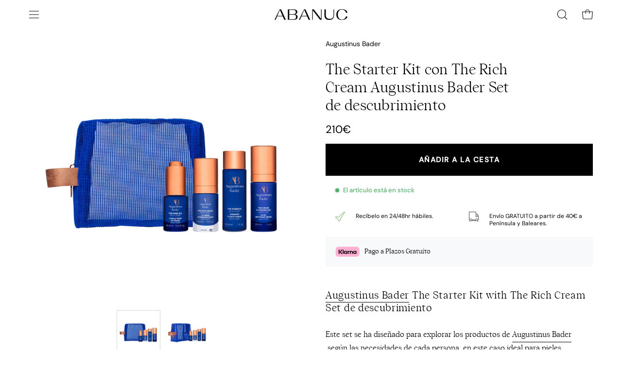

--- FILE ---
content_type: text/html; charset=utf-8
request_url: https://abanuc.com/products/the-starter-kit-whit-the-rich-cream-de-augustinus-bader-set-de-descubrimiento
body_size: 60506
content:
<!doctype html>
<html class="no-js no-touch" lang="es">
<head>
<!-- Google Consent Mode V2 Consentmo -->
    <!-- Google Consent Mode V2 Advanced Mode integration script for Consentmo GDPR Compliance App -->
    <script id="consentmo-gcmv2-advanced-mode-integration">
      const consentOutOfRegion = {
        analytics: true,
        marketing: true,
        functionality: true,
        adsDataRedaction: false,
        urlPassthrough: false,
      };

      window.dataLayer = window.dataLayer || [];
      function gtag(){dataLayer.push(arguments);}

      gtag('consent', 'default', {
        ad_storage: 'denied',
        ad_personalization: 'denied',
        ad_user_data: 'denied',
        analytics_storage: 'denied',
        functionality_storage: 'denied',
        personalization_storage:'denied',
        security_storage: 'granted',
        wait_for_update: 1500
      });

      document.addEventListener('consentmoSignal_onLoad', function(eventData) {
        const csmLoadSignal = eventData.detail || {isActive:false};
        console.log('LIQUID - consentmoSignal_onLoad event', csmLoadSignal);

        if (!csmLoadSignal.isActive) {
          console.log('LIQUID - isActive false - use consentOutOfRegion');
          gtag('consent', 'update', {
            ad_storage: consentOutOfRegion.marketing ? 'granted' : 'denied',
            ad_personalization: consentOutOfRegion.marketing ? 'granted' : 'denied',
            ad_user_data: consentOutOfRegion.marketing ? 'granted' : 'denied',
            analytics_storage: consentOutOfRegion.analytics ? 'granted' : 'denied',
            functionality_storage: consentOutOfRegion.functionality ? 'granted' : 'denied',
            personalization_storage: consentOutOfRegion.functionality ? 'granted' : 'denied',
            security_storage: 'granted',
          });
          gtag('set', 'ads_data_redaction', consentOutOfRegion.adsDataRedaction);
          gtag('set', 'url_passthrough', consentOutOfRegion.urlPassthrough);
          console.log('LIQUID - dataLayer', window.dataLayer);
        } else {
          console.log('LIQUID - set default-consent and subscribe consentmoSignal for consent-update');
          document.addEventListener('consentmoSignal', function(event) {
            const csmSignal = event.detail;
            const consentState = csmSignal.integration?.gcm?.isEnabled ? csmSignal.integration.gcm.state : csmSignal.state;
            console.log('LIQUID - consentmoSignal event', csmSignal);
            console.log('LIQUID - dataLayer', window.dataLayer);

            gtag('consent', 'update', consentState);
            if (csmSignal.integration?.gcm?.isEnabled) {
              gtag('set', 'ads_data_redaction', csmSignal.integration.gcm.adsDataRedaction);
              gtag('set', 'url_passthrough', csmSignal.integration.gcm.urlPassthrough);
            }
          });
        }
      });
    </script>




<!-- Start of Booster Apps Seo-0.1-->
<title>Augustinus Bader The Starter Kit con The Rich Cream - Set de descubrimiento | ABANUC</title><meta name="google-site-verification" content="j59iMNpxA-EagaYqfPWslAlkI6cY2E01_IaOPLWAtYI" />
<meta name="description" content="The Starter Kit with The Rich Cream de Augustinus Bader Set de descubrimiento. Augustinus Bader The Starter Kit with The Rich Cream es un set de descubrimiento perfecto para pieles normales, secas y maduras, purifica, tonifica, nutre y renueva. ABANUC. Envíos Gratis Siempre." /><script type="application/ld+json">
  {
    "@context": "https://schema.org",
    "@type": "WebSite",
    "name": "ABANUC",
    "url": "https://abanuc.com",
    "potentialAction": {
      "@type": "SearchAction",
      "query-input": "required name=query",
      "target": "https://abanuc.com/search?q={query}"
    }
  }
</script><script type="application/ld+json">
  {
    "@context": "https://schema.org",
    "@type": "Product",
    "name": "The Starter Kit con The Rich Cream Augustinus Bader Set de descubrimiento",
    "brand": {"@type": "Brand","name": "Augustinus Bader"},
    "sku": "KR-1001-22",
    "mpn": "5060552905357",
    "description": "\nAugustinus Bader The Starter Kit with The Rich Cream Set de descubrimiento\nEste set se ha diseñado para explorar los productos de Augustinus Bader según las necesidades de cada persona, en este caso ideal para pieles normales, secas o maduras.\nThe Starter Kit con The Rich Cream nos brinda cuatro productos de culto para purificar, tonificar, nutrir y renovar. Ideal para pieles normales a secas o más maduras. \n¿Qué incluye?\n1. The Cream Cleansing Gel 30 ml para eliminar la suciedad, las impurezas y el maquillaje, a la vez que hidrata y retiene la humedad para preservar la barrera cutánea.\n2. The Essence 30 ml para tonificar, exfoliar e hidratar dejando una piel más suave y tersa. También reduce la apariencia de los poros y regula la secreción de sebo.\n3. The Rich Cream 15 ml reduce el aspecto de las líneas de expresión, las arrugas y la hiperpigmentación. Hidrata en profundidad, favorece la elasticidad y acondiciona para una piel más suave y uniforme.\n4. The Face Oil 10 ml reduce el aspecto de las líneas de expresión, las arrugas y la hiperpigmentación. Nutre, unifica el tono y la textura para un cutis más sano y luminoso.\nIngredientes\nTodos los productos están formulados por TFC8®, un complejo de aminoácidos naturales, vitaminas médicamente probadas y sintetizadas, que se encuentran de forma natural en las moléculas de la piel. Este complejo aporta nutrientes a las células y crea un ambiente perfecto para su regeneración. \nVegano, 100% libre de parabenos, fragancias, aceites minerales, SLS, SLES, DEA.",
    "url": "https://abanuc.com/products/the-starter-kit-whit-the-rich-cream-de-augustinus-bader-set-de-descubrimiento","image": "https://abanuc.com/cdn/shop/products/1_4cd09244-e816-4560-9baa-fe832a7efc87_2000x.png?v=1652959773","itemCondition": "https://schema.org/NewCondition",
    "offers": [{
          "@type": "Offer","price": "210","priceCurrency": "EUR",
          "itemCondition": "https://schema.org/NewCondition",
          "url": "https://abanuc.com/products/the-starter-kit-whit-the-rich-cream-de-augustinus-bader-set-de-descubrimiento?variant=42828834013409",
          "sku": "KR-1001-22",
          "mpn": "5060552905357",
          "availability" : "https://schema.org/InStock",
          "priceValidUntil": "2026-02-17","gtin13": "5060552905357"}]}
</script>
<!-- end of Booster Apps SEO -->
  <meta charset="utf-8">
  <meta http-equiv='X-UA-Compatible' content='IE=edge'>
  <meta name="viewport" content="width=device-width, height=device-height, initial-scale=1.0, minimum-scale=1.0">

  <link rel="canonical" href="https://abanuc.com/products/the-starter-kit-whit-the-rich-cream-de-augustinus-bader-set-de-descubrimiento" />
  <link rel="preconnect" href="https://cdn.shopify.com" crossorigin>
  <link rel="preconnect" href="https://fonts.shopify.com" crossorigin>
  <link rel="preconnect" href="https://monorail-edge.shopifysvc.com" crossorigin>

  <link href="//abanuc.com/cdn/shop/t/47/assets/theme.css?v=162185073607196894621706262734" as="style" rel="preload">
  <link href="//abanuc.com/cdn/shop/t/47/assets/abanuc.css?v=52051074605553059321739008252" as="style" rel="preload">
  <link href="//abanuc.com/cdn/shop/t/47/assets/vendor.js?v=74877493214922022811706262734" as="script" rel="preload">
  <link href="//abanuc.com/cdn/shop/t/47/assets/theme.js?v=120423487381726801971706262734" as="script" rel="preload">

  <link rel="preload" as="image" href="//abanuc.com/cdn/shop/t/47/assets/loading.svg?v=91665432863842511931706262734"><link rel="shortcut icon" href="//abanuc.com/cdn/shop/files/abanuc-favicon_32x32.webp?v=1707995529" type="image/png" />
  
<link rel="preload" as="font" href="//abanuc.com/cdn/fonts/dm_sans/dmsans_n4.ec80bd4dd7e1a334c969c265873491ae56018d72.woff2" type="font/woff2" crossorigin><link rel="preload" as="font" href="//abanuc.com/cdn/fonts/syne/syne_n5.f8d8f730cc4c65d0c494005a785069451259e500.woff2" type="font/woff2" crossorigin>

<meta property="og:site_name" content="ABANUC">
<meta property="og:url" content="https://abanuc.com/products/the-starter-kit-whit-the-rich-cream-de-augustinus-bader-set-de-descubrimiento">
<meta property="og:title" content="Augustinus Bader The Starter Kit con The Rich Cream - Set de descubrimiento">
<meta property="og:type" content="product">
<meta property="og:description" content="The Starter Kit with The Rich Cream de Augustinus Bader Set de descubrimiento. Augustinus Bader The Starter Kit with The Rich Cream es un set de descubrimiento perfecto para pieles normales, secas y maduras, purifica, tonifica, nutre y renueva. ABANUC. Envíos Gratis Siempre."><meta property="og:image" content="http://abanuc.com/cdn/shop/products/1_4cd09244-e816-4560-9baa-fe832a7efc87.png?v=1652959773">
  <meta property="og:image:secure_url" content="https://abanuc.com/cdn/shop/products/1_4cd09244-e816-4560-9baa-fe832a7efc87.png?v=1652959773">
  <meta property="og:image:width" content="2000">
  <meta property="og:image:height" content="2000"><meta property="og:price:amount" content="210">
  <meta property="og:price:currency" content="EUR"><meta name="twitter:site" content="@ABANUC_store"><meta name="twitter:card" content="summary_large_image">
<meta name="twitter:title" content="Augustinus Bader The Starter Kit con The Rich Cream - Set de descubrimiento">
<meta name="twitter:description" content="The Starter Kit with The Rich Cream de Augustinus Bader Set de descubrimiento. Augustinus Bader The Starter Kit with The Rich Cream es un set de descubrimiento perfecto para pieles normales, secas y maduras, purifica, tonifica, nutre y renueva. ABANUC. Envíos Gratis Siempre."><style data-shopify>@font-face {
  font-family: Syne;
  font-weight: 500;
  font-style: normal;
  font-display: swap;
  src: url("//abanuc.com/cdn/fonts/syne/syne_n5.f8d8f730cc4c65d0c494005a785069451259e500.woff2") format("woff2"),
       url("//abanuc.com/cdn/fonts/syne/syne_n5.c69dfa74e8e5e2883b68896298e5ab3604470b3e.woff") format("woff");
}

@font-face {
  font-family: "DM Sans";
  font-weight: 400;
  font-style: normal;
  font-display: swap;
  src: url("//abanuc.com/cdn/fonts/dm_sans/dmsans_n4.ec80bd4dd7e1a334c969c265873491ae56018d72.woff2") format("woff2"),
       url("//abanuc.com/cdn/fonts/dm_sans/dmsans_n4.87bdd914d8a61247b911147ae68e754d695c58a6.woff") format("woff");
}

@font-face {
  font-family: "DM Sans";
  font-weight: 400;
  font-style: normal;
  font-display: swap;
  src: url("//abanuc.com/cdn/fonts/dm_sans/dmsans_n4.ec80bd4dd7e1a334c969c265873491ae56018d72.woff2") format("woff2"),
       url("//abanuc.com/cdn/fonts/dm_sans/dmsans_n4.87bdd914d8a61247b911147ae68e754d695c58a6.woff") format("woff");
}



  @font-face {
  font-family: Syne;
  font-weight: 600;
  font-style: normal;
  font-display: swap;
  src: url("//abanuc.com/cdn/fonts/syne/syne_n6.bb32f026d367099b7705b42b5340f363e530ace5.woff2") format("woff2"),
       url("//abanuc.com/cdn/fonts/syne/syne_n6.48cc7f03f8f772521fce52861bcde753ae9dcf3f.woff") format("woff");
}




  @font-face {
  font-family: Syne;
  font-weight: 400;
  font-style: normal;
  font-display: swap;
  src: url("//abanuc.com/cdn/fonts/syne/syne_n4.b88e400e60fde51acd23784507dc72a10cff7882.woff2") format("woff2"),
       url("//abanuc.com/cdn/fonts/syne/syne_n4.fc46970f0481adc9a91ff9453a41482f867a751c.woff") format("woff");
}




  @font-face {
  font-family: Syne;
  font-weight: 700;
  font-style: normal;
  font-display: swap;
  src: url("//abanuc.com/cdn/fonts/syne/syne_n7.71bcf7e9318b7a8ce2a714f6d6108b998ecf2290.woff2") format("woff2"),
       url("//abanuc.com/cdn/fonts/syne/syne_n7.7c2f6db20e5c34357b8b752313646e67963ba59e.woff") format("woff");
}




  @font-face {
  font-family: "DM Sans";
  font-weight: 100;
  font-style: normal;
  font-display: swap;
  src: url("//abanuc.com/cdn/fonts/dm_sans/dmsans_n1.580389dc4df7a79b9eaf149851cb60b3e1bb8dfc.woff2") format("woff2"),
       url("//abanuc.com/cdn/fonts/dm_sans/dmsans_n1.504f53511fe3603bb04cdd33e5dc389e197c8fdf.woff") format("woff");
}




  @font-face {
  font-family: "DM Sans";
  font-weight: 500;
  font-style: normal;
  font-display: swap;
  src: url("//abanuc.com/cdn/fonts/dm_sans/dmsans_n5.8a0f1984c77eb7186ceb87c4da2173ff65eb012e.woff2") format("woff2"),
       url("//abanuc.com/cdn/fonts/dm_sans/dmsans_n5.9ad2e755a89e15b3d6c53259daad5fc9609888e6.woff") format("woff");
}




  @font-face {
  font-family: "DM Sans";
  font-weight: 400;
  font-style: italic;
  font-display: swap;
  src: url("//abanuc.com/cdn/fonts/dm_sans/dmsans_i4.b8fe05e69ee95d5a53155c346957d8cbf5081c1a.woff2") format("woff2"),
       url("//abanuc.com/cdn/fonts/dm_sans/dmsans_i4.403fe28ee2ea63e142575c0aa47684d65f8c23a0.woff") format("woff");
}




  @font-face {
  font-family: "DM Sans";
  font-weight: 700;
  font-style: italic;
  font-display: swap;
  src: url("//abanuc.com/cdn/fonts/dm_sans/dmsans_i7.52b57f7d7342eb7255084623d98ab83fd96e7f9b.woff2") format("woff2"),
       url("//abanuc.com/cdn/fonts/dm_sans/dmsans_i7.d5e14ef18a1d4a8ce78a4187580b4eb1759c2eda.woff") format("woff");
}




  @font-face {
  font-family: "DM Sans";
  font-weight: 500;
  font-style: normal;
  font-display: swap;
  src: url("//abanuc.com/cdn/fonts/dm_sans/dmsans_n5.8a0f1984c77eb7186ceb87c4da2173ff65eb012e.woff2") format("woff2"),
       url("//abanuc.com/cdn/fonts/dm_sans/dmsans_n5.9ad2e755a89e15b3d6c53259daad5fc9609888e6.woff") format("woff");
}


:root {--COLOR-PRIMARY-OPPOSITE: #ffffff;
  --COLOR-PRIMARY-OPPOSITE-ALPHA-20: rgba(255, 255, 255, 0.2);
  --COLOR-PRIMARY-LIGHTEN-DARKEN-ALPHA-20: rgba(26, 26, 26, 0.2);
  --COLOR-PRIMARY-LIGHTEN-DARKEN-ALPHA-30: rgba(26, 26, 26, 0.3);

  --PRIMARY-BUTTONS-COLOR-BG: #000000;
  --PRIMARY-BUTTONS-COLOR-TEXT: #ffffff;
  --PRIMARY-BUTTONS-COLOR-BORDER: #000000;

  --PRIMARY-BUTTONS-COLOR-LIGHTEN-DARKEN: #1a1a1a;

  --PRIMARY-BUTTONS-COLOR-ALPHA-05: rgba(0, 0, 0, 0.05);
  --PRIMARY-BUTTONS-COLOR-ALPHA-10: rgba(0, 0, 0, 0.1);
  --PRIMARY-BUTTONS-COLOR-ALPHA-50: rgba(0, 0, 0, 0.5);--COLOR-SECONDARY-OPPOSITE: #000000;
  --COLOR-SECONDARY-OPPOSITE-ALPHA-20: rgba(0, 0, 0, 0.2);
  --COLOR-SECONDARY-LIGHTEN-DARKEN-ALPHA-20: rgba(230, 230, 230, 0.2);
  --COLOR-SECONDARY-LIGHTEN-DARKEN-ALPHA-30: rgba(230, 230, 230, 0.3);

  --SECONDARY-BUTTONS-COLOR-BG: #ffffff;
  --SECONDARY-BUTTONS-COLOR-TEXT: #000000;
  --SECONDARY-BUTTONS-COLOR-BORDER: #ffffff;

  --SECONDARY-BUTTONS-COLOR-ALPHA-05: rgba(255, 255, 255, 0.05);
  --SECONDARY-BUTTONS-COLOR-ALPHA-10: rgba(255, 255, 255, 0.1);
  --SECONDARY-BUTTONS-COLOR-ALPHA-50: rgba(255, 255, 255, 0.5);--OUTLINE-BUTTONS-PRIMARY-BG: transparent;
  --OUTLINE-BUTTONS-PRIMARY-TEXT: #000000;
  --OUTLINE-BUTTONS-PRIMARY-BORDER: #000000;
  --OUTLINE-BUTTONS-PRIMARY-BG-HOVER: rgba(26, 26, 26, 0.2);

  --OUTLINE-BUTTONS-SECONDARY-BG: transparent;
  --OUTLINE-BUTTONS-SECONDARY-TEXT: #ffffff;
  --OUTLINE-BUTTONS-SECONDARY-BORDER: #ffffff;
  --OUTLINE-BUTTONS-SECONDARY-BG-HOVER: rgba(230, 230, 230, 0.2);

  --OUTLINE-BUTTONS-WHITE-BG: transparent;
  --OUTLINE-BUTTONS-WHITE-TEXT: #ffffff;
  --OUTLINE-BUTTONS-WHITE-BORDER: #ffffff;

  --OUTLINE-BUTTONS-BLACK-BG: transparent;
  --OUTLINE-BUTTONS-BLACK-TEXT: #000000;
  --OUTLINE-BUTTONS-BLACK-BORDER: #000000;--OUTLINE-SOLID-BUTTONS-PRIMARY-BG: #000000;
  --OUTLINE-SOLID-BUTTONS-PRIMARY-TEXT: #ffffff;
  --OUTLINE-SOLID-BUTTONS-PRIMARY-BORDER: #ffffff;
  --OUTLINE-SOLID-BUTTONS-PRIMARY-BG-HOVER: rgba(255, 255, 255, 0.2);

  --OUTLINE-SOLID-BUTTONS-SECONDARY-BG: #ffffff;
  --OUTLINE-SOLID-BUTTONS-SECONDARY-TEXT: #000000;
  --OUTLINE-SOLID-BUTTONS-SECONDARY-BORDER: #000000;
  --OUTLINE-SOLID-BUTTONS-SECONDARY-BG-HOVER: rgba(0, 0, 0, 0.2);

  --OUTLINE-SOLID-BUTTONS-WHITE-BG: #ffffff;
  --OUTLINE-SOLID-BUTTONS-WHITE-TEXT: #000000;
  --OUTLINE-SOLID-BUTTONS-WHITE-BORDER: #000000;

  --OUTLINE-SOLID-BUTTONS-BLACK-BG: #000000;
  --OUTLINE-SOLID-BUTTONS-BLACK-TEXT: #ffffff;
  --OUTLINE-SOLID-BUTTONS-BLACK-BORDER: #ffffff;--COLOR-HEADING: #000000;
  --COLOR-TEXT: #000000;
  --COLOR-TEXT-DARKEN: #000000;
  --COLOR-TEXT-LIGHTEN: #333333;
  --COLOR-TEXT-ALPHA-5: rgba(0, 0, 0, 0.05);
  --COLOR-TEXT-ALPHA-8: rgba(0, 0, 0, 0.08);
  --COLOR-TEXT-ALPHA-10: rgba(0, 0, 0, 0.1);
  --COLOR-TEXT-ALPHA-15: rgba(0, 0, 0, 0.15);
  --COLOR-TEXT-ALPHA-20: rgba(0, 0, 0, 0.2);
  --COLOR-TEXT-ALPHA-25: rgba(0, 0, 0, 0.25);
  --COLOR-TEXT-ALPHA-50: rgba(0, 0, 0, 0.5);
  --COLOR-TEXT-ALPHA-60: rgba(0, 0, 0, 0.6);
  --COLOR-TEXT-ALPHA-85: rgba(0, 0, 0, 0.85);

  --COLOR-BG: #ffffff;
  --COLOR-BG-ALPHA-25: rgba(255, 255, 255, 0.25);
  --COLOR-BG-ALPHA-35: rgba(255, 255, 255, 0.35);
  --COLOR-BG-ALPHA-60: rgba(255, 255, 255, 0.6);
  --COLOR-BG-ALPHA-65: rgba(255, 255, 255, 0.65);
  --COLOR-BG-ALPHA-85: rgba(255, 255, 255, 0.85);
  --COLOR-BG-OVERLAY: rgba(255, 255, 255, 0.75);
  --COLOR-BG-DARKEN: #e6e6e6;
  --COLOR-BG-LIGHTEN-DARKEN: #e6e6e6;
  --COLOR-BG-LIGHTEN-DARKEN-2: #cdcdcd;
  --COLOR-BG-LIGHTEN-DARKEN-3: #b3b3b3;
  --COLOR-BG-LIGHTEN-DARKEN-4: #9a9a9a;
  --COLOR-BG-LIGHTEN-DARKEN-CONTRAST: #b3b3b3;
  --COLOR-BG-LIGHTEN-DARKEN-CONTRAST-2: #999999;
  --COLOR-BG-LIGHTEN-DARKEN-CONTRAST-3: #808080;
  --COLOR-BG-LIGHTEN-DARKEN-CONTRAST-4: #666666;

  --COLOR-BG-SECONDARY: #fffdea;
  --COLOR-BG-SECONDARY-LIGHTEN-DARKEN: #fff8b7;
  --COLOR-BG-SECONDARY-LIGHTEN-DARKEN-50: rgba(255, 248, 183, 0.5);
  --COLOR-BG-SECONDARY-LIGHTEN-DARKEN-CONTRAST: #ead400;

  --COLOR-INPUT-BG: #ffffff;

  --COLOR-ACCENT: #333333;
  --COLOR-ACCENT-TEXT: #fff;

  --COLOR-BORDER: #d3d3d3;
  --COLOR-BORDER-ALPHA-15: rgba(211, 211, 211, 0.15);
  --COLOR-BORDER-ALPHA-30: rgba(211, 211, 211, 0.3);
  --COLOR-BORDER-ALPHA-50: rgba(211, 211, 211, 0.5);
  --COLOR-BORDER-ALPHA-65: rgba(211, 211, 211, 0.65);
  --COLOR-BORDER-LIGHTEN-DARKEN: #868686;
  --COLOR-BORDER-HAIRLINE: #f7f7f7;

  --COLOR-SALE-BG: #c69563;
  --COLOR-SALE-TEXT: #ffffff;
  --COLOR-CUSTOM-BG: #000000;
  --COLOR-CUSTOM-TEXT: #ffffff;
  --COLOR-SOLD-BG: #d3d3d3;
  --COLOR-SOLD-TEXT: #ffffff;
  --COLOR-SAVING-BG: #ff6d6d;
  --COLOR-SAVING-TEXT: #ffffff;

  --COLOR-WHITE-BLACK: fff;
  --COLOR-BLACK-WHITE: #000;--COLOR-DISABLED-GREY: rgba(0, 0, 0, 0.05);
  --COLOR-DISABLED-GREY-DARKEN: rgba(0, 0, 0, 0.45);
  --COLOR-ERROR: #D02E2E;
  --COLOR-ERROR-BG: #f3cbcb;
  --COLOR-SUCCESS: #56AD6A;
  --COLOR-SUCCESS-BG: #ECFEF0;
  --COLOR-WARN: #ECBD5E;
  --COLOR-TRANSPARENT: rgba(255, 255, 255, 0);

  --COLOR-WHITE: #ffffff;
  --COLOR-WHITE-DARKEN: #f2f2f2;
  --COLOR-WHITE-ALPHA-10: rgba(255, 255, 255, 0.1);
  --COLOR-WHITE-ALPHA-20: rgba(255, 255, 255, 0.2);
  --COLOR-WHITE-ALPHA-25: rgba(255, 255, 255, 0.25);
  --COLOR-WHITE-ALPHA-50: rgba(255, 255, 255, 0.5);
  --COLOR-WHITE-ALPHA-60: rgba(255, 255, 255, 0.6);
  --COLOR-BLACK: #000000;
  --COLOR-BLACK-LIGHTEN: #1a1a1a;
  --COLOR-BLACK-ALPHA-10: rgba(0, 0, 0, 0.1);
  --COLOR-BLACK-ALPHA-20: rgba(0, 0, 0, 0.2);
  --COLOR-BLACK-ALPHA-25: rgba(0, 0, 0, 0.25);
  --COLOR-BLACK-ALPHA-50: rgba(0, 0, 0, 0.5);
  --COLOR-BLACK-ALPHA-60: rgba(0, 0, 0, 0.6);--FONT-STACK-BODY: "DM Sans", sans-serif;
  --FONT-STYLE-BODY: normal;
  --FONT-STYLE-BODY-ITALIC: italic;
  --FONT-ADJUST-BODY: 1.0;

  --FONT-WEIGHT-BODY: 400;
  --FONT-WEIGHT-BODY-LIGHT: 100;
  --FONT-WEIGHT-BODY-MEDIUM: 700;
  --FONT-WEIGHT-BODY-BOLD: 500;

  --FONT-STACK-HEADING: 'Wulkan_Display_Regular', sans-serif;
  --FONT-STYLE-HEADING: normal;
  --FONT-STYLE-HEADING-ITALIC: ;
  --FONT-ADJUST-HEADING: 1.25;

  --FONT-WEIGHT-HEADING: 500;
  --FONT-WEIGHT-HEADING-LIGHT: 400;
  --FONT-WEIGHT-HEADING-MEDIUM: 700;
  --FONT-WEIGHT-HEADING-BOLD: 600;

  --FONT-STACK-NAV: "DM Sans", sans-serif;
  --FONT-STYLE-NAV: normal;
  --FONT-STYLE-NAV-ITALIC: italic;
  --FONT-ADJUST-NAV: 0.85;
  --FONT-ADJUST-NAV-TOP-LEVEL: 0.7;

  --FONT-WEIGHT-NAV: 400;
  --FONT-WEIGHT-NAV-LIGHT: 100;
  --FONT-WEIGHT-NAV-MEDIUM: 700;
  --FONT-WEIGHT-NAV-BOLD: 500;

  --FONT-ADJUST-PRODUCT-GRID: 0.9;

  --FONT-STACK-BUTTON: "DM Sans", sans-serif;
  --FONT-STYLE-BUTTON: normal;
  --FONT-STYLE-BUTTON-ITALIC: italic;
  --FONT-ADJUST-BUTTON: 0.85;

  --FONT-WEIGHT-BUTTON: 400;
  --FONT-WEIGHT-BUTTON-MEDIUM: 700;
  --FONT-WEIGHT-BUTTON-BOLD: 500;

  --FONT-STACK-SUBHEADING: "DM Sans", sans-serif;
  --FONT-STYLE-SUBHEADING: normal;
  --FONT-ADJUST-SUBHEADING: 1.0;

  --FONT-WEIGHT-SUBHEADING: 400;
  --FONT-WEIGHT-SUBHEADING-BOLD: 500;

  --FONT-STACK-LABEL: "DM Sans", sans-serif;
  --FONT-STYLE-LABEL: normal;
  --FONT-ADJUST-LABEL: 0.65;

  --FONT-WEIGHT-LABEL: 500;

  --LETTER-SPACING-NAV: 0.025em;
  --LETTER-SPACING-SUBHEADING: 0.0em;
  --LETTER-SPACING-BUTTON: 0.0em;
  --LETTER-SPACING-LABEL: 0.05em;

  --BUTTON-TEXT-CAPS: none;
  --SUBHEADING-TEXT-CAPS: none;
  --LABEL-TEXT-CAPS: uppercase;--FONT-SIZE-INPUT: 1.0rem;--RADIUS: 0px;
  --RADIUS-SMALL: 0px;
  --RADIUS-TINY: 0px;
  --RADIUS-BADGE: 0px;
  --RADIUS-CHECKBOX: 0px;
  --RADIUS-TEXTAREA: 0px;--PRODUCT-MEDIA-PADDING-TOP: 100%;--BORDER-WIDTH: 1px;--STROKE-WIDTH: 12px;--SITE-WIDTH: 1440px;
  --SITE-WIDTH-NARROW: 840px;--COLOR-UPSELLS-BG: #F1EFE8;
  --COLOR-UPSELLS-TEXT: #0B0B0B;
  --COLOR-UPSELLS-TEXT-LIGHTEN: #3e3e3e;
  --COLOR-UPSELLS-DISABLED-GREY-DARKEN: rgba(11, 11, 11, 0.45);
  --UPSELLS-HEIGHT: 130px;
  --UPSELLS-IMAGE-WIDTH: 30%;--ICON-ARROW-RIGHT: url( "//abanuc.com/cdn/shop/t/47/assets/icon-arrow-right.svg?v=99859212757265680021706262734" );--loading-svg: url( "//abanuc.com/cdn/shop/t/47/assets/loading.svg?v=91665432863842511931706262734" );
  --icon-check: url( "//abanuc.com/cdn/shop/t/47/assets/icon-check.svg?v=175316081881880408121706262734" );
  --icon-check-swatch: url( "//abanuc.com/cdn/shop/t/47/assets/icon-check-swatch.svg?v=131897745589030387781706262734" );
  --icon-zoom-in: url( "//abanuc.com/cdn/shop/t/47/assets/icon-zoom-in.svg?v=157433013461716915331706262734" );
  --icon-zoom-out: url( "//abanuc.com/cdn/shop/t/47/assets/icon-zoom-out.svg?v=164909107869959372931706262734" );--collection-sticky-bar-height: 0px;
  --collection-image-padding-top: 60%;

  --drawer-width: 400px;
  --drawer-transition: transform 0.4s cubic-bezier(0.46, 0.01, 0.32, 1);--gutter: 60px;
  --gutter-mobile: 20px;
  --grid-gutter: 20px;
  --grid-gutter-mobile: 35px;--inner: 20px;
  --inner-tablet: 18px;
  --inner-mobile: 16px;--grid: repeat(4, minmax(0, 1fr));
  --grid-tablet: repeat(3, minmax(0, 1fr));
  --grid-mobile: repeat(2, minmax(0, 1fr));
  --megamenu-grid: repeat(4, minmax(0, 1fr));
  --grid-row: 1 / span 4;--scrollbar-width: 0px;--overlay: #000;
  --overlay-opacity: 1;--swatch-width: 38px;
  --swatch-height: 20px;
  --swatch-size: 32px;
  --swatch-size-mobile: 30px;

  
  --move-offset: 20px;

  
  --autoplay-speed: 2200ms;

  

    --filter-bg: 1.0;
    --product-filter-bg: 1.0;}

  
  
  @font-face {   
    font-family: 'Wulkan_Display_Regular';  
          src: 	url('https://cdn.shopify.com/s/files/1/1740/9561/files/WulkanDisplay-Regular.eot');   
          src: 	url('https://cdn.shopify.com/s/files/1/1740/9561/files/WulkanDisplay-Regular.eot') format("embedded-opentype"),
        	url('https://cdn.shopify.com/s/files/1/1740/9561/files/WulkanDisplay-Regular.woff?v=1624747826') format("woff"),
        	url('https://cdn.shopify.com/s/files/1/1740/9561/files/WulkanDisplay-Regular.woff2') format("woff2");
         font-weight: normal;
         font-style: normal;
}</style><link href="//abanuc.com/cdn/shop/t/47/assets/theme.css?v=162185073607196894621706262734" rel="stylesheet" type="text/css" media="all" /><link href="//abanuc.com/cdn/shop/t/47/assets/abanuc.css?v=52051074605553059321739008252" rel="stylesheet" type="text/css" media="all" /><script type="text/javascript">
    if (window.MSInputMethodContext && document.documentMode) {
      var scripts = document.getElementsByTagName('script')[0];
      var polyfill = document.createElement("script");
      polyfill.defer = true;
      polyfill.src = "//abanuc.com/cdn/shop/t/47/assets/ie11.js?v=164037955086922138091706262734";

      scripts.parentNode.insertBefore(polyfill, scripts);

      document.documentElement.classList.add('ie11');
    } else {
      document.documentElement.className = document.documentElement.className.replace('no-js', 'js');
    }

    let root = '/';
    if (root[root.length - 1] !== '/') {
      root = `${root}/`;
    }

    window.theme = {
      routes: {
        root: root,
        cart_url: "\/cart",
        cart_add_url: "\/cart\/add",
        cart_change_url: "\/cart\/change",
        shop_url: "https:\/\/abanuc.com",
        searchUrl: '/search',
        predictiveSearchUrl: '/search/suggest',
        product_recommendations_url: "\/recommendations\/products"
      },
      assets: {
        photoswipe: '//abanuc.com/cdn/shop/t/47/assets/photoswipe.js?v=162613001030112971491706262734',
        smoothscroll: '//abanuc.com/cdn/shop/t/47/assets/smoothscroll.js?v=37906625415260927261706262734',
        no_image: "//abanuc.com/cdn/shop/files/Abanuc_logotipo_RGB-01_ef8c73f5-b4f2-4517-888e-faf0a6a2ecf2_1024x.png?v=1738179793",
        swatches: '//abanuc.com/cdn/shop/t/47/assets/swatches.json?v=108341084980828767351706262734',
        base: "//abanuc.com/cdn/shop/t/47/assets/"
      },
      strings: {
        add_to_cart: "Añadir a la cesta",
        cart_acceptance_error: "Debes aceptar nuestros términos y condiciones.",
        cart_empty: "Tu cesta está vacía.",
        cart_price: "Precio",
        cart_quantity: "Cantidad",
        cart_items_one: "{{ count }} producto",
        cart_items_many: "{{ count }} productos",
        cart_title: "Cesta",
        cart_total: "Total",
        continue_shopping: "Seguir comprando",
        free: "Gratis",
        limit_error: "Lo siento, no tenemos stock de este producto.",
        preorder: "Hacer un pedidor",
        remove: "Eliminar",
        sale_badge_text: "Venta",
        saving_badge: "Ahorra {{ discount }}",
        saving_up_to_badge: "Ahorra hasta {{ discount }}",
        sold_out: "Agotado",
        subscription: "Suscripción",
        unavailable: "No disponible",
        unit_price_label: "Precio por unidad",
        unit_price_separator: "por",
        zero_qty_error: "La cantidad debe ser mayor que 0.",
        delete_confirm: "¿Está seguro\/a de que deseas eliminar esta dirección?",
        newsletter_product_availability: "Avísame cuando esté disponible"
      },
      icons: {
        plus: '<svg aria-hidden="true" focusable="false" role="presentation" class="icon icon-toggle-plus" viewBox="0 0 192 192"><path d="M30 96h132M96 30v132" stroke="currentColor" stroke-linecap="round" stroke-linejoin="round"/></svg>',
        minus: '<svg aria-hidden="true" focusable="false" role="presentation" class="icon icon-toggle-minus" viewBox="0 0 192 192"><path d="M30 96h132" stroke="currentColor" stroke-linecap="round" stroke-linejoin="round"/></svg>',
        close: '<svg aria-hidden="true" focusable="false" role="presentation" class="icon icon-close" viewBox="0 0 192 192"><path d="M150 42 42 150M150 150 42 42" stroke="currentColor" stroke-linecap="round" stroke-linejoin="round"/></svg>'
      },
      settings: {
        animations: false,
        cartType: "drawer",
        enableAcceptTerms: false,
        enableInfinityScroll: true,
        enablePaymentButton: false,
        gridImageSize: "contain",
        gridImageAspectRatio: 1,
        mobileMenuBehaviour: "trigger",
        productGridHover: "none",
        savingBadgeType: "percentage",
        showSaleBadge: true,
        showSoldBadge: true,
        showSavingBadge: false,
        quickBuy: "none",
        suggestArticles: false,
        suggestCollections: true,
        suggestProducts: true,
        suggestPages: false,
        suggestionsResultsLimit: 10,
        currency_code_enable: false,
        hideInventoryCount: true,
        enableColorSwatchesCollection: true,
      },
      sizes: {
        mobile: 480,
        small: 768,
        large: 1024,
        widescreen: 1440
      },
      moneyFormat: "\u003cspan class=transcy-money\u003e{{amount_no_decimals}}€\u003c\/span\u003e",
      moneyWithCurrencyFormat: "\u003cspan class=transcy-money\u003e{{amount}}€ EUR\u003c\/span\u003e",
      subtotal: 0,
      info: {
        name: 'Palo Alto'
      },
      version: '5.5.0'
    };
    window.PaloAlto = window.PaloAlto || {};
    window.slate = window.slate || {};
    window.isHeaderTransparent = false;
    window.stickyHeaderHeight = 60;
    window.lastWindowWidth = window.innerWidth || document.documentElement.clientWidth;
  </script><script src="//abanuc.com/cdn/shop/t/47/assets/vendor.js?v=74877493214922022811706262734" defer="defer"></script>
  <script src="//abanuc.com/cdn/shop/t/47/assets/theme.js?v=120423487381726801971706262734" defer="defer"></script><script>window.performance && window.performance.mark && window.performance.mark('shopify.content_for_header.start');</script><meta name="google-site-verification" content="RWtLXB9ajKKhQINLztGhoRnsMaWZoJ6XAhT3BHVzQy4">
<meta id="shopify-digital-wallet" name="shopify-digital-wallet" content="/17409561/digital_wallets/dialog">
<meta name="shopify-checkout-api-token" content="9a4602dc52192f6db168908f5a38ff05">
<meta id="in-context-paypal-metadata" data-shop-id="17409561" data-venmo-supported="false" data-environment="production" data-locale="es_ES" data-paypal-v4="true" data-currency="EUR">
<link rel="alternate" hreflang="x-default" href="https://abanuc.com/products/the-starter-kit-whit-the-rich-cream-de-augustinus-bader-set-de-descubrimiento">
<link rel="alternate" hreflang="es" href="https://abanuc.com/products/the-starter-kit-whit-the-rich-cream-de-augustinus-bader-set-de-descubrimiento">
<link rel="alternate" hreflang="en" href="https://abanuc.com/en/products/the-starter-kit-whit-the-rich-cream-de-augustinus-bader-set-de-descubrimiento">
<link rel="alternate" hreflang="pt-PT" href="https://abanuc.com/pt-pt/products/the-starter-kit-whit-the-rich-cream-de-augustinus-bader-set-de-descubrimiento">
<link rel="alternate" hreflang="en-PT" href="https://abanuc.com/en-pt/products/the-starter-kit-whit-the-rich-cream-de-augustinus-bader-set-de-descubrimiento">
<link rel="alternate" hreflang="es-PT" href="https://abanuc.com/es-pt/products/the-starter-kit-whit-the-rich-cream-de-augustinus-bader-set-de-descubrimiento">
<link rel="alternate" hreflang="it-IT" href="https://abanuc.com/it-it/products/the-starter-kit-whit-the-rich-cream-de-augustinus-bader-set-de-descubrimiento">
<link rel="alternate" hreflang="en-IT" href="https://abanuc.com/en-it/products/the-starter-kit-whit-the-rich-cream-de-augustinus-bader-set-de-descubrimiento">
<link rel="alternate" hreflang="es-IT" href="https://abanuc.com/es-it/products/the-starter-kit-whit-the-rich-cream-de-augustinus-bader-set-de-descubrimiento">
<link rel="alternate" type="application/json+oembed" href="https://abanuc.com/products/the-starter-kit-whit-the-rich-cream-de-augustinus-bader-set-de-descubrimiento.oembed">
<script async="async" src="/checkouts/internal/preloads.js?locale=es-ES"></script>
<script id="apple-pay-shop-capabilities" type="application/json">{"shopId":17409561,"countryCode":"ES","currencyCode":"EUR","merchantCapabilities":["supports3DS"],"merchantId":"gid:\/\/shopify\/Shop\/17409561","merchantName":"ABANUC","requiredBillingContactFields":["postalAddress","email","phone"],"requiredShippingContactFields":["postalAddress","email","phone"],"shippingType":"shipping","supportedNetworks":["visa","maestro","masterCard","amex"],"total":{"type":"pending","label":"ABANUC","amount":"1.00"},"shopifyPaymentsEnabled":true,"supportsSubscriptions":true}</script>
<script id="shopify-features" type="application/json">{"accessToken":"9a4602dc52192f6db168908f5a38ff05","betas":["rich-media-storefront-analytics"],"domain":"abanuc.com","predictiveSearch":true,"shopId":17409561,"locale":"es"}</script>
<script>var Shopify = Shopify || {};
Shopify.shop = "abanuc.myshopify.com";
Shopify.locale = "es";
Shopify.currency = {"active":"EUR","rate":"1.0"};
Shopify.country = "ES";
Shopify.theme = {"name":"ABANUC 2.0 Palo Alto 5.5.0","id":158226153821,"schema_name":"Palo Alto","schema_version":"5.5.0","theme_store_id":777,"role":"main"};
Shopify.theme.handle = "null";
Shopify.theme.style = {"id":null,"handle":null};
Shopify.cdnHost = "abanuc.com/cdn";
Shopify.routes = Shopify.routes || {};
Shopify.routes.root = "/";</script>
<script type="module">!function(o){(o.Shopify=o.Shopify||{}).modules=!0}(window);</script>
<script>!function(o){function n(){var o=[];function n(){o.push(Array.prototype.slice.apply(arguments))}return n.q=o,n}var t=o.Shopify=o.Shopify||{};t.loadFeatures=n(),t.autoloadFeatures=n()}(window);</script>
<script id="shop-js-analytics" type="application/json">{"pageType":"product"}</script>
<script defer="defer" async type="module" src="//abanuc.com/cdn/shopifycloud/shop-js/modules/v2/client.init-shop-cart-sync_CvZOh8Af.es.esm.js"></script>
<script defer="defer" async type="module" src="//abanuc.com/cdn/shopifycloud/shop-js/modules/v2/chunk.common_3Rxs6Qxh.esm.js"></script>
<script type="module">
  await import("//abanuc.com/cdn/shopifycloud/shop-js/modules/v2/client.init-shop-cart-sync_CvZOh8Af.es.esm.js");
await import("//abanuc.com/cdn/shopifycloud/shop-js/modules/v2/chunk.common_3Rxs6Qxh.esm.js");

  window.Shopify.SignInWithShop?.initShopCartSync?.({"fedCMEnabled":true,"windoidEnabled":true});

</script>
<script>(function() {
  var isLoaded = false;
  function asyncLoad() {
    if (isLoaded) return;
    isLoaded = true;
    var urls = ["https:\/\/static.affiliatly.com\/shopify\/v3\/shopify.js?affiliatly_code=AF-1017564\u0026shop=abanuc.myshopify.com","https:\/\/woolyfeed-tags.nyc3.cdn.digitaloceanspaces.com\/abanuc.myshopify.com\/6816598491.js?shop=abanuc.myshopify.com","https:\/\/dr4qe3ddw9y32.cloudfront.net\/awin-shopify-integration-code.js?aid=58265\u0026s2s=true\u0026v=shopifyApp_4.0.0\u0026ts=1689838256110\u0026shop=abanuc.myshopify.com","\/\/cdn.shopify.com\/proxy\/b4d225c5f3b6b503f68129abdf1c599ad18bf1f98a157bae57269282f59d92e6\/cdn.bogos.io\/script_tag\/secomapp.scripttag.js?shop=abanuc.myshopify.com\u0026sp-cache-control=cHVibGljLCBtYXgtYWdlPTkwMA","https:\/\/s3.eu-west-1.amazonaws.com\/production-klarna-il-shopify-osm\/96a3edce0d4c0d28541f7d8d7ba98bb63081798a\/abanuc.myshopify.com-1739013433486.js?shop=abanuc.myshopify.com"];
    for (var i = 0; i < urls.length; i++) {
      var s = document.createElement('script');
      s.type = 'text/javascript';
      s.async = true;
      s.src = urls[i];
      var x = document.getElementsByTagName('script')[0];
      x.parentNode.insertBefore(s, x);
    }
  };
  if(window.attachEvent) {
    window.attachEvent('onload', asyncLoad);
  } else {
    window.addEventListener('load', asyncLoad, false);
  }
})();</script>
<script id="__st">var __st={"a":17409561,"offset":3600,"reqid":"2a8b6362-8145-4fa8-8b09-54973f36bc9c-1768693703","pageurl":"abanuc.com\/products\/the-starter-kit-whit-the-rich-cream-de-augustinus-bader-set-de-descubrimiento","u":"e1856086c342","p":"product","rtyp":"product","rid":7683799023841};</script>
<script>window.ShopifyPaypalV4VisibilityTracking = true;</script>
<script id="captcha-bootstrap">!function(){'use strict';const t='contact',e='account',n='new_comment',o=[[t,t],['blogs',n],['comments',n],[t,'customer']],c=[[e,'customer_login'],[e,'guest_login'],[e,'recover_customer_password'],[e,'create_customer']],r=t=>t.map((([t,e])=>`form[action*='/${t}']:not([data-nocaptcha='true']) input[name='form_type'][value='${e}']`)).join(','),a=t=>()=>t?[...document.querySelectorAll(t)].map((t=>t.form)):[];function s(){const t=[...o],e=r(t);return a(e)}const i='password',u='form_key',d=['recaptcha-v3-token','g-recaptcha-response','h-captcha-response',i],f=()=>{try{return window.sessionStorage}catch{return}},m='__shopify_v',_=t=>t.elements[u];function p(t,e,n=!1){try{const o=window.sessionStorage,c=JSON.parse(o.getItem(e)),{data:r}=function(t){const{data:e,action:n}=t;return t[m]||n?{data:e,action:n}:{data:t,action:n}}(c);for(const[e,n]of Object.entries(r))t.elements[e]&&(t.elements[e].value=n);n&&o.removeItem(e)}catch(o){console.error('form repopulation failed',{error:o})}}const l='form_type',E='cptcha';function T(t){t.dataset[E]=!0}const w=window,h=w.document,L='Shopify',v='ce_forms',y='captcha';let A=!1;((t,e)=>{const n=(g='f06e6c50-85a8-45c8-87d0-21a2b65856fe',I='https://cdn.shopify.com/shopifycloud/storefront-forms-hcaptcha/ce_storefront_forms_captcha_hcaptcha.v1.5.2.iife.js',D={infoText:'Protegido por hCaptcha',privacyText:'Privacidad',termsText:'Términos'},(t,e,n)=>{const o=w[L][v],c=o.bindForm;if(c)return c(t,g,e,D).then(n);var r;o.q.push([[t,g,e,D],n]),r=I,A||(h.body.append(Object.assign(h.createElement('script'),{id:'captcha-provider',async:!0,src:r})),A=!0)});var g,I,D;w[L]=w[L]||{},w[L][v]=w[L][v]||{},w[L][v].q=[],w[L][y]=w[L][y]||{},w[L][y].protect=function(t,e){n(t,void 0,e),T(t)},Object.freeze(w[L][y]),function(t,e,n,w,h,L){const[v,y,A,g]=function(t,e,n){const i=e?o:[],u=t?c:[],d=[...i,...u],f=r(d),m=r(i),_=r(d.filter((([t,e])=>n.includes(e))));return[a(f),a(m),a(_),s()]}(w,h,L),I=t=>{const e=t.target;return e instanceof HTMLFormElement?e:e&&e.form},D=t=>v().includes(t);t.addEventListener('submit',(t=>{const e=I(t);if(!e)return;const n=D(e)&&!e.dataset.hcaptchaBound&&!e.dataset.recaptchaBound,o=_(e),c=g().includes(e)&&(!o||!o.value);(n||c)&&t.preventDefault(),c&&!n&&(function(t){try{if(!f())return;!function(t){const e=f();if(!e)return;const n=_(t);if(!n)return;const o=n.value;o&&e.removeItem(o)}(t);const e=Array.from(Array(32),(()=>Math.random().toString(36)[2])).join('');!function(t,e){_(t)||t.append(Object.assign(document.createElement('input'),{type:'hidden',name:u})),t.elements[u].value=e}(t,e),function(t,e){const n=f();if(!n)return;const o=[...t.querySelectorAll(`input[type='${i}']`)].map((({name:t})=>t)),c=[...d,...o],r={};for(const[a,s]of new FormData(t).entries())c.includes(a)||(r[a]=s);n.setItem(e,JSON.stringify({[m]:1,action:t.action,data:r}))}(t,e)}catch(e){console.error('failed to persist form',e)}}(e),e.submit())}));const S=(t,e)=>{t&&!t.dataset[E]&&(n(t,e.some((e=>e===t))),T(t))};for(const o of['focusin','change'])t.addEventListener(o,(t=>{const e=I(t);D(e)&&S(e,y())}));const B=e.get('form_key'),M=e.get(l),P=B&&M;t.addEventListener('DOMContentLoaded',(()=>{const t=y();if(P)for(const e of t)e.elements[l].value===M&&p(e,B);[...new Set([...A(),...v().filter((t=>'true'===t.dataset.shopifyCaptcha))])].forEach((e=>S(e,t)))}))}(h,new URLSearchParams(w.location.search),n,t,e,['guest_login'])})(!0,!0)}();</script>
<script integrity="sha256-4kQ18oKyAcykRKYeNunJcIwy7WH5gtpwJnB7kiuLZ1E=" data-source-attribution="shopify.loadfeatures" defer="defer" src="//abanuc.com/cdn/shopifycloud/storefront/assets/storefront/load_feature-a0a9edcb.js" crossorigin="anonymous"></script>
<script data-source-attribution="shopify.dynamic_checkout.dynamic.init">var Shopify=Shopify||{};Shopify.PaymentButton=Shopify.PaymentButton||{isStorefrontPortableWallets:!0,init:function(){window.Shopify.PaymentButton.init=function(){};var t=document.createElement("script");t.src="https://abanuc.com/cdn/shopifycloud/portable-wallets/latest/portable-wallets.es.js",t.type="module",document.head.appendChild(t)}};
</script>
<script data-source-attribution="shopify.dynamic_checkout.buyer_consent">
  function portableWalletsHideBuyerConsent(e){var t=document.getElementById("shopify-buyer-consent"),n=document.getElementById("shopify-subscription-policy-button");t&&n&&(t.classList.add("hidden"),t.setAttribute("aria-hidden","true"),n.removeEventListener("click",e))}function portableWalletsShowBuyerConsent(e){var t=document.getElementById("shopify-buyer-consent"),n=document.getElementById("shopify-subscription-policy-button");t&&n&&(t.classList.remove("hidden"),t.removeAttribute("aria-hidden"),n.addEventListener("click",e))}window.Shopify?.PaymentButton&&(window.Shopify.PaymentButton.hideBuyerConsent=portableWalletsHideBuyerConsent,window.Shopify.PaymentButton.showBuyerConsent=portableWalletsShowBuyerConsent);
</script>
<script data-source-attribution="shopify.dynamic_checkout.cart.bootstrap">document.addEventListener("DOMContentLoaded",(function(){function t(){return document.querySelector("shopify-accelerated-checkout-cart, shopify-accelerated-checkout")}if(t())Shopify.PaymentButton.init();else{new MutationObserver((function(e,n){t()&&(Shopify.PaymentButton.init(),n.disconnect())})).observe(document.body,{childList:!0,subtree:!0})}}));
</script>
<link id="shopify-accelerated-checkout-styles" rel="stylesheet" media="screen" href="https://abanuc.com/cdn/shopifycloud/portable-wallets/latest/accelerated-checkout-backwards-compat.css" crossorigin="anonymous">
<style id="shopify-accelerated-checkout-cart">
        #shopify-buyer-consent {
  margin-top: 1em;
  display: inline-block;
  width: 100%;
}

#shopify-buyer-consent.hidden {
  display: none;
}

#shopify-subscription-policy-button {
  background: none;
  border: none;
  padding: 0;
  text-decoration: underline;
  font-size: inherit;
  cursor: pointer;
}

#shopify-subscription-policy-button::before {
  box-shadow: none;
}

      </style>

<script>window.performance && window.performance.mark && window.performance.mark('shopify.content_for_header.end');</script>





<script src="https://code.jquery.com/jquery-3.4.1.js" integrity="sha256-WpOohJOqMqqyKL9FccASB9O0KwACQJpFTUBLTYOVvVU="  crossorigin="anonymous" defer="defer"></script>

<!-- KLAVIYO for MARKETS -->

<script>
var klaviyo = klaviyo || [];
klaviyo.push(['identify', {

'shopify_locale': 'es-ES',
'shopify_language': 'es',
'shopify_country': 'ES',
'shopify_currency_code': 'EUR',
}]);
</script>


<!-- BEGIN app block: shopify://apps/consentmo-gdpr/blocks/gdpr_cookie_consent/4fbe573f-a377-4fea-9801-3ee0858cae41 -->


<!-- END app block --><!-- BEGIN app block: shopify://apps/transcy/blocks/switcher_embed_block/bce4f1c0-c18c-43b0-b0b2-a1aefaa44573 --><!-- BEGIN app snippet: fa_translate_core --><script>
    (function () {
        console.log("transcy ignore convert TC value",typeof transcy_ignoreConvertPrice != "undefined");
        
        function addMoneyTag(mutations, observer) {
            let currencyCookie = getCookieCore("transcy_currency");
            
            let shopifyCurrencyRegex = buildXPathQuery(
                window.ShopifyTC.shopifyCurrency.price_currency
            );
            let currencyRegex = buildCurrencyRegex(window.ShopifyTC.shopifyCurrency.price_currency)
            let tempTranscy = document.evaluate(shopifyCurrencyRegex, document, null, XPathResult.ORDERED_NODE_SNAPSHOT_TYPE, null);
            for (let iTranscy = 0; iTranscy < tempTranscy.snapshotLength; iTranscy++) {
                let elTranscy = tempTranscy.snapshotItem(iTranscy);
                if (elTranscy.innerHTML &&
                !elTranscy.classList.contains('transcy-money') && (typeof transcy_ignoreConvertPrice == "undefined" ||
                !transcy_ignoreConvertPrice?.some(className => elTranscy.classList?.contains(className))) && elTranscy?.childNodes?.length == 1) {
                    if (!window.ShopifyTC?.shopifyCurrency?.price_currency || currencyCookie == window.ShopifyTC?.currency?.active || !currencyCookie) {
                        addClassIfNotExists(elTranscy, 'notranslate');
                        continue;
                    }

                    elTranscy.classList.add('transcy-money');
                    let innerHTML = replaceMatches(elTranscy?.textContent, currencyRegex);
                    elTranscy.innerHTML = innerHTML;
                    if (!innerHTML.includes("tc-money")) {
                        addClassIfNotExists(elTranscy, 'notranslate');
                    }
                } 
                if (elTranscy.classList.contains('transcy-money') && !elTranscy?.innerHTML?.includes("tc-money")) {
                    addClassIfNotExists(elTranscy, 'notranslate');
                }
            }
        }
    
        function logChangesTranscy(mutations, observer) {
            const xpathQuery = `
                //*[text()[contains(.,"•tc")]] |
                //*[text()[contains(.,"tc")]] |
                //*[text()[contains(.,"transcy")]] |
                //textarea[@placeholder[contains(.,"transcy")]] |
                //textarea[@placeholder[contains(.,"tc")]] |
                //select[@placeholder[contains(.,"transcy")]] |
                //select[@placeholder[contains(.,"tc")]] |
                //input[@placeholder[contains(.,"tc")]] |
                //input[@value[contains(.,"tc")]] |
                //input[@value[contains(.,"transcy")]] |
                //*[text()[contains(.,"TC")]] |
                //textarea[@placeholder[contains(.,"TC")]] |
                //select[@placeholder[contains(.,"TC")]] |
                //input[@placeholder[contains(.,"TC")]] |
                //input[@value[contains(.,"TC")]]
            `;
            let tempTranscy = document.evaluate(xpathQuery, document, null, XPathResult.ORDERED_NODE_SNAPSHOT_TYPE, null);
            for (let iTranscy = 0; iTranscy < tempTranscy.snapshotLength; iTranscy++) {
                let elTranscy = tempTranscy.snapshotItem(iTranscy);
                let innerHtmlTranscy = elTranscy?.innerHTML ? elTranscy.innerHTML : "";
                if (innerHtmlTranscy && !["SCRIPT", "LINK", "STYLE"].includes(elTranscy.nodeName)) {
                    const textToReplace = [
                        '&lt;•tc&gt;', '&lt;/•tc&gt;', '&lt;tc&gt;', '&lt;/tc&gt;',
                        '&lt;transcy&gt;', '&lt;/transcy&gt;', '&amp;lt;tc&amp;gt;',
                        '&amp;lt;/tc&amp;gt;', '&lt;TRANSCY&gt;', '&lt;/TRANSCY&gt;',
                        '&lt;TC&gt;', '&lt;/TC&gt;'
                    ];
                    let containsTag = textToReplace.some(tag => innerHtmlTranscy.includes(tag));
                    if (containsTag) {
                        textToReplace.forEach(tag => {
                            innerHtmlTranscy = innerHtmlTranscy.replaceAll(tag, '');
                        });
                        elTranscy.innerHTML = innerHtmlTranscy;
                        elTranscy.setAttribute('translate', 'no');
                    }
    
                    const tagsToReplace = ['<•tc>', '</•tc>', '<tc>', '</tc>', '<transcy>', '</transcy>', '<TC>', '</TC>', '<TRANSCY>', '</TRANSCY>'];
                    if (tagsToReplace.some(tag => innerHtmlTranscy.includes(tag))) {
                        innerHtmlTranscy = innerHtmlTranscy.replace(/<(|\/)transcy>|<(|\/)tc>|<(|\/)•tc>/gi, "");
                        elTranscy.innerHTML = innerHtmlTranscy;
                        elTranscy.setAttribute('translate', 'no');
                    }
                }
                if (["INPUT"].includes(elTranscy.nodeName)) {
                    let valueInputTranscy = elTranscy.value.replaceAll("&lt;tc&gt;", "").replaceAll("&lt;/tc&gt;", "").replace(/<(|\/)transcy>|<(|\/)tc>/gi, "");
                    elTranscy.value = valueInputTranscy
                }
    
                if (["INPUT", "SELECT", "TEXTAREA"].includes(elTranscy.nodeName)) {
                    elTranscy.placeholder = elTranscy.placeholder.replaceAll("&lt;tc&gt;", "").replaceAll("&lt;/tc&gt;", "").replace(/<(|\/)transcy>|<(|\/)tc>/gi, "");
                }
            }
            addMoneyTag(mutations, observer)
        }
        const observerOptionsTranscy = {
            subtree: true,
            childList: true
        };
        const observerTranscy = new MutationObserver(logChangesTranscy);
        observerTranscy.observe(document.documentElement, observerOptionsTranscy);
    })();

    const addClassIfNotExists = (element, className) => {
        if (!element.classList.contains(className)) {
            element.classList.add(className);
        }
    };
    
    const replaceMatches = (content, currencyRegex) => {
        let arrCurrencies = content.match(currencyRegex);
    
        if (arrCurrencies?.length && content === arrCurrencies[0]) {
            return content;
        }
        return (
            arrCurrencies?.reduce((string, oldVal, index) => {
                const hasSpaceBefore = string.match(new RegExp(`\\s${oldVal}`));
                const hasSpaceAfter = string.match(new RegExp(`${oldVal}\\s`));
                let eleCurrencyConvert = `<tc-money translate="no">${arrCurrencies[index]}</tc-money>`;
                if (hasSpaceBefore) eleCurrencyConvert = ` ${eleCurrencyConvert}`;
                if (hasSpaceAfter) eleCurrencyConvert = `${eleCurrencyConvert} `;
                if (string.includes("tc-money")) {
                    return string;
                }
                return string?.replaceAll(oldVal, eleCurrencyConvert);
            }, content) || content
        );
        return result;
    };
    
    const unwrapCurrencySpan = (text) => {
        return text.replace(/<span[^>]*>(.*?)<\/span>/gi, "$1");
    };

    const getSymbolsAndCodes = (text)=>{
        let numberPattern = "\\d+(?:[.,]\\d+)*(?:[.,]\\d+)?(?:\\s?\\d+)?"; // Chỉ tối đa 1 khoảng trắng
        let textWithoutCurrencySpan = unwrapCurrencySpan(text);
        let symbolsAndCodes = textWithoutCurrencySpan
            .trim()
            .replace(new RegExp(numberPattern, "g"), "")
            .split(/\s+/) // Loại bỏ khoảng trắng dư thừa
            .filter((el) => el);

        if (!Array.isArray(symbolsAndCodes) || symbolsAndCodes.length === 0) {
            throw new Error("symbolsAndCodes must be a non-empty array.");
        }

        return symbolsAndCodes;
    }
    
    const buildCurrencyRegex = (text) => {
       let symbolsAndCodes = getSymbolsAndCodes(text)
       let patterns = createCurrencyRegex(symbolsAndCodes)

       return new RegExp(`(${patterns.join("|")})`, "g");
    };

    const createCurrencyRegex = (symbolsAndCodes)=>{
        const escape = (str) => str.replace(/[-/\\^$*+?.()|[\]{}]/g, "\\$&");
        const [s1, s2] = [escape(symbolsAndCodes[0]), escape(symbolsAndCodes[1] || "")];
        const space = "\\s?";
        const numberPattern = "\\d+(?:[.,]\\d+)*(?:[.,]\\d+)?(?:\\s?\\d+)?"; 
        const patterns = [];
        if (s1 && s2) {
            patterns.push(
                `${s1}${space}${numberPattern}${space}${s2}`,
                `${s2}${space}${numberPattern}${space}${s1}`,
                `${s2}${space}${s1}${space}${numberPattern}`,
                `${s1}${space}${s2}${space}${numberPattern}`
            );
        }
        if (s1) {
            patterns.push(`${s1}${space}${numberPattern}`);
            patterns.push(`${numberPattern}${space}${s1}`);
        }

        if (s2) {
            patterns.push(`${s2}${space}${numberPattern}`);
            patterns.push(`${numberPattern}${space}${s2}`);
        }
        return patterns;
    }
    
    const getCookieCore = function (name) {
        var nameEQ = name + "=";
        var ca = document.cookie.split(';');
        for (var i = 0; i < ca.length; i++) {
            var c = ca[i];
            while (c.charAt(0) == ' ') c = c.substring(1, c.length);
            if (c.indexOf(nameEQ) == 0) return c.substring(nameEQ.length, c.length);
        }
        return null;
    };
    
    const buildXPathQuery = (text) => {
        let numberPattern = "\\d+(?:[.,]\\d+)*"; // Bỏ `matches()`
        let symbolAndCodes = text.replace(/<span[^>]*>(.*?)<\/span>/gi, "$1")
            .trim()
            .replace(new RegExp(numberPattern, "g"), "")
            .split(" ")
            ?.filter((el) => el);
    
        if (!symbolAndCodes || !Array.isArray(symbolAndCodes) || symbolAndCodes.length === 0) {
            throw new Error("symbolAndCodes must be a non-empty array.");
        }
    
        // Escape ký tự đặc biệt trong XPath
        const escapeXPath = (str) => str.replace(/(["'])/g, "\\$1");
    
        // Danh sách thẻ HTML cần tìm
        const allowedTags = ["div", "span", "p", "strong", "b", "h1", "h2", "h3", "h4", "h5", "h6", "td", "li", "font", "dd", 'a', 'font', 's'];
    
        // Tạo điều kiện contains() cho từng symbol hoặc code
        const conditions = symbolAndCodes
            .map((symbol) =>
                `(contains(text(), "${escapeXPath(symbol)}") and (contains(text(), "0") or contains(text(), "1") or contains(text(), "2") or contains(text(), "3") or contains(text(), "4") or contains(text(), "5") or contains(text(), "6") or contains(text(), "7") or contains(text(), "8") or contains(text(), "9")) )`
            )
            .join(" or ");
    
        // Tạo XPath Query (Chỉ tìm trong các thẻ HTML, không tìm trong input)
        const xpathQuery = allowedTags
            .map((tag) => `//${tag}[${conditions}]`)
            .join(" | ");
    
        return xpathQuery;
    };
    
    window.ShopifyTC = {};
    ShopifyTC.shop = "abanuc.com";
    ShopifyTC.locale = "es";
    ShopifyTC.currency = {"active":"EUR", "rate":""};
    ShopifyTC.country = "ES";
    ShopifyTC.designMode = false;
    ShopifyTC.theme = {};
    ShopifyTC.cdnHost = "";
    ShopifyTC.routes = {};
    ShopifyTC.routes.root = "/";
    ShopifyTC.store_id = 17409561;
    ShopifyTC.page_type = "product";
    ShopifyTC.resource_id = "";
    ShopifyTC.resource_description = "";
    ShopifyTC.market_id = 816939233;
    switch (ShopifyTC.page_type) {
        case "product":
            ShopifyTC.resource_id = 7683799023841;
            ShopifyTC.resource_description = "\u003ch2\u003e\n\u003ca href=\"https:\/\/abanuc.com\/collections\/augustinus-bader\" target=\"_blank\" data-mce-href=\"https:\/\/abanuc.com\/collections\/augustinus-bader\"\u003eAugustinus Bader\u003c\/a\u003e The Starter Kit with The Rich Cream Set de descubrimiento\u003c\/h2\u003e\n\u003ch3\u003eEste set se ha diseñado para explorar los productos de \u003ca href=\"https:\/\/abanuc.com\/collections\/augustinus-bader\" target=\"_blank\" data-mce-href=\"https:\/\/abanuc.com\/collections\/augustinus-bader\"\u003eAugustinus Bader\u003c\/a\u003e según las necesidades de cada persona, en este caso ideal para pieles normales, secas o maduras.\u003c\/h3\u003e\n\u003cp\u003e\u003cstrong\u003eThe Starter Kit con The Rich Cream\u003c\/strong\u003e nos brinda cuatro productos de culto para purificar, tonificar, nutrir y renovar. Ideal para \u003cstrong\u003epieles normales a secas o más maduras\u003c\/strong\u003e. \u003c\/p\u003e\n\u003ch6\u003e¿Qué incluye?\u003c\/h6\u003e\n\u003cp\u003e\u003ca data-mce-fragment=\"1\" href=\"https:\/\/abanuc.com\/products\/the-cream-cleansing-gel-de-augustinus-bader-gel-limpiador\" target=\"_blank\" data-mce-href=\"https:\/\/abanuc.com\/products\/the-cream-cleansing-gel-de-augustinus-bader-gel-limpiador\"\u003e1. \u003cstrong data-mce-fragment=\"1\"\u003eThe Cream Cleansing Gel 30 ml\u003c\/strong\u003e\u003c\/a\u003e para eliminar la suciedad, las impurezas y el maquillaje, a la vez que hidrata y retiene la humedad para preservar la barrera cutánea.\u003c\/p\u003e\n\u003cp\u003e\u003ca data-mce-fragment=\"1\" href=\"https:\/\/abanuc.com\/products\/the-essence-de-augustinus-bader-esencia-exfoliante\" target=\"_blank\" data-mce-href=\"https:\/\/abanuc.com\/products\/the-essence-de-augustinus-bader-esencia-exfoliante\"\u003e2. \u003cstrong data-mce-fragment=\"1\"\u003eThe Essence 30 ml\u003c\/strong\u003e\u003c\/a\u003e para tonificar, exfoliar e hidratar dejando una piel más suave y tersa. También reduce la apariencia de los poros y regula la secreción de sebo.\u003c\/p\u003e\n\u003cp\u003e\u003ca href=\"https:\/\/abanuc.com\/products\/the-rich-cream-de-augustinus-bader-crema-hidratante?variant=30288380559383\" target=\"_blank\"\u003e\u003cstrong\u003e3. The Rich Cream 15 ml \u003c\/strong\u003e\u003c\/a\u003ereduce el aspecto de las líneas de expresión, las arrugas y la hiperpigmentación. Hidrata en profundidad, favorece la elasticidad y acondiciona para una piel más suave y uniforme.\u003c\/p\u003e\n\u003cp\u003e\u003ca data-mce-fragment=\"1\" href=\"https:\/\/abanuc.com\/products\/the-face-oil-de-augustinus-bader-aceite-facial\" target=\"_blank\" data-mce-href=\"https:\/\/abanuc.com\/products\/the-face-oil-de-augustinus-bader-aceite-facial\"\u003e4. \u003cstrong data-mce-fragment=\"1\"\u003eThe Face Oil 10 ml\u003c\/strong\u003e\u003c\/a\u003e reduce el aspecto de las líneas de expresión, las arrugas y la hiperpigmentación. Nutre, unifica el tono y la textura para un cutis más sano y luminoso.\u003c\/p\u003e\n\u003ch6\u003eIngredientes\u003c\/h6\u003e\n\u003cp\u003eTodos los productos están formulados por \u003cstrong\u003eTFC8®,\u003c\/strong\u003e un complejo de aminoácidos naturales, vitaminas médicamente probadas y sintetizadas, que se encuentran de forma natural en las moléculas de la piel. Este complejo aporta nutrientes a las células y crea un ambiente perfecto para su regeneración.\u003cmeta charset=\"utf-8\"\u003e\u003cspan data-mce-fragment=\"1\"\u003e \u003c\/span\u003e\u003c\/p\u003e\n\u003cp\u003e\u003cstrong data-mce-fragment=\"1\"\u003eVegano, 100% libre de parabenos, fragancias, aceites minerales, SLS, SLES, DEA\u003c\/strong\u003e\u003cspan data-mce-fragment=\"1\"\u003e.\u003c\/span\u003e\u003c\/p\u003e"
            break;
        case "article":
            ShopifyTC.resource_id = null;
            ShopifyTC.resource_description = null
            break;
        case "blog":
            ShopifyTC.resource_id = null;
            break;
        case "collection":
            ShopifyTC.resource_id = null;
            ShopifyTC.resource_description = null
            break;
        case "policy":
            ShopifyTC.resource_id = null;
            ShopifyTC.resource_description = null
            break;
        case "page":
            ShopifyTC.resource_id = null;
            ShopifyTC.resource_description = null
            break;
        default:
            break;
    }

    window.ShopifyTC.shopifyCurrency={
        "price": `0`,
        "price_currency": `<span class=transcy-money>0.01€ EUR</span>`,
        "currency": `EUR`
    }


    if(typeof(transcy_appEmbed) == 'undefined'){
        transcy_switcherVersion = "1768219969";
        transcy_productMediaVersion = "";
        transcy_collectionMediaVersion = "";
        transcy_otherMediaVersion = "";
        transcy_productId = "7683799023841";
        transcy_shopName = "ABANUC";
        transcy_currenciesPaymentPublish = [];
        transcy_curencyDefault = "EUR";transcy_currenciesPaymentPublish.push("CHF");transcy_currenciesPaymentPublish.push("CZK");transcy_currenciesPaymentPublish.push("DKK");transcy_currenciesPaymentPublish.push("EUR");transcy_currenciesPaymentPublish.push("HUF");transcy_currenciesPaymentPublish.push("PLN");transcy_currenciesPaymentPublish.push("RON");transcy_currenciesPaymentPublish.push("RSD");transcy_currenciesPaymentPublish.push("SEK");
        transcy_shopifyLocales = [{"shop_locale":{"locale":"es","enabled":true,"primary":true,"published":true}},{"shop_locale":{"locale":"en","enabled":true,"primary":false,"published":true}}];
        transcy_moneyFormat = "<span class=transcy-money>{{amount_no_decimals}}€</span>";

        function domLoadedTranscy () {
            let cdnScriptTC = typeof(transcy_cdn) != 'undefined' ? (transcy_cdn+'/transcy.js') : "https://cdn.shopify.com/extensions/019bbfa6-be8b-7e64-b8d4-927a6591272a/transcy-294/assets/transcy.js";
            let cdnLinkTC = typeof(transcy_cdn) != 'undefined' ? (transcy_cdn+'/transcy.css') :  "https://cdn.shopify.com/extensions/019bbfa6-be8b-7e64-b8d4-927a6591272a/transcy-294/assets/transcy.css";
            let scriptTC = document.createElement('script');
            scriptTC.type = 'text/javascript';
            scriptTC.defer = true;
            scriptTC.src = cdnScriptTC;
            scriptTC.id = "transcy-script";
            document.head.appendChild(scriptTC);

            let linkTC = document.createElement('link');
            linkTC.rel = 'stylesheet'; 
            linkTC.type = 'text/css';
            linkTC.href = cdnLinkTC;
            linkTC.id = "transcy-style";
            document.head.appendChild(linkTC); 
        }


        if (document.readyState === 'interactive' || document.readyState === 'complete') {
            domLoadedTranscy();
        } else {
            document.addEventListener("DOMContentLoaded", function () {
                domLoadedTranscy();
            });
        }
    }
</script>
<!-- END app snippet -->


<!-- END app block --><!-- BEGIN app block: shopify://apps/klaviyo-email-marketing-sms/blocks/klaviyo-onsite-embed/2632fe16-c075-4321-a88b-50b567f42507 -->












  <script async src="https://static.klaviyo.com/onsite/js/XLvx27/klaviyo.js?company_id=XLvx27"></script>
  <script>!function(){if(!window.klaviyo){window._klOnsite=window._klOnsite||[];try{window.klaviyo=new Proxy({},{get:function(n,i){return"push"===i?function(){var n;(n=window._klOnsite).push.apply(n,arguments)}:function(){for(var n=arguments.length,o=new Array(n),w=0;w<n;w++)o[w]=arguments[w];var t="function"==typeof o[o.length-1]?o.pop():void 0,e=new Promise((function(n){window._klOnsite.push([i].concat(o,[function(i){t&&t(i),n(i)}]))}));return e}}})}catch(n){window.klaviyo=window.klaviyo||[],window.klaviyo.push=function(){var n;(n=window._klOnsite).push.apply(n,arguments)}}}}();</script>

  
    <script id="viewed_product">
      if (item == null) {
        var _learnq = _learnq || [];

        var MetafieldReviews = null
        var MetafieldYotpoRating = null
        var MetafieldYotpoCount = null
        var MetafieldLooxRating = null
        var MetafieldLooxCount = null
        var okendoProduct = null
        var okendoProductReviewCount = null
        var okendoProductReviewAverageValue = null
        try {
          // The following fields are used for Customer Hub recently viewed in order to add reviews.
          // This information is not part of __kla_viewed. Instead, it is part of __kla_viewed_reviewed_items
          MetafieldReviews = {};
          MetafieldYotpoRating = null
          MetafieldYotpoCount = null
          MetafieldLooxRating = null
          MetafieldLooxCount = null

          okendoProduct = null
          // If the okendo metafield is not legacy, it will error, which then requires the new json formatted data
          if (okendoProduct && 'error' in okendoProduct) {
            okendoProduct = null
          }
          okendoProductReviewCount = okendoProduct ? okendoProduct.reviewCount : null
          okendoProductReviewAverageValue = okendoProduct ? okendoProduct.reviewAverageValue : null
        } catch (error) {
          console.error('Error in Klaviyo onsite reviews tracking:', error);
        }

        var item = {
          Name: "The Starter Kit con The Rich Cream Augustinus Bader Set de descubrimiento",
          ProductID: 7683799023841,
          Categories: ["Augustinus Bader","Augustinus Bader - Facial","Best Sellers","Cosmética","Cosmética para la cara","Novedades","Sets de Cosmética"],
          ImageURL: "https://abanuc.com/cdn/shop/products/1_4cd09244-e816-4560-9baa-fe832a7efc87_grande.png?v=1652959773",
          URL: "https://abanuc.com/products/the-starter-kit-whit-the-rich-cream-de-augustinus-bader-set-de-descubrimiento",
          Brand: "Augustinus Bader",
          Price: "210€",
          Value: "210",
          CompareAtPrice: "0€"
        };
        _learnq.push(['track', 'Viewed Product', item]);
        _learnq.push(['trackViewedItem', {
          Title: item.Name,
          ItemId: item.ProductID,
          Categories: item.Categories,
          ImageUrl: item.ImageURL,
          Url: item.URL,
          Metadata: {
            Brand: item.Brand,
            Price: item.Price,
            Value: item.Value,
            CompareAtPrice: item.CompareAtPrice
          },
          metafields:{
            reviews: MetafieldReviews,
            yotpo:{
              rating: MetafieldYotpoRating,
              count: MetafieldYotpoCount,
            },
            loox:{
              rating: MetafieldLooxRating,
              count: MetafieldLooxCount,
            },
            okendo: {
              rating: okendoProductReviewAverageValue,
              count: okendoProductReviewCount,
            }
          }
        }]);
      }
    </script>
  




  <script>
    window.klaviyoReviewsProductDesignMode = false
  </script>







<!-- END app block --><!-- BEGIN app block: shopify://apps/trusted-security/blocks/country-block-embed/4d2757ed-33ad-4e94-a186-da550756ae46 -->
    
    

    

    
    

    
      

      
        
      

      
    

    <script id="country-block-app-data" type="application/json">
      {"security":{"id":3889,"shop_id":3889,"active":false,"script_id":null,"script_src":null,"protect_text_selection":false,"disable_keyboard":false,"protect_text_copy":false,"protect_text_paste":false,"protect_images":false,"disable_right_click":false,"block_inspect_element":false,"created_at":"2025-09-08T01:24:44.000000Z","updated_at":"2025-09-08T01:28:15.000000Z"},"countryBlocker":{"id":3752,"shop_id":3889,"active":0,"type":"blacklist","redirect_url":null,"created_at":"2025-09-08T01:24:44.000000Z","updated_at":"2025-09-08T01:24:44.000000Z","countries":[{"id":102606,"country_blocker_id":3752,"name":"China","code":"cn","created_at":"2025-09-08T01:25:39.000000Z","updated_at":"2025-09-08T01:25:39.000000Z"}]},"botBlocker":{"id":1101,"shop_id":3889,"protection_level":"high","redirect_url":null,"created_at":"2025-09-08T01:26:20.000000Z","updated_at":"2025-09-11T11:27:29.000000Z"},"blockedIps":[],"blockedIpsRedirect":"","limit_reached":0}
    </script>
    <script>
      window.Shopify.TrustedSecurityCountryBlocker = {
        'blocker_message': 'You cannot access our site from your current region.',
        'background_color': '#808080',
        'text_color': '#ffffff',
        'should_block': false,
        'redirect_url': null,
        'country_code': 'ES'
      };
    </script>



<!-- END app block --><!-- BEGIN app block: shopify://apps/trusted-security/blocks/security-app-embed/4d2757ed-33ad-4e94-a186-da550756ae46 --><script id="security-app-data" type="application/json">{"security":{"id":3889,"shop_id":3889,"active":false,"script_id":null,"script_src":null,"protect_text_selection":false,"disable_keyboard":false,"protect_text_copy":false,"protect_text_paste":false,"protect_images":false,"disable_right_click":false,"block_inspect_element":false,"created_at":"2025-09-08T01:24:44.000000Z","updated_at":"2025-09-08T01:28:15.000000Z"},"countryBlocker":{"id":3752,"shop_id":3889,"active":0,"type":"blacklist","redirect_url":null,"created_at":"2025-09-08T01:24:44.000000Z","updated_at":"2025-09-08T01:24:44.000000Z","countries":[{"id":102606,"country_blocker_id":3752,"name":"China","code":"cn","created_at":"2025-09-08T01:25:39.000000Z","updated_at":"2025-09-08T01:25:39.000000Z"}]},"botBlocker":{"id":1101,"shop_id":3889,"protection_level":"high","redirect_url":null,"created_at":"2025-09-08T01:26:20.000000Z","updated_at":"2025-09-11T11:27:29.000000Z"},"blockedIps":[],"blockedIpsRedirect":"","limit_reached":0}</script>

<noscript>
  <div style="position: fixed; z-index: 2147483647; width: 100%; height: 100%; background: white; display: flex; align-items: center; justify-content: center;">
    <div style="margin: 0;font-size: 36px;">JavaScript is required to view this page.</div>
  </div>
</noscript>


<!-- END app block --><!-- BEGIN app block: shopify://apps/trusted-security/blocks/ip-block-embed/4d2757ed-33ad-4e94-a186-da550756ae46 --><script id="ip-block-app-data" type="application/json">{"security":{"id":3889,"shop_id":3889,"active":false,"script_id":null,"script_src":null,"protect_text_selection":false,"disable_keyboard":false,"protect_text_copy":false,"protect_text_paste":false,"protect_images":false,"disable_right_click":false,"block_inspect_element":false,"created_at":"2025-09-08T01:24:44.000000Z","updated_at":"2025-09-08T01:28:15.000000Z"},"countryBlocker":{"id":3752,"shop_id":3889,"active":0,"type":"blacklist","redirect_url":null,"created_at":"2025-09-08T01:24:44.000000Z","updated_at":"2025-09-08T01:24:44.000000Z","countries":[{"id":102606,"country_blocker_id":3752,"name":"China","code":"cn","created_at":"2025-09-08T01:25:39.000000Z","updated_at":"2025-09-08T01:25:39.000000Z"}]},"botBlocker":{"id":1101,"shop_id":3889,"protection_level":"high","redirect_url":null,"created_at":"2025-09-08T01:26:20.000000Z","updated_at":"2025-09-11T11:27:29.000000Z"},"blockedIps":[],"blockedIpsRedirect":"","limit_reached":0}</script>
<script>
  window.Shopify.TrustedSecurityIpBlocker = {
    'blocker_message': 'You cannot access our site from your current region.',
    'background_color': '#808080',
    'text_color': '#FFFFFF'
  };
</script>


<!-- END app block --><!-- BEGIN app block: shopify://apps/trusted-security/blocks/bot-block-embed/4d2757ed-33ad-4e94-a186-da550756ae46 --><script id="bot-block-app-data" type="application/json">{"security":{"id":3889,"shop_id":3889,"active":false,"script_id":null,"script_src":null,"protect_text_selection":false,"disable_keyboard":false,"protect_text_copy":false,"protect_text_paste":false,"protect_images":false,"disable_right_click":false,"block_inspect_element":false,"created_at":"2025-09-08T01:24:44.000000Z","updated_at":"2025-09-08T01:28:15.000000Z"},"countryBlocker":{"id":3752,"shop_id":3889,"active":0,"type":"blacklist","redirect_url":null,"created_at":"2025-09-08T01:24:44.000000Z","updated_at":"2025-09-08T01:24:44.000000Z","countries":[{"id":102606,"country_blocker_id":3752,"name":"China","code":"cn","created_at":"2025-09-08T01:25:39.000000Z","updated_at":"2025-09-08T01:25:39.000000Z"}]},"botBlocker":{"id":1101,"shop_id":3889,"protection_level":"high","redirect_url":null,"created_at":"2025-09-08T01:26:20.000000Z","updated_at":"2025-09-11T11:27:29.000000Z"},"blockedIps":[],"blockedIpsRedirect":"","limit_reached":0}</script>
<script src="https://cdn.jsdelivr.net/npm/@fingerprintjs/fingerprintjs@3/dist/fp.min.js" defer></script>

<noscript>
    <input type="text" id="honeypot" style="display:none" name="honeypot"/>
</noscript>


<!-- END app block --><script src="https://cdn.shopify.com/extensions/1f805629-c1d3-44c5-afa0-f2ef641295ef/booster-page-speed-optimizer-1/assets/speed-embed.js" type="text/javascript" defer="defer"></script>
<script src="https://cdn.shopify.com/extensions/019bbdb2-f1e0-76da-9d9b-a27c77476a24/security-app-108/assets/country-block.min.js" type="text/javascript" defer="defer"></script>
<script src="https://cdn.shopify.com/extensions/019bbdb2-f1e0-76da-9d9b-a27c77476a24/security-app-108/assets/security.min.js" type="text/javascript" defer="defer"></script>
<script src="https://cdn.shopify.com/extensions/019bc798-8961-78a8-a4e0-9b2049d94b6d/consentmo-gdpr-575/assets/consentmo_cookie_consent.js" type="text/javascript" defer="defer"></script>
<script src="https://cdn.shopify.com/extensions/019bbdb2-f1e0-76da-9d9b-a27c77476a24/security-app-108/assets/ip-block.min.js" type="text/javascript" defer="defer"></script>
<script src="https://cdn.shopify.com/extensions/019bbdb2-f1e0-76da-9d9b-a27c77476a24/security-app-108/assets/bot-block.min.js" type="text/javascript" defer="defer"></script>
<link href="https://monorail-edge.shopifysvc.com" rel="dns-prefetch">
<script>(function(){if ("sendBeacon" in navigator && "performance" in window) {try {var session_token_from_headers = performance.getEntriesByType('navigation')[0].serverTiming.find(x => x.name == '_s').description;} catch {var session_token_from_headers = undefined;}var session_cookie_matches = document.cookie.match(/_shopify_s=([^;]*)/);var session_token_from_cookie = session_cookie_matches && session_cookie_matches.length === 2 ? session_cookie_matches[1] : "";var session_token = session_token_from_headers || session_token_from_cookie || "";function handle_abandonment_event(e) {var entries = performance.getEntries().filter(function(entry) {return /monorail-edge.shopifysvc.com/.test(entry.name);});if (!window.abandonment_tracked && entries.length === 0) {window.abandonment_tracked = true;var currentMs = Date.now();var navigation_start = performance.timing.navigationStart;var payload = {shop_id: 17409561,url: window.location.href,navigation_start,duration: currentMs - navigation_start,session_token,page_type: "product"};window.navigator.sendBeacon("https://monorail-edge.shopifysvc.com/v1/produce", JSON.stringify({schema_id: "online_store_buyer_site_abandonment/1.1",payload: payload,metadata: {event_created_at_ms: currentMs,event_sent_at_ms: currentMs}}));}}window.addEventListener('pagehide', handle_abandonment_event);}}());</script>
<script id="web-pixels-manager-setup">(function e(e,d,r,n,o){if(void 0===o&&(o={}),!Boolean(null===(a=null===(i=window.Shopify)||void 0===i?void 0:i.analytics)||void 0===a?void 0:a.replayQueue)){var i,a;window.Shopify=window.Shopify||{};var t=window.Shopify;t.analytics=t.analytics||{};var s=t.analytics;s.replayQueue=[],s.publish=function(e,d,r){return s.replayQueue.push([e,d,r]),!0};try{self.performance.mark("wpm:start")}catch(e){}var l=function(){var e={modern:/Edge?\/(1{2}[4-9]|1[2-9]\d|[2-9]\d{2}|\d{4,})\.\d+(\.\d+|)|Firefox\/(1{2}[4-9]|1[2-9]\d|[2-9]\d{2}|\d{4,})\.\d+(\.\d+|)|Chrom(ium|e)\/(9{2}|\d{3,})\.\d+(\.\d+|)|(Maci|X1{2}).+ Version\/(15\.\d+|(1[6-9]|[2-9]\d|\d{3,})\.\d+)([,.]\d+|)( \(\w+\)|)( Mobile\/\w+|) Safari\/|Chrome.+OPR\/(9{2}|\d{3,})\.\d+\.\d+|(CPU[ +]OS|iPhone[ +]OS|CPU[ +]iPhone|CPU IPhone OS|CPU iPad OS)[ +]+(15[._]\d+|(1[6-9]|[2-9]\d|\d{3,})[._]\d+)([._]\d+|)|Android:?[ /-](13[3-9]|1[4-9]\d|[2-9]\d{2}|\d{4,})(\.\d+|)(\.\d+|)|Android.+Firefox\/(13[5-9]|1[4-9]\d|[2-9]\d{2}|\d{4,})\.\d+(\.\d+|)|Android.+Chrom(ium|e)\/(13[3-9]|1[4-9]\d|[2-9]\d{2}|\d{4,})\.\d+(\.\d+|)|SamsungBrowser\/([2-9]\d|\d{3,})\.\d+/,legacy:/Edge?\/(1[6-9]|[2-9]\d|\d{3,})\.\d+(\.\d+|)|Firefox\/(5[4-9]|[6-9]\d|\d{3,})\.\d+(\.\d+|)|Chrom(ium|e)\/(5[1-9]|[6-9]\d|\d{3,})\.\d+(\.\d+|)([\d.]+$|.*Safari\/(?![\d.]+ Edge\/[\d.]+$))|(Maci|X1{2}).+ Version\/(10\.\d+|(1[1-9]|[2-9]\d|\d{3,})\.\d+)([,.]\d+|)( \(\w+\)|)( Mobile\/\w+|) Safari\/|Chrome.+OPR\/(3[89]|[4-9]\d|\d{3,})\.\d+\.\d+|(CPU[ +]OS|iPhone[ +]OS|CPU[ +]iPhone|CPU IPhone OS|CPU iPad OS)[ +]+(10[._]\d+|(1[1-9]|[2-9]\d|\d{3,})[._]\d+)([._]\d+|)|Android:?[ /-](13[3-9]|1[4-9]\d|[2-9]\d{2}|\d{4,})(\.\d+|)(\.\d+|)|Mobile Safari.+OPR\/([89]\d|\d{3,})\.\d+\.\d+|Android.+Firefox\/(13[5-9]|1[4-9]\d|[2-9]\d{2}|\d{4,})\.\d+(\.\d+|)|Android.+Chrom(ium|e)\/(13[3-9]|1[4-9]\d|[2-9]\d{2}|\d{4,})\.\d+(\.\d+|)|Android.+(UC? ?Browser|UCWEB|U3)[ /]?(15\.([5-9]|\d{2,})|(1[6-9]|[2-9]\d|\d{3,})\.\d+)\.\d+|SamsungBrowser\/(5\.\d+|([6-9]|\d{2,})\.\d+)|Android.+MQ{2}Browser\/(14(\.(9|\d{2,})|)|(1[5-9]|[2-9]\d|\d{3,})(\.\d+|))(\.\d+|)|K[Aa][Ii]OS\/(3\.\d+|([4-9]|\d{2,})\.\d+)(\.\d+|)/},d=e.modern,r=e.legacy,n=navigator.userAgent;return n.match(d)?"modern":n.match(r)?"legacy":"unknown"}(),u="modern"===l?"modern":"legacy",c=(null!=n?n:{modern:"",legacy:""})[u],f=function(e){return[e.baseUrl,"/wpm","/b",e.hashVersion,"modern"===e.buildTarget?"m":"l",".js"].join("")}({baseUrl:d,hashVersion:r,buildTarget:u}),m=function(e){var d=e.version,r=e.bundleTarget,n=e.surface,o=e.pageUrl,i=e.monorailEndpoint;return{emit:function(e){var a=e.status,t=e.errorMsg,s=(new Date).getTime(),l=JSON.stringify({metadata:{event_sent_at_ms:s},events:[{schema_id:"web_pixels_manager_load/3.1",payload:{version:d,bundle_target:r,page_url:o,status:a,surface:n,error_msg:t},metadata:{event_created_at_ms:s}}]});if(!i)return console&&console.warn&&console.warn("[Web Pixels Manager] No Monorail endpoint provided, skipping logging."),!1;try{return self.navigator.sendBeacon.bind(self.navigator)(i,l)}catch(e){}var u=new XMLHttpRequest;try{return u.open("POST",i,!0),u.setRequestHeader("Content-Type","text/plain"),u.send(l),!0}catch(e){return console&&console.warn&&console.warn("[Web Pixels Manager] Got an unhandled error while logging to Monorail."),!1}}}}({version:r,bundleTarget:l,surface:e.surface,pageUrl:self.location.href,monorailEndpoint:e.monorailEndpoint});try{o.browserTarget=l,function(e){var d=e.src,r=e.async,n=void 0===r||r,o=e.onload,i=e.onerror,a=e.sri,t=e.scriptDataAttributes,s=void 0===t?{}:t,l=document.createElement("script"),u=document.querySelector("head"),c=document.querySelector("body");if(l.async=n,l.src=d,a&&(l.integrity=a,l.crossOrigin="anonymous"),s)for(var f in s)if(Object.prototype.hasOwnProperty.call(s,f))try{l.dataset[f]=s[f]}catch(e){}if(o&&l.addEventListener("load",o),i&&l.addEventListener("error",i),u)u.appendChild(l);else{if(!c)throw new Error("Did not find a head or body element to append the script");c.appendChild(l)}}({src:f,async:!0,onload:function(){if(!function(){var e,d;return Boolean(null===(d=null===(e=window.Shopify)||void 0===e?void 0:e.analytics)||void 0===d?void 0:d.initialized)}()){var d=window.webPixelsManager.init(e)||void 0;if(d){var r=window.Shopify.analytics;r.replayQueue.forEach((function(e){var r=e[0],n=e[1],o=e[2];d.publishCustomEvent(r,n,o)})),r.replayQueue=[],r.publish=d.publishCustomEvent,r.visitor=d.visitor,r.initialized=!0}}},onerror:function(){return m.emit({status:"failed",errorMsg:"".concat(f," has failed to load")})},sri:function(e){var d=/^sha384-[A-Za-z0-9+/=]+$/;return"string"==typeof e&&d.test(e)}(c)?c:"",scriptDataAttributes:o}),m.emit({status:"loading"})}catch(e){m.emit({status:"failed",errorMsg:(null==e?void 0:e.message)||"Unknown error"})}}})({shopId: 17409561,storefrontBaseUrl: "https://abanuc.com",extensionsBaseUrl: "https://extensions.shopifycdn.com/cdn/shopifycloud/web-pixels-manager",monorailEndpoint: "https://monorail-edge.shopifysvc.com/unstable/produce_batch",surface: "storefront-renderer",enabledBetaFlags: ["2dca8a86"],webPixelsConfigList: [{"id":"3133669725","configuration":"{\"accountID\":\"XLvx27\",\"webPixelConfig\":\"eyJlbmFibGVBZGRlZFRvQ2FydEV2ZW50cyI6IHRydWV9\"}","eventPayloadVersion":"v1","runtimeContext":"STRICT","scriptVersion":"524f6c1ee37bacdca7657a665bdca589","type":"APP","apiClientId":123074,"privacyPurposes":["ANALYTICS","MARKETING"],"dataSharingAdjustments":{"protectedCustomerApprovalScopes":["read_customer_address","read_customer_email","read_customer_name","read_customer_personal_data","read_customer_phone"]}},{"id":"1738965341","configuration":"{\"config\":\"{\\\"google_tag_ids\\\":[\\\"G-QLVSG8V24S\\\",\\\"AW-829146339\\\"],\\\"gtag_events\\\":[{\\\"type\\\":\\\"search\\\",\\\"action_label\\\":[\\\"G-QLVSG8V24S\\\",\\\"AW-829146339\\\/T50KCKGY2IsBEOOJr4sD\\\"]},{\\\"type\\\":\\\"begin_checkout\\\",\\\"action_label\\\":[\\\"G-QLVSG8V24S\\\",\\\"AW-829146339\\\/TBL5CJ6Y2IsBEOOJr4sD\\\"]},{\\\"type\\\":\\\"view_item\\\",\\\"action_label\\\":[\\\"G-QLVSG8V24S\\\",\\\"AW-829146339\\\/5snuCLuX2IsBEOOJr4sD\\\"]},{\\\"type\\\":\\\"purchase\\\",\\\"action_label\\\":[\\\"G-QLVSG8V24S\\\",\\\"AW-829146339\\\/1zWdCLiX2IsBEOOJr4sD\\\"]},{\\\"type\\\":\\\"page_view\\\",\\\"action_label\\\":[\\\"G-QLVSG8V24S\\\",\\\"AW-829146339\\\/YKZoCL2W2IsBEOOJr4sD\\\"]},{\\\"type\\\":\\\"add_payment_info\\\",\\\"action_label\\\":[\\\"G-QLVSG8V24S\\\",\\\"AW-829146339\\\/D1qMCKSY2IsBEOOJr4sD\\\"]},{\\\"type\\\":\\\"add_to_cart\\\",\\\"action_label\\\":[\\\"G-QLVSG8V24S\\\",\\\"AW-829146339\\\/rrxbCJuY2IsBEOOJr4sD\\\"]}],\\\"enable_monitoring_mode\\\":false}\"}","eventPayloadVersion":"v1","runtimeContext":"OPEN","scriptVersion":"b2a88bafab3e21179ed38636efcd8a93","type":"APP","apiClientId":1780363,"privacyPurposes":[],"dataSharingAdjustments":{"protectedCustomerApprovalScopes":["read_customer_address","read_customer_email","read_customer_name","read_customer_personal_data","read_customer_phone"]}},{"id":"347865437","configuration":"{\"pixel_id\":\"1309608186121842\",\"pixel_type\":\"facebook_pixel\",\"metaapp_system_user_token\":\"-\"}","eventPayloadVersion":"v1","runtimeContext":"OPEN","scriptVersion":"ca16bc87fe92b6042fbaa3acc2fbdaa6","type":"APP","apiClientId":2329312,"privacyPurposes":["ANALYTICS","MARKETING","SALE_OF_DATA"],"dataSharingAdjustments":{"protectedCustomerApprovalScopes":["read_customer_address","read_customer_email","read_customer_name","read_customer_personal_data","read_customer_phone"]}},{"id":"41976157","configuration":"{\"advertiserId\":\"58265\",\"shopDomain\":\"abanuc.myshopify.com\",\"appVersion\":\"shopifyApp_4.0.0\"}","eventPayloadVersion":"v1","runtimeContext":"STRICT","scriptVersion":"345f65b176381dab55a1e90a8420171f","type":"APP","apiClientId":2887701,"privacyPurposes":["ANALYTICS","MARKETING"],"dataSharingAdjustments":{"protectedCustomerApprovalScopes":["read_customer_personal_data"]}},{"id":"164594013","eventPayloadVersion":"1","runtimeContext":"LAX","scriptVersion":"2","type":"CUSTOM","privacyPurposes":["ANALYTICS","MARKETING"],"name":"Google Ads adscale_purchase"},{"id":"shopify-app-pixel","configuration":"{}","eventPayloadVersion":"v1","runtimeContext":"STRICT","scriptVersion":"0450","apiClientId":"shopify-pixel","type":"APP","privacyPurposes":["ANALYTICS","MARKETING"]},{"id":"shopify-custom-pixel","eventPayloadVersion":"v1","runtimeContext":"LAX","scriptVersion":"0450","apiClientId":"shopify-pixel","type":"CUSTOM","privacyPurposes":["ANALYTICS","MARKETING"]}],isMerchantRequest: false,initData: {"shop":{"name":"ABANUC","paymentSettings":{"currencyCode":"EUR"},"myshopifyDomain":"abanuc.myshopify.com","countryCode":"ES","storefrontUrl":"https:\/\/abanuc.com"},"customer":null,"cart":null,"checkout":null,"productVariants":[{"price":{"amount":210.0,"currencyCode":"EUR"},"product":{"title":"The Starter Kit con The Rich Cream Augustinus Bader Set de descubrimiento","vendor":"Augustinus Bader","id":"7683799023841","untranslatedTitle":"The Starter Kit con The Rich Cream Augustinus Bader Set de descubrimiento","url":"\/products\/the-starter-kit-whit-the-rich-cream-de-augustinus-bader-set-de-descubrimiento","type":"Cremas"},"id":"42828834013409","image":{"src":"\/\/abanuc.com\/cdn\/shop\/products\/1_4cd09244-e816-4560-9baa-fe832a7efc87.png?v=1652959773"},"sku":"KR-1001-22","title":"Default Title","untranslatedTitle":"Default Title"}],"purchasingCompany":null},},"https://abanuc.com/cdn","fcfee988w5aeb613cpc8e4bc33m6693e112",{"modern":"","legacy":""},{"shopId":"17409561","storefrontBaseUrl":"https:\/\/abanuc.com","extensionBaseUrl":"https:\/\/extensions.shopifycdn.com\/cdn\/shopifycloud\/web-pixels-manager","surface":"storefront-renderer","enabledBetaFlags":"[\"2dca8a86\"]","isMerchantRequest":"false","hashVersion":"fcfee988w5aeb613cpc8e4bc33m6693e112","publish":"custom","events":"[[\"page_viewed\",{}],[\"product_viewed\",{\"productVariant\":{\"price\":{\"amount\":210.0,\"currencyCode\":\"EUR\"},\"product\":{\"title\":\"The Starter Kit con The Rich Cream Augustinus Bader Set de descubrimiento\",\"vendor\":\"Augustinus Bader\",\"id\":\"7683799023841\",\"untranslatedTitle\":\"The Starter Kit con The Rich Cream Augustinus Bader Set de descubrimiento\",\"url\":\"\/products\/the-starter-kit-whit-the-rich-cream-de-augustinus-bader-set-de-descubrimiento\",\"type\":\"Cremas\"},\"id\":\"42828834013409\",\"image\":{\"src\":\"\/\/abanuc.com\/cdn\/shop\/products\/1_4cd09244-e816-4560-9baa-fe832a7efc87.png?v=1652959773\"},\"sku\":\"KR-1001-22\",\"title\":\"Default Title\",\"untranslatedTitle\":\"Default Title\"}}]]"});</script><script>
  window.ShopifyAnalytics = window.ShopifyAnalytics || {};
  window.ShopifyAnalytics.meta = window.ShopifyAnalytics.meta || {};
  window.ShopifyAnalytics.meta.currency = 'EUR';
  var meta = {"product":{"id":7683799023841,"gid":"gid:\/\/shopify\/Product\/7683799023841","vendor":"Augustinus Bader","type":"Cremas","handle":"the-starter-kit-whit-the-rich-cream-de-augustinus-bader-set-de-descubrimiento","variants":[{"id":42828834013409,"price":21000,"name":"The Starter Kit con The Rich Cream Augustinus Bader Set de descubrimiento","public_title":null,"sku":"KR-1001-22"}],"remote":false},"page":{"pageType":"product","resourceType":"product","resourceId":7683799023841,"requestId":"2a8b6362-8145-4fa8-8b09-54973f36bc9c-1768693703"}};
  for (var attr in meta) {
    window.ShopifyAnalytics.meta[attr] = meta[attr];
  }
</script>
<script class="analytics">
  (function () {
    var customDocumentWrite = function(content) {
      var jquery = null;

      if (window.jQuery) {
        jquery = window.jQuery;
      } else if (window.Checkout && window.Checkout.$) {
        jquery = window.Checkout.$;
      }

      if (jquery) {
        jquery('body').append(content);
      }
    };

    var hasLoggedConversion = function(token) {
      if (token) {
        return document.cookie.indexOf('loggedConversion=' + token) !== -1;
      }
      return false;
    }

    var setCookieIfConversion = function(token) {
      if (token) {
        var twoMonthsFromNow = new Date(Date.now());
        twoMonthsFromNow.setMonth(twoMonthsFromNow.getMonth() + 2);

        document.cookie = 'loggedConversion=' + token + '; expires=' + twoMonthsFromNow;
      }
    }

    var trekkie = window.ShopifyAnalytics.lib = window.trekkie = window.trekkie || [];
    if (trekkie.integrations) {
      return;
    }
    trekkie.methods = [
      'identify',
      'page',
      'ready',
      'track',
      'trackForm',
      'trackLink'
    ];
    trekkie.factory = function(method) {
      return function() {
        var args = Array.prototype.slice.call(arguments);
        args.unshift(method);
        trekkie.push(args);
        return trekkie;
      };
    };
    for (var i = 0; i < trekkie.methods.length; i++) {
      var key = trekkie.methods[i];
      trekkie[key] = trekkie.factory(key);
    }
    trekkie.load = function(config) {
      trekkie.config = config || {};
      trekkie.config.initialDocumentCookie = document.cookie;
      var first = document.getElementsByTagName('script')[0];
      var script = document.createElement('script');
      script.type = 'text/javascript';
      script.onerror = function(e) {
        var scriptFallback = document.createElement('script');
        scriptFallback.type = 'text/javascript';
        scriptFallback.onerror = function(error) {
                var Monorail = {
      produce: function produce(monorailDomain, schemaId, payload) {
        var currentMs = new Date().getTime();
        var event = {
          schema_id: schemaId,
          payload: payload,
          metadata: {
            event_created_at_ms: currentMs,
            event_sent_at_ms: currentMs
          }
        };
        return Monorail.sendRequest("https://" + monorailDomain + "/v1/produce", JSON.stringify(event));
      },
      sendRequest: function sendRequest(endpointUrl, payload) {
        // Try the sendBeacon API
        if (window && window.navigator && typeof window.navigator.sendBeacon === 'function' && typeof window.Blob === 'function' && !Monorail.isIos12()) {
          var blobData = new window.Blob([payload], {
            type: 'text/plain'
          });

          if (window.navigator.sendBeacon(endpointUrl, blobData)) {
            return true;
          } // sendBeacon was not successful

        } // XHR beacon

        var xhr = new XMLHttpRequest();

        try {
          xhr.open('POST', endpointUrl);
          xhr.setRequestHeader('Content-Type', 'text/plain');
          xhr.send(payload);
        } catch (e) {
          console.log(e);
        }

        return false;
      },
      isIos12: function isIos12() {
        return window.navigator.userAgent.lastIndexOf('iPhone; CPU iPhone OS 12_') !== -1 || window.navigator.userAgent.lastIndexOf('iPad; CPU OS 12_') !== -1;
      }
    };
    Monorail.produce('monorail-edge.shopifysvc.com',
      'trekkie_storefront_load_errors/1.1',
      {shop_id: 17409561,
      theme_id: 158226153821,
      app_name: "storefront",
      context_url: window.location.href,
      source_url: "//abanuc.com/cdn/s/trekkie.storefront.cd680fe47e6c39ca5d5df5f0a32d569bc48c0f27.min.js"});

        };
        scriptFallback.async = true;
        scriptFallback.src = '//abanuc.com/cdn/s/trekkie.storefront.cd680fe47e6c39ca5d5df5f0a32d569bc48c0f27.min.js';
        first.parentNode.insertBefore(scriptFallback, first);
      };
      script.async = true;
      script.src = '//abanuc.com/cdn/s/trekkie.storefront.cd680fe47e6c39ca5d5df5f0a32d569bc48c0f27.min.js';
      first.parentNode.insertBefore(script, first);
    };
    trekkie.load(
      {"Trekkie":{"appName":"storefront","development":false,"defaultAttributes":{"shopId":17409561,"isMerchantRequest":null,"themeId":158226153821,"themeCityHash":"12501769252290849072","contentLanguage":"es","currency":"EUR","eventMetadataId":"6f0d3c39-2215-4ed1-a6bd-381c5b9bbf40"},"isServerSideCookieWritingEnabled":true,"monorailRegion":"shop_domain","enabledBetaFlags":["65f19447"]},"Session Attribution":{},"S2S":{"facebookCapiEnabled":true,"source":"trekkie-storefront-renderer","apiClientId":580111}}
    );

    var loaded = false;
    trekkie.ready(function() {
      if (loaded) return;
      loaded = true;

      window.ShopifyAnalytics.lib = window.trekkie;

      var originalDocumentWrite = document.write;
      document.write = customDocumentWrite;
      try { window.ShopifyAnalytics.merchantGoogleAnalytics.call(this); } catch(error) {};
      document.write = originalDocumentWrite;

      window.ShopifyAnalytics.lib.page(null,{"pageType":"product","resourceType":"product","resourceId":7683799023841,"requestId":"2a8b6362-8145-4fa8-8b09-54973f36bc9c-1768693703","shopifyEmitted":true});

      var match = window.location.pathname.match(/checkouts\/(.+)\/(thank_you|post_purchase)/)
      var token = match? match[1]: undefined;
      if (!hasLoggedConversion(token)) {
        setCookieIfConversion(token);
        window.ShopifyAnalytics.lib.track("Viewed Product",{"currency":"EUR","variantId":42828834013409,"productId":7683799023841,"productGid":"gid:\/\/shopify\/Product\/7683799023841","name":"The Starter Kit con The Rich Cream Augustinus Bader Set de descubrimiento","price":"210.00","sku":"KR-1001-22","brand":"Augustinus Bader","variant":null,"category":"Cremas","nonInteraction":true,"remote":false},undefined,undefined,{"shopifyEmitted":true});
      window.ShopifyAnalytics.lib.track("monorail:\/\/trekkie_storefront_viewed_product\/1.1",{"currency":"EUR","variantId":42828834013409,"productId":7683799023841,"productGid":"gid:\/\/shopify\/Product\/7683799023841","name":"The Starter Kit con The Rich Cream Augustinus Bader Set de descubrimiento","price":"210.00","sku":"KR-1001-22","brand":"Augustinus Bader","variant":null,"category":"Cremas","nonInteraction":true,"remote":false,"referer":"https:\/\/abanuc.com\/products\/the-starter-kit-whit-the-rich-cream-de-augustinus-bader-set-de-descubrimiento"});
      }
    });


        var eventsListenerScript = document.createElement('script');
        eventsListenerScript.async = true;
        eventsListenerScript.src = "//abanuc.com/cdn/shopifycloud/storefront/assets/shop_events_listener-3da45d37.js";
        document.getElementsByTagName('head')[0].appendChild(eventsListenerScript);

})();</script>
<script
  defer
  src="https://abanuc.com/cdn/shopifycloud/perf-kit/shopify-perf-kit-3.0.4.min.js"
  data-application="storefront-renderer"
  data-shop-id="17409561"
  data-render-region="gcp-us-east1"
  data-page-type="product"
  data-theme-instance-id="158226153821"
  data-theme-name="Palo Alto"
  data-theme-version="5.5.0"
  data-monorail-region="shop_domain"
  data-resource-timing-sampling-rate="10"
  data-shs="true"
  data-shs-beacon="true"
  data-shs-export-with-fetch="true"
  data-shs-logs-sample-rate="1"
  data-shs-beacon-endpoint="https://abanuc.com/api/collect"
></script>
</head><body id="augustinus-bader-the-starter-kit-con-the-rich-cream-set-de-descubrimiento" class="template-product palette--light  no-outline" data-animations="false"><a class="in-page-link skip-link" data-skip-content href="#MainContent">Saltar al contenido</a>

  <!-- BEGIN sections: group-header -->
<div id="shopify-section-sections--20771861070173__announcement-bar" class="shopify-section shopify-section-group-group-header announcement-bar-static"><!-- /snippets/announcement.liquid -->
  <div id=""
    class="section-padding"
    data-section-type="announcement-bar"
    data-section-id="sections--20771861070173__announcement-bar"
    
    >
    
</div>

<style> #shopify-section-sections--20771861070173__announcement-bar .text-highlight__break {font-family: "Wulkan_Display_Regular" !important; font-weight: 600; letter-spacing: 0.1em;} </style></div><div id="shopify-section-sections--20771861070173__header" class="shopify-section shopify-section-group-group-header shopify-section-header"><div id="nav-drawer" class="drawer drawer--right drawer--nav cv-h" role="navigation" style="--highlight: #8c2d2d;" data-drawer>
  <div class="drawer__header"><div class="drawer__title"><a href="/" class="drawer__logo">
      <img src="//abanuc.com/cdn/shop/files/Abanuc_logotipo_RGB-01.png?v=1738181827&amp;width=500" srcset="//abanuc.com/cdn/shop/files/Abanuc_logotipo_RGB-01.png?v=1738181827&amp;width=150 150w, //abanuc.com/cdn/shop/files/Abanuc_logotipo_RGB-01.png?v=1738181827&amp;width=225 225w, //abanuc.com/cdn/shop/files/Abanuc_logotipo_RGB-01.png?v=1738181827&amp;width=300 300w" width="150" height="21.803399852180338" sizes="(max-width: 300px) 50vw, 150px" class="drawer__logo-image">
    </a></div><button type="button" class="drawer__close-button" aria-controls="nav-drawer" data-drawer-toggle>
      <span class="visually-hidden">Cerrar menú</span><svg aria-hidden="true" focusable="false" role="presentation" class="icon icon-close" viewBox="0 0 192 192"><path d="M150 42 42 150M150 150 42 42" stroke="currentColor" stroke-linecap="round" stroke-linejoin="round"/></svg></button>
  </div><ul class="mobile-nav mobile-nav--weight-normal notranslate"><li class="mobile-menu__item mobile-menu__item--level-1 mobile-menu__item--has-items" aria-haspopup="true">
    <a href="/pages/marcas" class="mobile-navlink mobile-navlink--level-1" data-nav-link-mobile>Marcas</a>
    <button type="button" class="mobile-nav__trigger mobile-nav__trigger--level-1" aria-controls="MobileNav--marcas-0" data-collapsible-trigger><svg aria-hidden="true" focusable="false" role="presentation" class="icon icon-toggle-plus" viewBox="0 0 192 192"><path d="M30 96h132M96 30v132" stroke="currentColor" stroke-linecap="round" stroke-linejoin="round"/></svg><svg aria-hidden="true" focusable="false" role="presentation" class="icon icon-toggle-minus" viewBox="0 0 192 192"><path d="M30 96h132" stroke="currentColor" stroke-linecap="round" stroke-linejoin="round"/></svg><span class="fallback-text">Ver más</span>
    </button>
    <div class="mobile-dropdown" id="MobileNav--marcas-0" data-collapsible-container>
      <ul class="mobile-nav__sublist" data-collapsible-content><li class="notranslate mobile-menu__item mobile-menu__item--level-2" >
            <a href="/collections/abhati-suisse" class="mobile-navlink mobile-navlink--level-2" data-nav-link-mobile><span>ABHATI SUISSE</span>
            </a></li><li class="notranslate mobile-menu__item mobile-menu__item--level-2" >
            <a href="/collections/aesop" class="mobile-navlink mobile-navlink--level-2" data-nav-link-mobile><span>Aesop</span>
            </a></li><li class="notranslate mobile-menu__item mobile-menu__item--level-2" >
            <a href="/collections/augustinus-bader" class="mobile-navlink mobile-navlink--level-2" data-nav-link-mobile><span>Augustinus Bader</span>
            </a></li><li class="notranslate mobile-menu__item mobile-menu__item--level-2" >
            <a href="/collections/bibbi" class="mobile-navlink mobile-navlink--level-2" data-nav-link-mobile><span>Bibbi</span>
            </a></li><li class="notranslate mobile-menu__item mobile-menu__item--level-2" >
            <a href="/collections/byredo" class="mobile-navlink mobile-navlink--level-2" data-nav-link-mobile><span>BYREDO</span>
            </a></li><li class="notranslate mobile-menu__item mobile-menu__item--level-2" >
            <a href="/collections/clive-christian" class="mobile-navlink mobile-navlink--level-2" data-nav-link-mobile><span>CLIVE CHRISTIAN</span>
            </a></li><li class="notranslate mobile-menu__item mobile-menu__item--level-2" >
            <a href="/collections/diptyque" class="mobile-navlink mobile-navlink--level-2" data-nav-link-mobile><span>Diptyque</span>
            </a></li><li class="notranslate mobile-menu__item mobile-menu__item--level-2" >
            <a href="https://abanuc.com/collections/d-s-durga" class="mobile-navlink mobile-navlink--level-2" data-nav-link-mobile><span>D.S. &amp; DURGA</span>
            </a></li><li class="notranslate mobile-menu__item mobile-menu__item--level-2" >
            <a href="/collections/emma-hardie" class="mobile-navlink mobile-navlink--level-2" data-nav-link-mobile><span>Emma Hardie</span>
            </a></li><li class="notranslate mobile-menu__item mobile-menu__item--level-2" >
            <a href="/collections/fascent" class="mobile-navlink mobile-navlink--level-2" data-nav-link-mobile><span>Fascent</span>
            </a></li><li class="notranslate mobile-menu__item mobile-menu__item--level-2" >
            <a href="/collections/floraiku-1" class="mobile-navlink mobile-navlink--level-2" data-nav-link-mobile><span>Floraïku</span>
            </a></li><li class="notranslate mobile-menu__item mobile-menu__item--level-2" >
            <a href="https://abanuc.com/collections/sam-mcknight" class="mobile-navlink mobile-navlink--level-2" data-nav-link-mobile><span>Hair by Sam McKnight</span>
            </a></li><li class="notranslate mobile-menu__item mobile-menu__item--level-2" >
            <a href="/collections/hermetica" class="mobile-navlink mobile-navlink--level-2" data-nav-link-mobile><span>HERMETICA</span>
            </a></li><li class="notranslate mobile-menu__item mobile-menu__item--level-2" >
            <a href="/collections/kevyn-aucoin" class="mobile-navlink mobile-navlink--level-2" data-nav-link-mobile><span>Kevyn Aucoin</span>
            </a></li><li class="notranslate mobile-menu__item mobile-menu__item--level-2" >
            <a href="/collections/liquides-imaginaires" class="mobile-navlink mobile-navlink--level-2" data-nav-link-mobile><span>LIQUIDES IMAGINAIRES</span>
            </a></li><li class="notranslate mobile-menu__item mobile-menu__item--level-2" >
            <a href="/collections/maison-francis-kurkdjian" class="mobile-navlink mobile-navlink--level-2" data-nav-link-mobile><span>Maison Francis Kurkdjian</span>
            </a></li><li class="notranslate mobile-menu__item mobile-menu__item--level-2" >
            <a href="/collections/malin-goetz" class="mobile-navlink mobile-navlink--level-2" data-nav-link-mobile><span>MALIN+GOETZ</span>
            </a></li><li class="notranslate mobile-menu__item mobile-menu__item--level-2" >
            <a href="/collections/memo-paris" class="mobile-navlink mobile-navlink--level-2" data-nav-link-mobile><span>Memo Paris</span>
            </a></li><li class="notranslate mobile-menu__item mobile-menu__item--level-2" >
            <a href="/collections/miller-et-bertaux" class="mobile-navlink mobile-navlink--level-2" data-nav-link-mobile><span>Miller et Bertaux</span>
            </a></li><li class="notranslate mobile-menu__item mobile-menu__item--level-2" >
            <a href="/collections/oman-luxury" class="mobile-navlink mobile-navlink--level-2" data-nav-link-mobile><span>Oman Luxury</span>
            </a></li><li class="notranslate mobile-menu__item mobile-menu__item--level-2" >
            <a href="/collections/omorovicza" class="mobile-navlink mobile-navlink--level-2" data-nav-link-mobile><span>Omorovicza</span>
            </a></li><li class="notranslate mobile-menu__item mobile-menu__item--level-2" >
            <a href="/collections/room-1015" class="mobile-navlink mobile-navlink--level-2" data-nav-link-mobile><span>ROOM 1O15</span>
            </a></li><li class="notranslate mobile-menu__item mobile-menu__item--level-2" >
            <a href="/collections/sarah-chapman" class="mobile-navlink mobile-navlink--level-2" data-nav-link-mobile><span>Sarah Chapman</span>
            </a></li><li class="notranslate mobile-menu__item mobile-menu__item--level-2" >
            <a href="/collections/susanne-kaufmann" class="mobile-navlink mobile-navlink--level-2" data-nav-link-mobile><span>Susanne Kaufmann</span>
            </a></li><li class="notranslate mobile-menu__item mobile-menu__item--level-2" >
            <a href="/collections/u-1st" class="mobile-navlink mobile-navlink--level-2" data-nav-link-mobile><span>U/1ST</span>
            </a></li></ul>
    </div>
  </li><li class="mobile-menu__item mobile-menu__item--level-1 mobile-menu__item--has-items" aria-haspopup="true">
    <a href="/collections/perfumes" class="mobile-navlink mobile-navlink--level-1" data-nav-link-mobile>Perfumes</a>
    <button type="button" class="mobile-nav__trigger mobile-nav__trigger--level-1" aria-controls="MobileNav--perfumes-1" data-collapsible-trigger><svg aria-hidden="true" focusable="false" role="presentation" class="icon icon-toggle-plus" viewBox="0 0 192 192"><path d="M30 96h132M96 30v132" stroke="currentColor" stroke-linecap="round" stroke-linejoin="round"/></svg><svg aria-hidden="true" focusable="false" role="presentation" class="icon icon-toggle-minus" viewBox="0 0 192 192"><path d="M30 96h132" stroke="currentColor" stroke-linecap="round" stroke-linejoin="round"/></svg><span class="fallback-text">Ver más</span>
    </button>
    <div class="mobile-dropdown" id="MobileNav--perfumes-1" data-collapsible-container>
      <ul class="mobile-nav__sublist" data-collapsible-content><li class="notranslate mobile-menu__item mobile-menu__item--level-2 mobile-menu__item--has-items" aria-haspopup="true">
            <a href="/collections/perfumes" class="mobile-navlink mobile-navlink--level-2" data-nav-link-mobile><span>Marcas de Perfume</span>
            </a><button type="button" class="mobile-nav__trigger mobile-nav__trigger--level-2" aria-controls="MobileNav--perfumes-marcas-de-perfume-1" data-collapsible-trigger><svg aria-hidden="true" focusable="false" role="presentation" class="icon icon-toggle-plus" viewBox="0 0 192 192"><path d="M30 96h132M96 30v132" stroke="currentColor" stroke-linecap="round" stroke-linejoin="round"/></svg><svg aria-hidden="true" focusable="false" role="presentation" class="icon icon-toggle-minus" viewBox="0 0 192 192"><path d="M30 96h132" stroke="currentColor" stroke-linecap="round" stroke-linejoin="round"/></svg><span class="fallback-text">Ver más</span>
              </button><div class="mobile-dropdown" id="MobileNav--perfumes-marcas-de-perfume-1" data-collapsible-container>
                <ul class="mobile-nav__sub-sublist" data-collapsible-content><li class="mobile-menu__item mobile-menu__item--level-3">
                      <a href="/collections/aesop-perfumes" class="mobile-navlink mobile-navlink--level-3">Aesop</a>
                    </li><li class="mobile-menu__item mobile-menu__item--level-3">
                      <a href="/collections/bibbi" class="mobile-navlink mobile-navlink--level-3">Bibbi</a>
                    </li><li class="mobile-menu__item mobile-menu__item--level-3">
                      <a href="/collections/byredo-perfumes" class="mobile-navlink mobile-navlink--level-3">BYREDO</a>
                    </li><li class="mobile-menu__item mobile-menu__item--level-3">
                      <a href="/collections/clive-christian" class="mobile-navlink mobile-navlink--level-3">CLIVE CHRISTIAN</a>
                    </li><li class="mobile-menu__item mobile-menu__item--level-3">
                      <a href="/collections/diptyque-perfumes" class="mobile-navlink mobile-navlink--level-3">Diptyque</a>
                    </li><li class="mobile-menu__item mobile-menu__item--level-3">
                      <a href="/collections/fascent" class="mobile-navlink mobile-navlink--level-3">Fascent</a>
                    </li><li class="mobile-menu__item mobile-menu__item--level-3">
                      <a href="/collections/floraiku-1" class="mobile-navlink mobile-navlink--level-3">FLORAÏKU</a>
                    </li><li class="mobile-menu__item mobile-menu__item--level-3">
                      <a href="/collections/hermetica-perfumes" class="mobile-navlink mobile-navlink--level-3">Hermetica</a>
                    </li><li class="mobile-menu__item mobile-menu__item--level-3">
                      <a href="/collections/liquides-imaginaires" class="mobile-navlink mobile-navlink--level-3">LIQUIDES IMAGINAIRES</a>
                    </li><li class="mobile-menu__item mobile-menu__item--level-3">
                      <a href="/collections/malin-goetz-perfumes" class="mobile-navlink mobile-navlink--level-3">(MALIN+GOETZ)</a>
                    </li><li class="mobile-menu__item mobile-menu__item--level-3">
                      <a href="/collections/maison-francis-kurkdjian" class="mobile-navlink mobile-navlink--level-3">Maison Francis Kurkdjian</a>
                    </li><li class="mobile-menu__item mobile-menu__item--level-3">
                      <a href="/collections/memo-perfumes" class="mobile-navlink mobile-navlink--level-3">Memo Paris</a>
                    </li><li class="mobile-menu__item mobile-menu__item--level-3">
                      <a href="/collections/miller-et-bertaux" class="mobile-navlink mobile-navlink--level-3">Miller et Bertaux</a>
                    </li><li class="mobile-menu__item mobile-menu__item--level-3">
                      <a href="/collections/oman-luxury" class="mobile-navlink mobile-navlink--level-3">Oman Luxury</a>
                    </li></ul>
              </div></li><li class="notranslate mobile-menu__item mobile-menu__item--level-2 mobile-menu__item--has-items" aria-haspopup="true">
            <a href="/collections/familias-olfativas" class="mobile-navlink mobile-navlink--level-2" data-nav-link-mobile><span>Familias Olfativas</span>
            </a><button type="button" class="mobile-nav__trigger mobile-nav__trigger--level-2" aria-controls="MobileNav--perfumes-familias-olfativas-1" data-collapsible-trigger><svg aria-hidden="true" focusable="false" role="presentation" class="icon icon-toggle-plus" viewBox="0 0 192 192"><path d="M30 96h132M96 30v132" stroke="currentColor" stroke-linecap="round" stroke-linejoin="round"/></svg><svg aria-hidden="true" focusable="false" role="presentation" class="icon icon-toggle-minus" viewBox="0 0 192 192"><path d="M30 96h132" stroke="currentColor" stroke-linecap="round" stroke-linejoin="round"/></svg><span class="fallback-text">Ver más</span>
              </button><div class="mobile-dropdown" id="MobileNav--perfumes-familias-olfativas-1" data-collapsible-container>
                <ul class="mobile-nav__sub-sublist" data-collapsible-content><li class="mobile-menu__item mobile-menu__item--level-3">
                      <a href="/collections/perfumes-acuaticos" class="mobile-navlink mobile-navlink--level-3">Acuático</a>
                    </li><li class="mobile-menu__item mobile-menu__item--level-3">
                      <a href="/collections/perfumes-afrutados" class="mobile-navlink mobile-navlink--level-3">Afrutado</a>
                    </li><li class="mobile-menu__item mobile-menu__item--level-3">
                      <a href="/collections/perfumes-ahumados" class="mobile-navlink mobile-navlink--level-3">Ahumado</a>
                    </li><li class="mobile-menu__item mobile-menu__item--level-3">
                      <a href="/collections/perfumes-amaderados" class="mobile-navlink mobile-navlink--level-3">Amaderado</a>
                    </li><li class="mobile-menu__item mobile-menu__item--level-3">
                      <a href="/collections/perfumes-aromaticos" class="mobile-navlink mobile-navlink--level-3">Aromático</a>
                    </li><li class="mobile-menu__item mobile-menu__item--level-3">
                      <a href="/collections/perfumes-y-fragancias-chipre" class="mobile-navlink mobile-navlink--level-3">Chipre</a>
                    </li><li class="mobile-menu__item mobile-menu__item--level-3">
                      <a href="/collections/perfumes-citricos" class="mobile-navlink mobile-navlink--level-3">Cítrico</a>
                    </li><li class="mobile-menu__item mobile-menu__item--level-3">
                      <a href="/collections/perfumes-con-cuero" class="mobile-navlink mobile-navlink--level-3">Cuero</a>
                    </li><li class="mobile-menu__item mobile-menu__item--level-3">
                      <a href="/collections/perfumes-especiados" class="mobile-navlink mobile-navlink--level-3">Especiado</a>
                    </li><li class="mobile-menu__item mobile-menu__item--level-3">
                      <a href="/collections/perfumes-florales" class="mobile-navlink mobile-navlink--level-3">Floral</a>
                    </li><li class="mobile-menu__item mobile-menu__item--level-3">
                      <a href="/collections/perfumes-verdes" class="mobile-navlink mobile-navlink--level-3">Verde</a>
                    </li></ul>
              </div></li><li class="notranslate mobile-menu__item mobile-menu__item--level-2 mobile-menu__item--has-items" aria-haspopup="true">
            <a href="/collections/perfumes-1" class="mobile-navlink mobile-navlink--level-2" data-nav-link-mobile><span>Tipos de Perfumes</span>
            </a><button type="button" class="mobile-nav__trigger mobile-nav__trigger--level-2" aria-controls="MobileNav--perfumes-tipos-de-perfumes-1" data-collapsible-trigger><svg aria-hidden="true" focusable="false" role="presentation" class="icon icon-toggle-plus" viewBox="0 0 192 192"><path d="M30 96h132M96 30v132" stroke="currentColor" stroke-linecap="round" stroke-linejoin="round"/></svg><svg aria-hidden="true" focusable="false" role="presentation" class="icon icon-toggle-minus" viewBox="0 0 192 192"><path d="M30 96h132" stroke="currentColor" stroke-linecap="round" stroke-linejoin="round"/></svg><span class="fallback-text">Ver más</span>
              </button><div class="mobile-dropdown" id="MobileNav--perfumes-tipos-de-perfumes-1" data-collapsible-container>
                <ul class="mobile-nav__sub-sublist" data-collapsible-content><li class="mobile-menu__item mobile-menu__item--level-3">
                      <a href="/collections/eau-de-toilette" class="mobile-navlink mobile-navlink--level-3">Eau de Toilette</a>
                    </li><li class="mobile-menu__item mobile-menu__item--level-3">
                      <a href="/collections/eau-de-parfum" class="mobile-navlink mobile-navlink--level-3">Eau de Parfum</a>
                    </li><li class="mobile-menu__item mobile-menu__item--level-3">
                      <a href="/collections/extractos-de-perfumes" class="mobile-navlink mobile-navlink--level-3">Extractos de perfume</a>
                    </li><li class="mobile-menu__item mobile-menu__item--level-3">
                      <a href="/collections/perfumes-de-viaje" class="mobile-navlink mobile-navlink--level-3">Perfumes de viaje</a>
                    </li><li class="mobile-menu__item mobile-menu__item--level-3">
                      <a href="/collections/perfumes-en-aceite" class="mobile-navlink mobile-navlink--level-3">Perfumes en aceite</a>
                    </li><li class="mobile-menu__item mobile-menu__item--level-3">
                      <a href="/collections/perfumes-para-el-cabello" class="mobile-navlink mobile-navlink--level-3">Perfumes para el cabello</a>
                    </li><li class="mobile-menu__item mobile-menu__item--level-3">
                      <a href="/collections/perfumes-solidos" class="mobile-navlink mobile-navlink--level-3">Perfumes sólidos</a>
                    </li><li class="mobile-menu__item mobile-menu__item--level-3">
                      <a href="/collections/sets" class="mobile-navlink mobile-navlink--level-3">Packs de muestras</a>
                    </li></ul>
              </div></li></ul>
    </div>
  </li><li class="mobile-menu__item mobile-menu__item--level-1 mobile-menu__item--has-items" aria-haspopup="true">
    <a href="/collections/cosmetica" class="mobile-navlink mobile-navlink--level-1" data-nav-link-mobile>Cosmética</a>
    <button type="button" class="mobile-nav__trigger mobile-nav__trigger--level-1" aria-controls="MobileNav--cosmetica-2" data-collapsible-trigger><svg aria-hidden="true" focusable="false" role="presentation" class="icon icon-toggle-plus" viewBox="0 0 192 192"><path d="M30 96h132M96 30v132" stroke="currentColor" stroke-linecap="round" stroke-linejoin="round"/></svg><svg aria-hidden="true" focusable="false" role="presentation" class="icon icon-toggle-minus" viewBox="0 0 192 192"><path d="M30 96h132" stroke="currentColor" stroke-linecap="round" stroke-linejoin="round"/></svg><span class="fallback-text">Ver más</span>
    </button>
    <div class="mobile-dropdown" id="MobileNav--cosmetica-2" data-collapsible-container>
      <ul class="mobile-nav__sublist" data-collapsible-content><li class="notranslate mobile-menu__item mobile-menu__item--level-2 mobile-menu__item--has-items" aria-haspopup="true">
            <a href="/collections/cosmetica-para-el-cuerpo" class="mobile-navlink mobile-navlink--level-2" data-nav-link-mobile><span>Cuerpo</span>
            </a><button type="button" class="mobile-nav__trigger mobile-nav__trigger--level-2" aria-controls="MobileNav--cosmetica-cuerpo-2" data-collapsible-trigger><svg aria-hidden="true" focusable="false" role="presentation" class="icon icon-toggle-plus" viewBox="0 0 192 192"><path d="M30 96h132M96 30v132" stroke="currentColor" stroke-linecap="round" stroke-linejoin="round"/></svg><svg aria-hidden="true" focusable="false" role="presentation" class="icon icon-toggle-minus" viewBox="0 0 192 192"><path d="M30 96h132" stroke="currentColor" stroke-linecap="round" stroke-linejoin="round"/></svg><span class="fallback-text">Ver más</span>
              </button><div class="mobile-dropdown" id="MobileNav--cosmetica-cuerpo-2" data-collapsible-container>
                <ul class="mobile-nav__sub-sublist" data-collapsible-content><li class="mobile-menu__item mobile-menu__item--level-3">
                      <a href="/collections/aceites-corporales" class="mobile-navlink mobile-navlink--level-3">Aceites </a>
                    </li><li class="mobile-menu__item mobile-menu__item--level-3">
                      <a href="/collections/sarah-chapman-aparatoligia" class="mobile-navlink mobile-navlink--level-3">Aparatología</a>
                    </li><li class="mobile-menu__item mobile-menu__item--level-3">
                      <a href="/collections/cuidado-personal" class="mobile-navlink mobile-navlink--level-3">Cuidado personal</a>
                    </li><li class="mobile-menu__item mobile-menu__item--level-3">
                      <a href="/collections/cremas-corporales-1" class="mobile-navlink mobile-navlink--level-3">Cremas</a>
                    </li><li class="mobile-menu__item mobile-menu__item--level-3">
                      <a href="/collections/desodorantes" class="mobile-navlink mobile-navlink--level-3">Desodorantes</a>
                    </li><li class="mobile-menu__item mobile-menu__item--level-3">
                      <a href="/collections/exfoliantes-corporales" class="mobile-navlink mobile-navlink--level-3">Exfoliantes</a>
                    </li><li class="mobile-menu__item mobile-menu__item--level-3">
                      <a href="/collections/geles-corporales" class="mobile-navlink mobile-navlink--level-3">Geles</a>
                    </li><li class="mobile-menu__item mobile-menu__item--level-3">
                      <a href="/collections/locion-corporal" class="mobile-navlink mobile-navlink--level-3">Lociones</a>
                    </li><li class="mobile-menu__item mobile-menu__item--level-3">
                      <a href="/collections/problemas-especificos" class="mobile-navlink mobile-navlink--level-3">Problemas específicos</a>
                    </li><li class="mobile-menu__item mobile-menu__item--level-3">
                      <a href="/collections/protectores-solares" class="mobile-navlink mobile-navlink--level-3">Protectores solares</a>
                    </li><li class="mobile-menu__item mobile-menu__item--level-3">
                      <a href="/collections/sales-de-bano" class="mobile-navlink mobile-navlink--level-3">Sales de baño</a>
                    </li><li class="mobile-menu__item mobile-menu__item--level-3">
                      <a href="/collections/sets-de-cosmetica" class="mobile-navlink mobile-navlink--level-3">Sets</a>
                    </li></ul>
              </div></li><li class="notranslate mobile-menu__item mobile-menu__item--level-2 mobile-menu__item--has-items" aria-haspopup="true">
            <a href="/collections/cosmetica-para-las-manos" class="mobile-navlink mobile-navlink--level-2" data-nav-link-mobile><span>Manos</span>
            </a><button type="button" class="mobile-nav__trigger mobile-nav__trigger--level-2" aria-controls="MobileNav--cosmetica-manos-2" data-collapsible-trigger><svg aria-hidden="true" focusable="false" role="presentation" class="icon icon-toggle-plus" viewBox="0 0 192 192"><path d="M30 96h132M96 30v132" stroke="currentColor" stroke-linecap="round" stroke-linejoin="round"/></svg><svg aria-hidden="true" focusable="false" role="presentation" class="icon icon-toggle-minus" viewBox="0 0 192 192"><path d="M30 96h132" stroke="currentColor" stroke-linecap="round" stroke-linejoin="round"/></svg><span class="fallback-text">Ver más</span>
              </button><div class="mobile-dropdown" id="MobileNav--cosmetica-manos-2" data-collapsible-container>
                <ul class="mobile-nav__sub-sublist" data-collapsible-content><li class="mobile-menu__item mobile-menu__item--level-3">
                      <a href="/collections/exfoliantes-de-manos" class="mobile-navlink mobile-navlink--level-3">Exfoliantes </a>
                    </li><li class="mobile-menu__item mobile-menu__item--level-3">
                      <a href="/collections/hidratantes-de-manos" class="mobile-navlink mobile-navlink--level-3">Hidratantes </a>
                    </li><li class="mobile-menu__item mobile-menu__item--level-3">
                      <a href="/collections/jabones-de-mano" class="mobile-navlink mobile-navlink--level-3">Jabones de manos</a>
                    </li></ul>
              </div></li><li class="notranslate mobile-menu__item mobile-menu__item--level-2 mobile-menu__item--has-items" aria-haspopup="true">
            <a href="/collections/cosmetica-para-la-cara" class="mobile-navlink mobile-navlink--level-2" data-nav-link-mobile><span>Rostro</span>
            </a><button type="button" class="mobile-nav__trigger mobile-nav__trigger--level-2" aria-controls="MobileNav--cosmetica-rostro-2" data-collapsible-trigger><svg aria-hidden="true" focusable="false" role="presentation" class="icon icon-toggle-plus" viewBox="0 0 192 192"><path d="M30 96h132M96 30v132" stroke="currentColor" stroke-linecap="round" stroke-linejoin="round"/></svg><svg aria-hidden="true" focusable="false" role="presentation" class="icon icon-toggle-minus" viewBox="0 0 192 192"><path d="M30 96h132" stroke="currentColor" stroke-linecap="round" stroke-linejoin="round"/></svg><span class="fallback-text">Ver más</span>
              </button><div class="mobile-dropdown" id="MobileNav--cosmetica-rostro-2" data-collapsible-container>
                <ul class="mobile-nav__sub-sublist" data-collapsible-content><li class="mobile-menu__item mobile-menu__item--level-3">
                      <a href="/collections/aceites-faciales" class="mobile-navlink mobile-navlink--level-3">Aceites</a>
                    </li><li class="mobile-menu__item mobile-menu__item--level-3">
                      <a href="/collections/after-shave" class="mobile-navlink mobile-navlink--level-3">Afeitado</a>
                    </li><li class="mobile-menu__item mobile-menu__item--level-3">
                      <a href="/collections/sarah-chapman-aparatoligia" class="mobile-navlink mobile-navlink--level-3">Aparatología</a>
                    </li><li class="mobile-menu__item mobile-menu__item--level-3">
                      <a href="/collections/brumas" class="mobile-navlink mobile-navlink--level-3">Brumas </a>
                    </li><li class="mobile-menu__item mobile-menu__item--level-3">
                      <a href="/collections/labios-1" class="mobile-navlink mobile-navlink--level-3">Bálsamos de labios</a>
                    </li><li class="mobile-menu__item mobile-menu__item--level-3">
                      <a href="/collections/contorno-de-ojos" class="mobile-navlink mobile-navlink--level-3">Contornos de ojos</a>
                    </li><li class="mobile-menu__item mobile-menu__item--level-3">
                      <a href="https://abanuc.com/collections/cremas-faciales-1" class="mobile-navlink mobile-navlink--level-3">Cremas </a>
                    </li><li class="mobile-menu__item mobile-menu__item--level-3">
                      <a href="/collections/desmaquillantes" class="mobile-navlink mobile-navlink--level-3">Desmaquillantes</a>
                    </li><li class="mobile-menu__item mobile-menu__item--level-3">
                      <a href="/collections/exfoliantes-faciales" class="mobile-navlink mobile-navlink--level-3">Exfoliantes </a>
                    </li><li class="mobile-menu__item mobile-menu__item--level-3">
                      <a href="/collections/limpiadoras-1" class="mobile-navlink mobile-navlink--level-3">Limpiadoras </a>
                    </li><li class="mobile-menu__item mobile-menu__item--level-3">
                      <a href="/collections/mascarillas" class="mobile-navlink mobile-navlink--level-3">Mascarillas</a>
                    </li><li class="mobile-menu__item mobile-menu__item--level-3">
                      <a href="/collections/problemas-especificos" class="mobile-navlink mobile-navlink--level-3">Problemas Específicos</a>
                    </li><li class="mobile-menu__item mobile-menu__item--level-3">
                      <a href="/collections/protectores-solares" class="mobile-navlink mobile-navlink--level-3">Protectores Solares</a>
                    </li><li class="mobile-menu__item mobile-menu__item--level-3">
                      <a href="/collections/serums" class="mobile-navlink mobile-navlink--level-3">Sérums</a>
                    </li><li class="mobile-menu__item mobile-menu__item--level-3">
                      <a href="/collections/sets-de-cosmetica" class="mobile-navlink mobile-navlink--level-3">Sets </a>
                    </li><li class="mobile-menu__item mobile-menu__item--level-3">
                      <a href="https://abanuc.com/collections/clinique-la-pairie" class="mobile-navlink mobile-navlink--level-3">Suplementos</a>
                    </li><li class="mobile-menu__item mobile-menu__item--level-3">
                      <a href="/collections/tonicos-1" class="mobile-navlink mobile-navlink--level-3">Tónicos</a>
                    </li></ul>
              </div></li></ul>
    </div>
  </li><li class="mobile-menu__item mobile-menu__item--level-1 mobile-menu__item--has-items" aria-haspopup="true">
    <a href="/collections/cosmetica-para-el-pelo" class="mobile-navlink mobile-navlink--level-1" data-nav-link-mobile>Cabello</a>
    <button type="button" class="mobile-nav__trigger mobile-nav__trigger--level-1" aria-controls="MobileNav--cabello-3" data-collapsible-trigger><svg aria-hidden="true" focusable="false" role="presentation" class="icon icon-toggle-plus" viewBox="0 0 192 192"><path d="M30 96h132M96 30v132" stroke="currentColor" stroke-linecap="round" stroke-linejoin="round"/></svg><svg aria-hidden="true" focusable="false" role="presentation" class="icon icon-toggle-minus" viewBox="0 0 192 192"><path d="M30 96h132" stroke="currentColor" stroke-linecap="round" stroke-linejoin="round"/></svg><span class="fallback-text">Ver más</span>
    </button>
    <div class="mobile-dropdown" id="MobileNav--cabello-3" data-collapsible-container>
      <ul class="mobile-nav__sublist" data-collapsible-content><li class="notranslate mobile-menu__item mobile-menu__item--level-2" >
            <a href="/collections/accesorios-para-el-cabello" class="mobile-navlink mobile-navlink--level-2" data-nav-link-mobile><span>Accesorios</span>
            </a></li><li class="notranslate mobile-menu__item mobile-menu__item--level-2" >
            <a href="/collections/aceites-capilares" class="mobile-navlink mobile-navlink--level-2" data-nav-link-mobile><span>Aceites</span>
            </a></li><li class="notranslate mobile-menu__item mobile-menu__item--level-2" >
            <a href="/collections/acondicionadores" class="mobile-navlink mobile-navlink--level-2" data-nav-link-mobile><span>Acondicionadores</span>
            </a></li><li class="notranslate mobile-menu__item mobile-menu__item--level-2" >
            <a href="/collections/champus" class="mobile-navlink mobile-navlink--level-2" data-nav-link-mobile><span>Champús</span>
            </a></li><li class="notranslate mobile-menu__item mobile-menu__item--level-2" >
            <a href="/collections/pomadas-para-el-pelo" class="mobile-navlink mobile-navlink--level-2" data-nav-link-mobile><span>Pomadas </span>
            </a></li></ul>
    </div>
  </li><li class="mobile-menu__item mobile-menu__item--level-1 mobile-menu__item--has-items" aria-haspopup="true">
    <a href="/collections/maquillaje-1" class="mobile-navlink mobile-navlink--level-1" data-nav-link-mobile>Maquillaje</a>
    <button type="button" class="mobile-nav__trigger mobile-nav__trigger--level-1" aria-controls="MobileNav--maquillaje-4" data-collapsible-trigger><svg aria-hidden="true" focusable="false" role="presentation" class="icon icon-toggle-plus" viewBox="0 0 192 192"><path d="M30 96h132M96 30v132" stroke="currentColor" stroke-linecap="round" stroke-linejoin="round"/></svg><svg aria-hidden="true" focusable="false" role="presentation" class="icon icon-toggle-minus" viewBox="0 0 192 192"><path d="M30 96h132" stroke="currentColor" stroke-linecap="round" stroke-linejoin="round"/></svg><span class="fallback-text">Ver más</span>
    </button>
    <div class="mobile-dropdown" id="MobileNav--maquillaje-4" data-collapsible-container>
      <ul class="mobile-nav__sublist" data-collapsible-content><li class="notranslate mobile-menu__item mobile-menu__item--level-2 mobile-menu__item--has-items" aria-haspopup="true">
            <a href="/collections/cara-1" class="mobile-navlink mobile-navlink--level-2" data-nav-link-mobile><span>Rostro</span>
            </a><button type="button" class="mobile-nav__trigger mobile-nav__trigger--level-2" aria-controls="MobileNav--maquillaje-rostro-4" data-collapsible-trigger><svg aria-hidden="true" focusable="false" role="presentation" class="icon icon-toggle-plus" viewBox="0 0 192 192"><path d="M30 96h132M96 30v132" stroke="currentColor" stroke-linecap="round" stroke-linejoin="round"/></svg><svg aria-hidden="true" focusable="false" role="presentation" class="icon icon-toggle-minus" viewBox="0 0 192 192"><path d="M30 96h132" stroke="currentColor" stroke-linecap="round" stroke-linejoin="round"/></svg><span class="fallback-text">Ver más</span>
              </button><div class="mobile-dropdown" id="MobileNav--maquillaje-rostro-4" data-collapsible-container>
                <ul class="mobile-nav__sub-sublist" data-collapsible-content><li class="mobile-menu__item mobile-menu__item--level-3">
                      <a href="/collections/bases-de-maquillaje" class="mobile-navlink mobile-navlink--level-3">Bases</a>
                    </li><li class="mobile-menu__item mobile-menu__item--level-3">
                      <a href="/collections/iluminadores" class="mobile-navlink mobile-navlink--level-3">Iluminadores</a>
                    </li><li class="mobile-menu__item mobile-menu__item--level-3">
                      <a href="/collections/maquillaje-de-mejillas" class="mobile-navlink mobile-navlink--level-3">Mejillas</a>
                    </li><li class="mobile-menu__item mobile-menu__item--level-3">
                      <a href="/collections/paletas-para-maquillar" class="mobile-navlink mobile-navlink--level-3">Paletas</a>
                    </li><li class="mobile-menu__item mobile-menu__item--level-3">
                      <a href="/collections/polvos-para-maquillar" class="mobile-navlink mobile-navlink--level-3">Polvos</a>
                    </li><li class="mobile-menu__item mobile-menu__item--level-3">
                      <a href="/collections/primers" class="mobile-navlink mobile-navlink--level-3">Primers</a>
                    </li></ul>
              </div></li><li class="notranslate mobile-menu__item mobile-menu__item--level-2 mobile-menu__item--has-items" aria-haspopup="true">
            <a href="/collections/maquillaje-para-ojos-y-labios" class="mobile-navlink mobile-navlink--level-2" data-nav-link-mobile><span>Ojos y Labios</span>
            </a><button type="button" class="mobile-nav__trigger mobile-nav__trigger--level-2" aria-controls="MobileNav--maquillaje-ojos-y-labios-4" data-collapsible-trigger><svg aria-hidden="true" focusable="false" role="presentation" class="icon icon-toggle-plus" viewBox="0 0 192 192"><path d="M30 96h132M96 30v132" stroke="currentColor" stroke-linecap="round" stroke-linejoin="round"/></svg><svg aria-hidden="true" focusable="false" role="presentation" class="icon icon-toggle-minus" viewBox="0 0 192 192"><path d="M30 96h132" stroke="currentColor" stroke-linecap="round" stroke-linejoin="round"/></svg><span class="fallback-text">Ver más</span>
              </button><div class="mobile-dropdown" id="MobileNav--maquillaje-ojos-y-labios-4" data-collapsible-container>
                <ul class="mobile-nav__sub-sublist" data-collapsible-content><li class="mobile-menu__item mobile-menu__item--level-3">
                      <a href="/collections/labios" class="mobile-navlink mobile-navlink--level-3">Labios</a>
                    </li><li class="mobile-menu__item mobile-menu__item--level-3">
                      <a href="/collections/ojos" class="mobile-navlink mobile-navlink--level-3">Ojos</a>
                    </li></ul>
              </div></li><li class="notranslate mobile-menu__item mobile-menu__item--level-2 mobile-menu__item--has-items" aria-haspopup="true">
            <a href="/collections/herramientas" class="mobile-navlink mobile-navlink--level-2" data-nav-link-mobile><span>Brochas, Pinceles y Accesorios</span>
            </a><button type="button" class="mobile-nav__trigger mobile-nav__trigger--level-2" aria-controls="MobileNav--maquillaje-brochas-pinceles-y-accesorios-4" data-collapsible-trigger><svg aria-hidden="true" focusable="false" role="presentation" class="icon icon-toggle-plus" viewBox="0 0 192 192"><path d="M30 96h132M96 30v132" stroke="currentColor" stroke-linecap="round" stroke-linejoin="round"/></svg><svg aria-hidden="true" focusable="false" role="presentation" class="icon icon-toggle-minus" viewBox="0 0 192 192"><path d="M30 96h132" stroke="currentColor" stroke-linecap="round" stroke-linejoin="round"/></svg><span class="fallback-text">Ver más</span>
              </button><div class="mobile-dropdown" id="MobileNav--maquillaje-brochas-pinceles-y-accesorios-4" data-collapsible-container>
                <ul class="mobile-nav__sub-sublist" data-collapsible-content><li class="mobile-menu__item mobile-menu__item--level-3">
                      <a href="/collections/herramientas" class="mobile-navlink mobile-navlink--level-3">Accesorios</a>
                    </li><li class="mobile-menu__item mobile-menu__item--level-3">
                      <a href="/collections/brochas" class="mobile-navlink mobile-navlink--level-3">Brochas y Pinceles</a>
                    </li></ul>
              </div></li></ul>
    </div>
  </li><li class="mobile-menu__item mobile-menu__item--level-1 mobile-menu__item--has-items" aria-haspopup="true">
    <a href="/collections/hogar" class="mobile-navlink mobile-navlink--level-1" data-nav-link-mobile>Hogar</a>
    <button type="button" class="mobile-nav__trigger mobile-nav__trigger--level-1" aria-controls="MobileNav--hogar-5" data-collapsible-trigger><svg aria-hidden="true" focusable="false" role="presentation" class="icon icon-toggle-plus" viewBox="0 0 192 192"><path d="M30 96h132M96 30v132" stroke="currentColor" stroke-linecap="round" stroke-linejoin="round"/></svg><svg aria-hidden="true" focusable="false" role="presentation" class="icon icon-toggle-minus" viewBox="0 0 192 192"><path d="M30 96h132" stroke="currentColor" stroke-linecap="round" stroke-linejoin="round"/></svg><span class="fallback-text">Ver más</span>
    </button>
    <div class="mobile-dropdown" id="MobileNav--hogar-5" data-collapsible-container>
      <ul class="mobile-nav__sublist" data-collapsible-content><li class="notranslate mobile-menu__item mobile-menu__item--level-2 mobile-menu__item--has-items" aria-haspopup="true">
            <a href="/collections/velas-perfumadas" class="mobile-navlink mobile-navlink--level-2" data-nav-link-mobile><span>Velas perfumadas</span>
            </a><button type="button" class="mobile-nav__trigger mobile-nav__trigger--level-2" aria-controls="MobileNav--hogar-velas-perfumadas-5" data-collapsible-trigger><svg aria-hidden="true" focusable="false" role="presentation" class="icon icon-toggle-plus" viewBox="0 0 192 192"><path d="M30 96h132M96 30v132" stroke="currentColor" stroke-linecap="round" stroke-linejoin="round"/></svg><svg aria-hidden="true" focusable="false" role="presentation" class="icon icon-toggle-minus" viewBox="0 0 192 192"><path d="M30 96h132" stroke="currentColor" stroke-linecap="round" stroke-linejoin="round"/></svg><span class="fallback-text">Ver más</span>
              </button><div class="mobile-dropdown" id="MobileNav--hogar-velas-perfumadas-5" data-collapsible-container>
                <ul class="mobile-nav__sub-sublist" data-collapsible-content><li class="mobile-menu__item mobile-menu__item--level-3">
                      <a href="/collections/velas-byredo" class="mobile-navlink mobile-navlink--level-3">Byredo</a>
                    </li><li class="mobile-menu__item mobile-menu__item--level-3">
                      <a href="/collections/velas-diptyque" class="mobile-navlink mobile-navlink--level-3">Diptyque</a>
                    </li><li class="mobile-menu__item mobile-menu__item--level-3">
                      <a href="/collections/velas-maison-francis-kurkdjian" class="mobile-navlink mobile-navlink--level-3">Maison Francis Kurkdjian</a>
                    </li><li class="mobile-menu__item mobile-menu__item--level-3">
                      <a href="/collections/velas-malin-goetz" class="mobile-navlink mobile-navlink--level-3">(MALIN+GOETZ)</a>
                    </li></ul>
              </div></li><li class="notranslate mobile-menu__item mobile-menu__item--level-2 mobile-menu__item--has-items" aria-haspopup="true">
            <a href="/collections/aromas-y-perfumes-para-la-casa" class="mobile-navlink mobile-navlink--level-2" data-nav-link-mobile><span>Perfumes para el hogar</span>
            </a><button type="button" class="mobile-nav__trigger mobile-nav__trigger--level-2" aria-controls="MobileNav--hogar-perfumes-para-el-hogar-5" data-collapsible-trigger><svg aria-hidden="true" focusable="false" role="presentation" class="icon icon-toggle-plus" viewBox="0 0 192 192"><path d="M30 96h132M96 30v132" stroke="currentColor" stroke-linecap="round" stroke-linejoin="round"/></svg><svg aria-hidden="true" focusable="false" role="presentation" class="icon icon-toggle-minus" viewBox="0 0 192 192"><path d="M30 96h132" stroke="currentColor" stroke-linecap="round" stroke-linejoin="round"/></svg><span class="fallback-text">Ver más</span>
              </button><div class="mobile-dropdown" id="MobileNav--hogar-perfumes-para-el-hogar-5" data-collapsible-container>
                <ul class="mobile-nav__sub-sublist" data-collapsible-content><li class="mobile-menu__item mobile-menu__item--level-3">
                      <a href="/collections/difusores-1" class="mobile-navlink mobile-navlink--level-3">Difusores y mikados</a>
                    </li><li class="mobile-menu__item mobile-menu__item--level-3">
                      <a href="/collections/hourglass" class="mobile-navlink mobile-navlink--level-3">Hourglass</a>
                    </li><li class="mobile-menu__item mobile-menu__item--level-3">
                      <a href="/collections/ovalos-perfumados" class="mobile-navlink mobile-navlink--level-3">Óvalos perfumados</a>
                    </li><li class="mobile-menu__item mobile-menu__item--level-3">
                      <a href="/collections/recargas" class="mobile-navlink mobile-navlink--level-3">Recargas</a>
                    </li><li class="mobile-menu__item mobile-menu__item--level-3">
                      <a href="/collections/vaporizadores" class="mobile-navlink mobile-navlink--level-3">Vaporizadores en spray</a>
                    </li><li class="mobile-menu__item mobile-menu__item--level-3">
                      <a href="/collections/accesorios" class="mobile-navlink mobile-navlink--level-3">Accesorios para el hogar</a>
                    </li></ul>
              </div></li><li class="notranslate mobile-menu__item mobile-menu__item--level-2" >
            <a href="/collections/cuidado-y-limpieza-del-hogar" class="mobile-navlink mobile-navlink--level-2" data-nav-link-mobile><span>Limpieza y cuidado del hogar</span>
            </a></li></ul>
    </div>
  </li><li class="mobile-menu__item mobile-menu__item--level-1 mobile-menu__item--has-items" aria-haspopup="true">
    <a href="/pages/nosotros" class="mobile-navlink mobile-navlink--level-1" data-nav-link-mobile>Abanuc</a>
    <button type="button" class="mobile-nav__trigger mobile-nav__trigger--level-1" aria-controls="MobileNav--abanuc-6" data-collapsible-trigger><svg aria-hidden="true" focusable="false" role="presentation" class="icon icon-toggle-plus" viewBox="0 0 192 192"><path d="M30 96h132M96 30v132" stroke="currentColor" stroke-linecap="round" stroke-linejoin="round"/></svg><svg aria-hidden="true" focusable="false" role="presentation" class="icon icon-toggle-minus" viewBox="0 0 192 192"><path d="M30 96h132" stroke="currentColor" stroke-linecap="round" stroke-linejoin="round"/></svg><span class="fallback-text">Ver más</span>
    </button>
    <div class="mobile-dropdown" id="MobileNav--abanuc-6" data-collapsible-container>
      <ul class="mobile-nav__sublist" data-collapsible-content><li class="notranslate mobile-menu__item mobile-menu__item--level-2 mobile-menu__item--has-items" aria-haspopup="true">
            <a href="/pages/tiendas-abanuc" class="mobile-navlink mobile-navlink--level-2" data-nav-link-mobile><span>Tiendas</span>
            </a><button type="button" class="mobile-nav__trigger mobile-nav__trigger--level-2" aria-controls="MobileNav--abanuc-tiendas-6" data-collapsible-trigger><svg aria-hidden="true" focusable="false" role="presentation" class="icon icon-toggle-plus" viewBox="0 0 192 192"><path d="M30 96h132M96 30v132" stroke="currentColor" stroke-linecap="round" stroke-linejoin="round"/></svg><svg aria-hidden="true" focusable="false" role="presentation" class="icon icon-toggle-minus" viewBox="0 0 192 192"><path d="M30 96h132" stroke="currentColor" stroke-linecap="round" stroke-linejoin="round"/></svg><span class="fallback-text">Ver más</span>
              </button><div class="mobile-dropdown" id="MobileNav--abanuc-tiendas-6" data-collapsible-container>
                <ul class="mobile-nav__sub-sublist" data-collapsible-content><li class="mobile-menu__item mobile-menu__item--level-3">
                      <a href="/pages/abanuc-andorra-the-embassy" class="mobile-navlink mobile-navlink--level-3">Andorra - The Embassy</a>
                    </li><li class="mobile-menu__item mobile-menu__item--level-3">
                      <a href="https://abanuc.com/pages/abanuc-corte-ingles-plaza-cataluna-barcelona" class="mobile-navlink mobile-navlink--level-3">Barcelona - ECI Plaza Cataluña</a>
                    </li><li class="mobile-menu__item mobile-menu__item--level-3">
                      <a href="/pages/abanuc-salesas-madrid" class="mobile-navlink mobile-navlink--level-3">Madrid - Salesas</a>
                    </li><li class="mobile-menu__item mobile-menu__item--level-3">
                      <a href="/pages/abanuc-castellana-madrid" class="mobile-navlink mobile-navlink--level-3">Madrid - ECI Castellana</a>
                    </li><li class="mobile-menu__item mobile-menu__item--level-3">
                      <a href="/pages/abanuc-corte-ingles-serrano-madrid" class="mobile-navlink mobile-navlink--level-3">Madrid - ECI Serrano</a>
                    </li><li class="mobile-menu__item mobile-menu__item--level-3">
                      <a href="https://abanuc.com/pages/abanuc-corte-ingles-sanchinarro-madrid" class="mobile-navlink mobile-navlink--level-3">Madrid - ECI Sanchinarro</a>
                    </li><li class="mobile-menu__item mobile-menu__item--level-3">
                      <a href="/pages/abanuc-marbella" class="mobile-navlink mobile-navlink--level-3">Marbella - ECI Puerto Banús</a>
                    </li><li class="mobile-menu__item mobile-menu__item--level-3">
                      <a href="https://abanuc.com/pages/abanuc-corte-ingles-lisboa" class="mobile-navlink mobile-navlink--level-3">Portugal - ECI Lisboa </a>
                    </li><li class="mobile-menu__item mobile-menu__item--level-3">
                      <a href="/pages/abanuc-zaragoza" class="mobile-navlink mobile-navlink--level-3">Zaragoza</a>
                    </li></ul>
              </div></li><li class="notranslate mobile-menu__item mobile-menu__item--level-2 mobile-menu__item--has-items" aria-haspopup="true">
            <a href="/blogs/estilo-abanuc" class="mobile-navlink mobile-navlink--level-2" data-nav-link-mobile><span>Blog</span>
            </a><button type="button" class="mobile-nav__trigger mobile-nav__trigger--level-2" aria-controls="MobileNav--abanuc-blog-6" data-collapsible-trigger><svg aria-hidden="true" focusable="false" role="presentation" class="icon icon-toggle-plus" viewBox="0 0 192 192"><path d="M30 96h132M96 30v132" stroke="currentColor" stroke-linecap="round" stroke-linejoin="round"/></svg><svg aria-hidden="true" focusable="false" role="presentation" class="icon icon-toggle-minus" viewBox="0 0 192 192"><path d="M30 96h132" stroke="currentColor" stroke-linecap="round" stroke-linejoin="round"/></svg><span class="fallback-text">Ver más</span>
              </button><div class="mobile-dropdown" id="MobileNav--abanuc-blog-6" data-collapsible-container>
                <ul class="mobile-nav__sub-sublist" data-collapsible-content><li class="mobile-menu__item mobile-menu__item--level-3">
                      <a href="/blogs/estilo-abanuc" class="mobile-navlink mobile-navlink--level-3">Estilo ABANUC</a>
                    </li><li class="mobile-menu__item mobile-menu__item--level-3">
                      <a href="/blogs/belleza-y-cuidado" class="mobile-navlink mobile-navlink--level-3">Belleza y Cuidado</a>
                    </li><li class="mobile-menu__item mobile-menu__item--level-3">
                      <a href="/blogs/aromas-de-autor" class="mobile-navlink mobile-navlink--level-3">Aromas de autor</a>
                    </li><li class="mobile-menu__item mobile-menu__item--level-3">
                      <a href="/blogs/perfumes-para-tu-hogar" class="mobile-navlink mobile-navlink--level-3">Perfumes para tu hogar</a>
                    </li></ul>
              </div></li><li class="notranslate mobile-menu__item mobile-menu__item--level-2 mobile-menu__item--has-items" aria-haspopup="true">
            <a href="/pages/preguntas-frecuentes" class="mobile-navlink mobile-navlink--level-2" data-nav-link-mobile><span>FAQ</span>
            </a><button type="button" class="mobile-nav__trigger mobile-nav__trigger--level-2" aria-controls="MobileNav--abanuc-faq-6" data-collapsible-trigger><svg aria-hidden="true" focusable="false" role="presentation" class="icon icon-toggle-plus" viewBox="0 0 192 192"><path d="M30 96h132M96 30v132" stroke="currentColor" stroke-linecap="round" stroke-linejoin="round"/></svg><svg aria-hidden="true" focusable="false" role="presentation" class="icon icon-toggle-minus" viewBox="0 0 192 192"><path d="M30 96h132" stroke="currentColor" stroke-linecap="round" stroke-linejoin="round"/></svg><span class="fallback-text">Ver más</span>
              </button><div class="mobile-dropdown" id="MobileNav--abanuc-faq-6" data-collapsible-container>
                <ul class="mobile-nav__sub-sublist" data-collapsible-content><li class="mobile-menu__item mobile-menu__item--level-3">
                      <a href="/pages/trabaja-con-nosotros" class="mobile-navlink mobile-navlink--level-3">Trabaja con nosotros</a>
                    </li><li class="mobile-menu__item mobile-menu__item--level-3">
                      <a href="/pages/preguntas-frecuentes" class="mobile-navlink mobile-navlink--level-3">Preguntas Frecuentes</a>
                    </li><li class="mobile-menu__item mobile-menu__item--level-3">
                      <a href="/pages/contacta-con-nosotros" class="mobile-navlink mobile-navlink--level-3">¿Qué es Abanuc?</a>
                    </li><li class="mobile-menu__item mobile-menu__item--level-3">
                      <a href="/pages/hablamos" class="mobile-navlink mobile-navlink--level-3">Contáctanos</a>
                    </li></ul>
              </div></li><li class="notranslate mobile-menu__item mobile-menu__item--level-2 mobile-menu__item--has-items" aria-haspopup="true">
            <a href="https://abanuc.com/collections/tratamientos-en-cabina" class="mobile-navlink mobile-navlink--level-2" data-nav-link-mobile><span>Tratamientos </span>
            </a><button type="button" class="mobile-nav__trigger mobile-nav__trigger--level-2" aria-controls="MobileNav--abanuc-tratamientos-6" data-collapsible-trigger><svg aria-hidden="true" focusable="false" role="presentation" class="icon icon-toggle-plus" viewBox="0 0 192 192"><path d="M30 96h132M96 30v132" stroke="currentColor" stroke-linecap="round" stroke-linejoin="round"/></svg><svg aria-hidden="true" focusable="false" role="presentation" class="icon icon-toggle-minus" viewBox="0 0 192 192"><path d="M30 96h132" stroke="currentColor" stroke-linecap="round" stroke-linejoin="round"/></svg><span class="fallback-text">Ver más</span>
              </button><div class="mobile-dropdown" id="MobileNav--abanuc-tratamientos-6" data-collapsible-container>
                <ul class="mobile-nav__sub-sublist" data-collapsible-content><li class="mobile-menu__item mobile-menu__item--level-3">
                      <a href="https://abanuc.com/collections/tratamientos-en-cabina" class="mobile-navlink mobile-navlink--level-3">Cabina Abanuc - Madrid </a>
                    </li></ul>
              </div></li></ul>
    </div>
  </li><li class="mobile-menu__item mobile-menu__item--level-1">
    <a href="/collections/best-sellers" class="mobile-navlink mobile-navlink--level-1">
      Bestsellers
    </a>
  </li></ul><ul class="mobile-nav mobile-nav--bottom mobile-nav--weight-normal"><li class="mobile-menu__item"><a href="/account/login" class="mobile-navlink mobile-navlink--small" id="customer_login_link">Iniciar sesión</a></li>
          <li class="mobile-menu__item"><a href="/account/register" class="mobile-navlink mobile-navlink--small" id="customer_register_link">Crear una cuenta</a></li><li class="mobile-menu__item"><a href="/search" class="mobile-navlink mobile-navlink--small" data-nav-search-open>Buscar</a></li></ul></div>
<div id="cart-drawer" class="cart-drawer cv-h" data-cart-drawer>
  <template data-cart-drawer-template>
    
      <div class="cart__message cart__message--custom text-light" data-cart-bar>
        <div>
          <p>| 🔐💳 Pago <strong>100% seguro</strong> | ✔ Distribuidores <strong>Oficiales</strong> |</p>
        </div>
      </div>
    
    <div class="cart-drawer__head"
      >
      <h3>Cesta<span class="cart-drawer__item-qty hidden" data-cart-items-qty>0 productos</span></h3>

      <a href="#cart-drawer" class="cart-drawer__close" data-cart-drawer-toggle aria-label="Cerrar menú Cesta"><svg aria-hidden="true" focusable="false" role="presentation" class="icon icon-close" viewBox="0 0 192 192"><path d="M150 42 42 150M150 150 42 42" stroke="currentColor" stroke-linecap="round" stroke-linejoin="round"/></svg></a>

      <div class="loader loader--line"><div class="loader-indeterminate"></div></div>
    </div>

    <div class="cart-drawer__body" data-cart-drawer-body><div class="cart__errors cart-drawer__errors" role="alert" data-cart-errors>
        <div class="cart__errors__inner">
          <p class="cart__errors__heading">Lo siento, no tenemos stock de este producto.</p>

          <p class="cart__errors__content" data-error-message></p>

          <button type="button" class="cart__errors__close" data-cart-error-close aria-label="Descartar Cesta"><svg aria-hidden="true" focusable="false" role="presentation" class="icon icon-close" viewBox="0 0 192 192"><path d="M150 42 42 150M150 150 42 42" stroke="currentColor" stroke-linecap="round" stroke-linejoin="round"/></svg></button>
        </div>
      </div>

      <div class="cart-drawer__items hidden"
        data-items-holder
        ></div>

      <div class="cart-drawer__empty-message"
        data-empty-message
        >Tu cesta está vacía.<div class="cart-empty-buttons"
  ><div
        >
        <a href="/" class="btn btn--primary btn--solid btn--small">
          MARCAS
        </a>
      </div><div
        >
        <a href="/collections/perfumes" class="btn btn--primary btn--solid btn--small">
          PERFUMES
        </a>
      </div><div
        >
        <a href="/collections/cosmetica" class="btn btn--primary btn--solid btn--small">
          COSMÉTICA
        </a>
      </div></div>
</div>
    </div>

    <div class="cart-drawer__foot cart__foot hidden" data-foot-holder>
      <div class="cart__pair" data-cart-widget data-pair-products-holder
        ></div>

      <form action="/cart" method="post" novalidate data-cart-form><div class="cart__widget__wrapper" data-collapsible-single><div class="cart__widget" data-cart-widget
            >
            <button
              class="cart__widget__title"
              type="button"
              data-collapsible-trigger
              aria-expanded="false"
              aria-controls="notes">Agregar comentarios a su pedido<svg aria-hidden="true" focusable="false" role="presentation" class="icon icon-toggle-plus" viewBox="0 0 192 192"><path d="M30 96h132M96 30v132" stroke="currentColor" stroke-linecap="round" stroke-linejoin="round"/></svg><svg aria-hidden="true" focusable="false" role="presentation" class="icon icon-toggle-minus" viewBox="0 0 192 192"><path d="M30 96h132" stroke="currentColor" stroke-linecap="round" stroke-linejoin="round"/></svg></button>

            <div id="notes" aria-expanded="false" data-collapsible-container>
              <div class="cart__widget__content" data-collapsible-content>
                <label for="note">Instrucciones especiales para el vendedor</label>

                <textarea id="note" name="note" class="cart__field cart__field--textarea" aria-label="Instrucciones especiales para el vendedor"></textarea>
              </div>
            </div>
          </div></div><div class="cart__foot-inner"
          >

          <div data-cart-price-holder><div class="cart__total hidden">
  <span>Artículos</span>

  <span data-cart-total="0">Gratis</span>
</div></div>

          <div class="cart__buttons-wrapper"><p class="cart__terms cart__errors__content" data-terms-error-message></p>

            <div class="cart__buttons" data-cart-checkout-buttons>
              <fieldset class="cart__buttons__fieldset" data-cart-checkout-button>

                <button type="submit" name="checkout" class="cart__checkout btn">Check out<span class="cart__total__money" data-cart-total-price>Gratis</span>
                </button></fieldset>
            </div>
          </div>

          <p class="cart__text">Gastos de envío e impuestos calculados al finalizar la compra</p>
        </div>
      </form>
    </div>
  </template>
</div>
<style data-shopify>:root {
    --header-height: 60px;
    --header-sticky-height: 0px;
    --header-background-height: 60px;
  }

  .no-js {
    --header-sticky-height: 0px;
  }

  

  
</style><header id="SiteHeader"
  class="site-header site-header--relative site-header--nav-center site-header--has-logo"
  role="banner"
  data-site-header
  data-section-id="sections--20771861070173__header"
  data-height="60"
  data-section-type="header"
  data-transparent="false"
  
  data-position="relative"
  data-nav-alignment="center"
  
  
  data-header-height>
  <div class="site-header__background" data-header-background></div>

  <div class="wrapper"
    
    data-wrapper>

    <button type="button" class="mobile-menu__button mobile-menu__button--burger js-drawer-open" aria-controls="nav-drawer" data-drawer-toggle>
      <span class="visually-hidden">Abrir menú de navegación</span><svg aria-hidden="true" focusable="false" role="presentation" class="icon icon-hamburger" viewBox="0 0 192 192"><path d="M30 96h132M30 48h132M30 144h132" stroke="currentColor" stroke-linecap="round" stroke-linejoin="round"/></svg></button><style data-shopify>.logo__image-link {
      width: 150px;
      height: 22px;
    }

    .has-scrolled .logo__image-link {
      width: 150px;
      height: 22px;
    }</style><p class="logo" data-logo data-takes-space><a href="/" aria-label="ABANUC" class="logo__image-link logo__image-link--other logo__image-link--single"><img src="//abanuc.com/cdn/shop/files/Abanuc_logotipo_RGB-01.png?v=1738181827&amp;width=500" srcset="//abanuc.com/cdn/shop/files/Abanuc_logotipo_RGB-01.png?v=1738181827&amp;width=150 150w, //abanuc.com/cdn/shop/files/Abanuc_logotipo_RGB-01.png?v=1738181827&amp;width=225 225w, //abanuc.com/cdn/shop/files/Abanuc_logotipo_RGB-01.png?v=1738181827&amp;width=300 300w" width="150" height="21.803399852180338" loading="eager" sizes="(max-width: 300px) 50vw, 150px" class="logo__image" fetchpriority="high">

      <span class="logo__image-push" style="padding-top: 14.5%"></span>
    </a></p><!-- /partials/site-nav.liquid --><nav id="NavStandard" class="nav nav--default nav--weight-normal caps-letter-spacing-nav" data-nav style="--highlight: #8c2d2d;">
  <div class="menu__item menu__item--compress" data-nav-items-compress><search-popdown class="search-popdown menu__item menu__item--icon"   data-popdown-in-header><details>
      <summary class="search-popdown__toggle navlink navlink--icon" aria-haspopup="dialog" data-popdown-toggle title="Abrir barra de búsqueda"><svg aria-hidden="true" focusable="false" role="presentation" class="icon icon-search" viewBox="0 0 192 192"><path d="M87 150c34.794 0 63-28.206 63-63s-28.206-63-63-63-63 28.206-63 63 28.206 63 63 63ZM131.55 131.55 168 168" stroke="currentColor" stroke-linecap="round" stroke-linejoin="round"/></svg><svg aria-hidden="true" focusable="false" role="presentation" class="icon icon-close" viewBox="0 0 192 192"><path d="M150 42 42 150M150 150 42 42" stroke="currentColor" stroke-linecap="round" stroke-linejoin="round"/></svg><span class="visually-hidden">Abrir barra de búsqueda</span>
      </summary><div class="search-popdown__body search-popdown__body--fixed search-popdown__body--has-popular-searches"
    role="dialog"
    aria-modal="true"
    aria-label="Buscar"
    data-popdown-body
  >
    <div class="search-popdown__main"><predictive-search><form class="search-form" action="/search" method="get" role="search" data-search-form>
          <input name="options[prefix]" type="hidden" value="last"><div class="search-form__inner" data-search-form-inner>
            <div class="search-form__input-holder">
              <label for="searchInput-desktop-compress" class="search-form__label">
                <span class="visually-hidden">Buscar productos en nuestro sitio</span><svg aria-hidden="true" focusable="false" role="presentation" class="icon icon-search" viewBox="0 0 192 192"><path d="M87 150c34.794 0 63-28.206 63-63s-28.206-63-63-63-63 28.206-63 63 28.206 63 63 63ZM131.55 131.55 168 168" stroke="currentColor" stroke-linecap="round" stroke-linejoin="round"/></svg></label>

              <input type="search"
                id="searchInput-desktop-compress"
                class="search-form__input"
                name="q"
                value=""
                aria-label="Busca en nuestra tienda"
                
                  role="combobox"
                  aria-expanded="false"
                  aria-owns="searchResults-desktop-compress"
                  aria-controls="searchResults-desktop-compress"
                  aria-haspopup="listbox"
                  aria-autocomplete="list"
                  autocorrect="off"
                  autocomplete="off"
                  autocapitalize="off"
                  spellcheck="false"
                
              >

              <button class="search-form__submit visually-hidden" type="submit" tabindex="-1" aria-label="Buscar"><svg aria-hidden="true" focusable="false" role="presentation" class="icon icon-search" viewBox="0 0 192 192"><path d="M87 150c34.794 0 63-28.206 63-63s-28.206-63-63-63-63 28.206-63 63 28.206 63 63 63ZM131.55 131.55 168 168" stroke="currentColor" stroke-linecap="round" stroke-linejoin="round"/></svg></button>

              <button type="button" class="search-popdown__close" title="Cerrar" data-popdown-close><svg aria-hidden="true" focusable="false" role="presentation" class="icon icon-close" viewBox="0 0 192 192"><path d="M150 42 42 150M150 150 42 42" stroke="currentColor" stroke-linecap="round" stroke-linejoin="round"/></svg></button>
            </div>
          </div>

          <div id="searchResults-desktop-compress" class="search-popdown__results"><div class="predictive-search" data-predictive-search-results data-scroll-lock-scrollable>
                <div class="predictive-search__loading-state">
                  <div class="predictive-search__loader loader loader--line"><div class="loader-indeterminate"></div></div>
                </div>
              </div>

              <span class="predictive-search-status visually-hidden" role="status" aria-hidden="true" data-predictive-search-status></span><div id="popularSearches-desktop-compress" class="popular-searches caps " data-popular-searches data-scroll-lock-scrollable>
  <div class="popular-searches__wrapper"><div class="predictive-search__group" role="group" aria-labelledby="popularSearchesCollectionLinks-desktop-compress">
        <p id="popularSearchesCollectionLinks-desktop-compress" class="predictive-search__heading">
          <span>Examinar las categorías</span>
        </p>

        <div class="predictive-search__list" role="listbox"><div class="predictive-search__item" id="popularSearchesCollectionLink-1-desktop-compress" role="option" aria-selected="false">
              <a href="/collections/malin-goetz-acondicionadores" class="predictive-search__link" tabindex="-1" data-popular-searches-link>(Malin+Goetz) - Acondicionadores</a>
            </div><div class="predictive-search__item" id="popularSearchesCollectionLink-2-desktop-compress" role="option" aria-selected="false">
              <a href="/collections/malin-goetz-champus" class="predictive-search__link" tabindex="-1" data-popular-searches-link>(Malin+Goetz) - Champús</a>
            </div><div class="predictive-search__item" id="popularSearchesCollectionLink-3-desktop-compress" role="option" aria-selected="false">
              <a href="/collections/malin-goetz-facial-acne" class="predictive-search__link" tabindex="-1" data-popular-searches-link>(MALIN+GOETZ) - Facial - Acné</a>
            </div><div class="predictive-search__item" id="popularSearchesCollectionLink-4-desktop-compress" role="option" aria-selected="false">
              <a href="/collections/malin-goetz-facial-madura" class="predictive-search__link" tabindex="-1" data-popular-searches-link>(MALIN+GOETZ) - Facial - Madura</a>
            </div><div class="predictive-search__item" id="popularSearchesCollectionLink-5-desktop-compress" role="option" aria-selected="false">
              <a href="/collections/malin-goetz-facial-mixta" class="predictive-search__link" tabindex="-1" data-popular-searches-link>(MALIN+GOETZ) - Facial - Mixta</a>
            </div><div class="predictive-search__item" id="popularSearchesCollectionLink-6-desktop-compress" role="option" aria-selected="false">
              <a href="/collections/malin-goetz-mascotas" class="predictive-search__link" tabindex="-1" data-popular-searches-link>(MALIN+GOETZ) - Mascotas</a>
            </div><div class="predictive-search__item" id="popularSearchesCollectionLink-7-desktop-compress" role="option" aria-selected="false">
              <a href="/collections/abanuc" class="predictive-search__link" tabindex="-1" data-popular-searches-link>ABANUC</a>
            </div><div class="predictive-search__item" id="popularSearchesCollectionLink-8-desktop-compress" role="option" aria-selected="false">
              <a href="/collections/abanuc-promociones" class="predictive-search__link" tabindex="-1" data-popular-searches-link>ABANUC Promociones</a>
            </div><div class="predictive-search__item" id="popularSearchesCollectionLink-9-desktop-compress" role="option" aria-selected="false">
              <a href="/collections/abhati-suisse" class="predictive-search__link" tabindex="-1" data-popular-searches-link>ABHATI SUISSE</a>
            </div><div class="predictive-search__item" id="popularSearchesCollectionLink-10-desktop-compress" role="option" aria-selected="false">
              <a href="/collections/abhati-suisse-acondicionadores" class="predictive-search__link" tabindex="-1" data-popular-searches-link>Abhati Suisse - Acondicionadores</a>
            </div><div class="predictive-search__item" id="popularSearchesCollectionLink-11-desktop-compress" role="option" aria-selected="false">
              <a href="/collections/abhati-suisse-capilar" class="predictive-search__link" tabindex="-1" data-popular-searches-link>ABHATI SUISSE - Capilar</a>
            </div><div class="predictive-search__item" id="popularSearchesCollectionLink-12-desktop-compress" role="option" aria-selected="false">
              <a href="/collections/abhati-suisse-champus" class="predictive-search__link" tabindex="-1" data-popular-searches-link>Abhati Suisse - Champús</a>
            </div><div class="predictive-search__item" id="popularSearchesCollectionLink-13-desktop-compress" role="option" aria-selected="false">
              <a href="/collections/abhati-suisse-corporal" class="predictive-search__link" tabindex="-1" data-popular-searches-link>ABHATI SUISSE - Corporal</a>
            </div><div class="predictive-search__item" id="popularSearchesCollectionLink-14-desktop-compress" role="option" aria-selected="false">
              <a href="/collections/abhati-suisse-rostro" class="predictive-search__link" tabindex="-1" data-popular-searches-link>ABHATI SUISSE - Facial</a>
            </div><div class="predictive-search__item" id="popularSearchesCollectionLink-15-desktop-compress" role="option" aria-selected="false">
              <a href="/collections/accesorios" class="predictive-search__link" tabindex="-1" data-popular-searches-link>Accesorios</a>
            </div></div>
      </div></div>
</div></div>
        </form></predictive-search></div>
  </div></details></search-popdown>
<div class="menu__item menu__item--icon">
      <a href="/cart" class="navlink navlink--icon cart__toggle cart__toggle cart__toggle--animation caps" aria-controls="cart-drawer" aria-expanded="false" data-cart-drawer-toggle>
        <span class="visually-hidden">Cesta disponible</span>
        <svg aria-hidden="true" focusable="false" role="presentation" class="icon icon-shopping-bag" viewBox="0 0 192 192"><path d="M156.6 162H35.4a6.075 6.075 0 0 1-6-5.325l-10.65-96A6 6 0 0 1 24.675 54h142.65a6.001 6.001 0 0 1 5.925 6.675l-10.65 96a6.076 6.076 0 0 1-6 5.325v0Z" stroke="currentColor" stroke-linecap="round" stroke-linejoin="round"/><path d="M66 78V54a30 30 0 1 1 60 0v24" stroke="currentColor" stroke-linecap="round" stroke-linejoin="round"/><circle class="cart-indicator" cx="96" cy="108" r="15"/></svg>
      </a>
    </div>
  </div>

  <div class="menu__items" data-takes-space><div class="menu__item parent"
  data-nav-item
  
  
    role="button"
    aria-haspopup="true"
    aria-expanded="false"
    data-hover-disclosure-toggle="dropdown-3d202b0c9388ed5c59ea18fdb57318f2"
    aria-controls="dropdown-3d202b0c9388ed5c59ea18fdb57318f2"
  >
  <a href="/pages/marcas" data-top-link class="notranslate navlink navlink--toplevel caps">
    <span class="navtext">Marcas</span>
  </a><div class="header__dropdown"
      data-hover-disclosure
      role="combobox"
      id="dropdown-3d202b0c9388ed5c59ea18fdb57318f2">
      <div class="header__dropdown__wrapper">
        <div class="header__dropdown__inner">
<a href="/collections/abhati-suisse" data-stagger class="navlink navlink--child">
                <span class="navtext notranslate">ABHATI SUISSE</span>
              </a><a href="/collections/aesop" data-stagger class="navlink navlink--child">
                <span class="navtext notranslate">Aesop</span>
              </a><a href="/collections/augustinus-bader" data-stagger class="navlink navlink--child">
                <span class="navtext notranslate">Augustinus Bader</span>
              </a><a href="/collections/bibbi" data-stagger class="navlink navlink--child">
                <span class="navtext notranslate">Bibbi</span>
              </a><a href="/collections/byredo" data-stagger class="navlink navlink--child">
                <span class="navtext notranslate">BYREDO</span>
              </a><a href="/collections/clive-christian" data-stagger class="navlink navlink--child">
                <span class="navtext notranslate">CLIVE CHRISTIAN</span>
              </a><a href="/collections/diptyque" data-stagger class="navlink navlink--child">
                <span class="navtext notranslate">Diptyque</span>
              </a><a href="https://abanuc.com/collections/d-s-durga" data-stagger class="navlink navlink--child">
                <span class="navtext notranslate">D.S. &amp; DURGA</span>
              </a><a href="/collections/emma-hardie" data-stagger class="navlink navlink--child">
                <span class="navtext notranslate">Emma Hardie</span>
              </a><a href="/collections/fascent" data-stagger class="navlink navlink--child">
                <span class="navtext notranslate">Fascent</span>
              </a><a href="/collections/floraiku-1" data-stagger class="navlink navlink--child">
                <span class="navtext notranslate">Floraïku</span>
              </a><a href="https://abanuc.com/collections/sam-mcknight" data-stagger class="navlink navlink--child">
                <span class="navtext notranslate">Hair by Sam McKnight</span>
              </a><a href="/collections/hermetica" data-stagger class="navlink navlink--child">
                <span class="navtext notranslate">HERMETICA</span>
              </a><a href="/collections/kevyn-aucoin" data-stagger class="navlink navlink--child">
                <span class="navtext notranslate">Kevyn Aucoin</span>
              </a><a href="/collections/liquides-imaginaires" data-stagger class="navlink navlink--child">
                <span class="navtext notranslate">LIQUIDES IMAGINAIRES</span>
              </a><a href="/collections/maison-francis-kurkdjian" data-stagger class="navlink navlink--child">
                <span class="navtext notranslate">Maison Francis Kurkdjian</span>
              </a><a href="/collections/malin-goetz" data-stagger class="navlink navlink--child">
                <span class="navtext notranslate">MALIN+GOETZ</span>
              </a><a href="/collections/memo-paris" data-stagger class="navlink navlink--child">
                <span class="navtext notranslate">Memo Paris</span>
              </a><a href="/collections/miller-et-bertaux" data-stagger class="navlink navlink--child">
                <span class="navtext notranslate">Miller et Bertaux</span>
              </a><a href="/collections/oman-luxury" data-stagger class="navlink navlink--child">
                <span class="navtext notranslate">Oman Luxury</span>
              </a><a href="/collections/omorovicza" data-stagger class="navlink navlink--child">
                <span class="navtext notranslate">Omorovicza</span>
              </a><a href="/collections/room-1015" data-stagger class="navlink navlink--child">
                <span class="navtext notranslate">ROOM 1O15</span>
              </a><a href="/collections/sarah-chapman" data-stagger class="navlink navlink--child">
                <span class="navtext notranslate">Sarah Chapman</span>
              </a><a href="/collections/susanne-kaufmann" data-stagger class="navlink navlink--child">
                <span class="navtext notranslate">Susanne Kaufmann</span>
              </a><a href="/collections/u-1st" data-stagger class="navlink navlink--child">
                <span class="navtext notranslate">U/1ST</span>
              </a></div>
      </div>
    </div></div>
<div class="menu__item grandparent kids-3 no-images"
  data-nav-item
  
    role="navigation"
  
  
    role="button"
    aria-haspopup="true"
    aria-expanded="false"
    data-hover-disclosure-toggle="dropdown-ef6ecfd2f7cdd003ece30ea6fab9ccd9"
    aria-controls="dropdown-ef6ecfd2f7cdd003ece30ea6fab9ccd9"
  >
  <a href="/collections/perfumes" data-top-link class="notranslate navlink navlink--toplevel caps">
    <span class="navtext">Perfumes</span>
  </a><div class="header__dropdown"
      data-hover-disclosure
      role="combobox"
      id="dropdown-ef6ecfd2f7cdd003ece30ea6fab9ccd9">
      <div class="header__dropdown__wrapper">
        <div class="header__dropdown__inner"><div class="header__grandparent__links"><div class="dropdown__family"><a href="/collections/perfumes" class="navlink navlink--child"><span class="navtext notranslate">Marcas de Perfume</span>
                      </a><a href="/collections/aesop-perfumes" class="navlink navlink--grandchild">
                          <span class="navtext notranslate">Aesop</span>
                        </a><a href="/collections/bibbi" class="navlink navlink--grandchild">
                          <span class="navtext notranslate">Bibbi</span>
                        </a><a href="/collections/byredo-perfumes" class="navlink navlink--grandchild">
                          <span class="navtext notranslate">BYREDO</span>
                        </a><a href="/collections/clive-christian" class="navlink navlink--grandchild">
                          <span class="navtext notranslate">CLIVE CHRISTIAN</span>
                        </a><a href="/collections/diptyque-perfumes" class="navlink navlink--grandchild">
                          <span class="navtext notranslate">Diptyque</span>
                        </a><a href="/collections/fascent" class="navlink navlink--grandchild">
                          <span class="navtext notranslate">Fascent</span>
                        </a><a href="/collections/floraiku-1" class="navlink navlink--grandchild">
                          <span class="navtext notranslate">FLORAÏKU</span>
                        </a><a href="/collections/hermetica-perfumes" class="navlink navlink--grandchild">
                          <span class="navtext notranslate">Hermetica</span>
                        </a><a href="/collections/liquides-imaginaires" class="navlink navlink--grandchild">
                          <span class="navtext notranslate">LIQUIDES IMAGINAIRES</span>
                        </a><a href="/collections/malin-goetz-perfumes" class="navlink navlink--grandchild">
                          <span class="navtext notranslate">(MALIN+GOETZ)</span>
                        </a><a href="/collections/maison-francis-kurkdjian" class="navlink navlink--grandchild">
                          <span class="navtext notranslate">Maison Francis Kurkdjian</span>
                        </a><a href="/collections/memo-perfumes" class="navlink navlink--grandchild">
                          <span class="navtext notranslate">Memo Paris</span>
                        </a><a href="/collections/miller-et-bertaux" class="navlink navlink--grandchild">
                          <span class="navtext notranslate">Miller et Bertaux</span>
                        </a><a href="/collections/oman-luxury" class="navlink navlink--grandchild">
                          <span class="navtext notranslate">Oman Luxury</span>
                        </a></div><div class="dropdown__family"><a href="/collections/familias-olfativas" class="navlink navlink--child"><span class="navtext notranslate">Familias Olfativas</span>
                      </a><a href="/collections/perfumes-acuaticos" class="navlink navlink--grandchild">
                          <span class="navtext notranslate">Acuático</span>
                        </a><a href="/collections/perfumes-afrutados" class="navlink navlink--grandchild">
                          <span class="navtext notranslate">Afrutado</span>
                        </a><a href="/collections/perfumes-ahumados" class="navlink navlink--grandchild">
                          <span class="navtext notranslate">Ahumado</span>
                        </a><a href="/collections/perfumes-amaderados" class="navlink navlink--grandchild">
                          <span class="navtext notranslate">Amaderado</span>
                        </a><a href="/collections/perfumes-aromaticos" class="navlink navlink--grandchild">
                          <span class="navtext notranslate">Aromático</span>
                        </a><a href="/collections/perfumes-y-fragancias-chipre" class="navlink navlink--grandchild">
                          <span class="navtext notranslate">Chipre</span>
                        </a><a href="/collections/perfumes-citricos" class="navlink navlink--grandchild">
                          <span class="navtext notranslate">Cítrico</span>
                        </a><a href="/collections/perfumes-con-cuero" class="navlink navlink--grandchild">
                          <span class="navtext notranslate">Cuero</span>
                        </a><a href="/collections/perfumes-especiados" class="navlink navlink--grandchild">
                          <span class="navtext notranslate">Especiado</span>
                        </a><a href="/collections/perfumes-florales" class="navlink navlink--grandchild">
                          <span class="navtext notranslate">Floral</span>
                        </a><a href="/collections/perfumes-verdes" class="navlink navlink--grandchild">
                          <span class="navtext notranslate">Verde</span>
                        </a></div><div class="dropdown__family"><a href="/collections/perfumes-1" class="navlink navlink--child"><span class="navtext notranslate">Tipos de Perfumes</span>
                      </a><a href="/collections/eau-de-toilette" class="navlink navlink--grandchild">
                          <span class="navtext notranslate">Eau de Toilette</span>
                        </a><a href="/collections/eau-de-parfum" class="navlink navlink--grandchild">
                          <span class="navtext notranslate">Eau de Parfum</span>
                        </a><a href="/collections/extractos-de-perfumes" class="navlink navlink--grandchild">
                          <span class="navtext notranslate">Extractos de perfume</span>
                        </a><a href="/collections/perfumes-de-viaje" class="navlink navlink--grandchild">
                          <span class="navtext notranslate">Perfumes de viaje</span>
                        </a><a href="/collections/perfumes-en-aceite" class="navlink navlink--grandchild">
                          <span class="navtext notranslate">Perfumes en aceite</span>
                        </a><a href="/collections/perfumes-para-el-cabello" class="navlink navlink--grandchild">
                          <span class="navtext notranslate">Perfumes para el cabello</span>
                        </a><a href="/collections/perfumes-solidos" class="navlink navlink--grandchild">
                          <span class="navtext notranslate">Perfumes sólidos</span>
                        </a><a href="/collections/sets" class="navlink navlink--grandchild">
                          <span class="navtext notranslate">Packs de muestras</span>
                        </a></div>
              </div>
</div>
      </div>
    </div></div>
<div class="menu__item grandparent kids-3 no-images"
  data-nav-item
  
    role="navigation"
  
  
    role="button"
    aria-haspopup="true"
    aria-expanded="false"
    data-hover-disclosure-toggle="dropdown-8c6e4949153d3d202d01d292487c0c74"
    aria-controls="dropdown-8c6e4949153d3d202d01d292487c0c74"
  >
  <a href="/collections/cosmetica" data-top-link class="notranslate navlink navlink--toplevel caps">
    <span class="navtext">Cosmética</span>
  </a><div class="header__dropdown"
      data-hover-disclosure
      role="combobox"
      id="dropdown-8c6e4949153d3d202d01d292487c0c74">
      <div class="header__dropdown__wrapper">
        <div class="header__dropdown__inner"><div class="header__grandparent__links"><div class="dropdown__family"><a href="/collections/cosmetica-para-el-cuerpo" class="navlink navlink--child"><span class="navtext notranslate">Cuerpo</span>
                      </a><a href="/collections/aceites-corporales" class="navlink navlink--grandchild">
                          <span class="navtext notranslate">Aceites </span>
                        </a><a href="/collections/sarah-chapman-aparatoligia" class="navlink navlink--grandchild">
                          <span class="navtext notranslate">Aparatología</span>
                        </a><a href="/collections/cuidado-personal" class="navlink navlink--grandchild">
                          <span class="navtext notranslate">Cuidado personal</span>
                        </a><a href="/collections/cremas-corporales-1" class="navlink navlink--grandchild">
                          <span class="navtext notranslate">Cremas</span>
                        </a><a href="/collections/desodorantes" class="navlink navlink--grandchild">
                          <span class="navtext notranslate">Desodorantes</span>
                        </a><a href="/collections/exfoliantes-corporales" class="navlink navlink--grandchild">
                          <span class="navtext notranslate">Exfoliantes</span>
                        </a><a href="/collections/geles-corporales" class="navlink navlink--grandchild">
                          <span class="navtext notranslate">Geles</span>
                        </a><a href="/collections/locion-corporal" class="navlink navlink--grandchild">
                          <span class="navtext notranslate">Lociones</span>
                        </a><a href="/collections/problemas-especificos" class="navlink navlink--grandchild">
                          <span class="navtext notranslate">Problemas específicos</span>
                        </a><a href="/collections/protectores-solares" class="navlink navlink--grandchild">
                          <span class="navtext notranslate">Protectores solares</span>
                        </a><a href="/collections/sales-de-bano" class="navlink navlink--grandchild">
                          <span class="navtext notranslate">Sales de baño</span>
                        </a><a href="/collections/sets-de-cosmetica" class="navlink navlink--grandchild">
                          <span class="navtext notranslate">Sets</span>
                        </a></div><div class="dropdown__family"><a href="/collections/cosmetica-para-las-manos" class="navlink navlink--child"><span class="navtext notranslate">Manos</span>
                      </a><a href="/collections/exfoliantes-de-manos" class="navlink navlink--grandchild">
                          <span class="navtext notranslate">Exfoliantes </span>
                        </a><a href="/collections/hidratantes-de-manos" class="navlink navlink--grandchild">
                          <span class="navtext notranslate">Hidratantes </span>
                        </a><a href="/collections/jabones-de-mano" class="navlink navlink--grandchild">
                          <span class="navtext notranslate">Jabones de manos</span>
                        </a></div><div class="dropdown__family"><a href="/collections/cosmetica-para-la-cara" class="navlink navlink--child"><span class="navtext notranslate">Rostro</span>
                      </a><a href="/collections/aceites-faciales" class="navlink navlink--grandchild">
                          <span class="navtext notranslate">Aceites</span>
                        </a><a href="/collections/after-shave" class="navlink navlink--grandchild">
                          <span class="navtext notranslate">Afeitado</span>
                        </a><a href="/collections/sarah-chapman-aparatoligia" class="navlink navlink--grandchild">
                          <span class="navtext notranslate">Aparatología</span>
                        </a><a href="/collections/brumas" class="navlink navlink--grandchild">
                          <span class="navtext notranslate">Brumas </span>
                        </a><a href="/collections/labios-1" class="navlink navlink--grandchild">
                          <span class="navtext notranslate">Bálsamos de labios</span>
                        </a><a href="/collections/contorno-de-ojos" class="navlink navlink--grandchild">
                          <span class="navtext notranslate">Contornos de ojos</span>
                        </a><a href="https://abanuc.com/collections/cremas-faciales-1" class="navlink navlink--grandchild">
                          <span class="navtext notranslate">Cremas </span>
                        </a><a href="/collections/desmaquillantes" class="navlink navlink--grandchild">
                          <span class="navtext notranslate">Desmaquillantes</span>
                        </a><a href="/collections/exfoliantes-faciales" class="navlink navlink--grandchild">
                          <span class="navtext notranslate">Exfoliantes </span>
                        </a><a href="/collections/limpiadoras-1" class="navlink navlink--grandchild">
                          <span class="navtext notranslate">Limpiadoras </span>
                        </a><a href="/collections/mascarillas" class="navlink navlink--grandchild">
                          <span class="navtext notranslate">Mascarillas</span>
                        </a><a href="/collections/problemas-especificos" class="navlink navlink--grandchild">
                          <span class="navtext notranslate">Problemas Específicos</span>
                        </a><a href="/collections/protectores-solares" class="navlink navlink--grandchild">
                          <span class="navtext notranslate">Protectores Solares</span>
                        </a><a href="/collections/serums" class="navlink navlink--grandchild">
                          <span class="navtext notranslate">Sérums</span>
                        </a><a href="/collections/sets-de-cosmetica" class="navlink navlink--grandchild">
                          <span class="navtext notranslate">Sets </span>
                        </a><a href="https://abanuc.com/collections/clinique-la-pairie" class="navlink navlink--grandchild">
                          <span class="navtext notranslate">Suplementos</span>
                        </a><a href="/collections/tonicos-1" class="navlink navlink--grandchild">
                          <span class="navtext notranslate">Tónicos</span>
                        </a></div>
              </div>
</div>
      </div>
    </div></div>
<div class="menu__item parent"
  data-nav-item
  
  
    role="button"
    aria-haspopup="true"
    aria-expanded="false"
    data-hover-disclosure-toggle="dropdown-b7f05261b2ab9eb0d35368bf678c2c44"
    aria-controls="dropdown-b7f05261b2ab9eb0d35368bf678c2c44"
  >
  <a href="/collections/cosmetica-para-el-pelo" data-top-link class="notranslate navlink navlink--toplevel caps">
    <span class="navtext">Cabello</span>
  </a><div class="header__dropdown"
      data-hover-disclosure
      role="combobox"
      id="dropdown-b7f05261b2ab9eb0d35368bf678c2c44">
      <div class="header__dropdown__wrapper">
        <div class="header__dropdown__inner">
<a href="/collections/accesorios-para-el-cabello" data-stagger class="navlink navlink--child">
                <span class="navtext notranslate">Accesorios</span>
              </a><a href="/collections/aceites-capilares" data-stagger class="navlink navlink--child">
                <span class="navtext notranslate">Aceites</span>
              </a><a href="/collections/acondicionadores" data-stagger class="navlink navlink--child">
                <span class="navtext notranslate">Acondicionadores</span>
              </a><a href="/collections/champus" data-stagger class="navlink navlink--child">
                <span class="navtext notranslate">Champús</span>
              </a><a href="/collections/pomadas-para-el-pelo" data-stagger class="navlink navlink--child">
                <span class="navtext notranslate">Pomadas </span>
              </a></div>
      </div>
    </div></div>
<div class="menu__item grandparent kids-3 no-images"
  data-nav-item
  
    role="navigation"
  
  
    role="button"
    aria-haspopup="true"
    aria-expanded="false"
    data-hover-disclosure-toggle="dropdown-6e611a81c729c399fee89c666935bb8c"
    aria-controls="dropdown-6e611a81c729c399fee89c666935bb8c"
  >
  <a href="/collections/maquillaje-1" data-top-link class="notranslate navlink navlink--toplevel caps">
    <span class="navtext">Maquillaje</span>
  </a><div class="header__dropdown"
      data-hover-disclosure
      role="combobox"
      id="dropdown-6e611a81c729c399fee89c666935bb8c">
      <div class="header__dropdown__wrapper">
        <div class="header__dropdown__inner"><div class="header__grandparent__links"><div class="dropdown__family"><a href="/collections/cara-1" class="navlink navlink--child"><span class="navtext notranslate">Rostro</span>
                      </a><a href="/collections/bases-de-maquillaje" class="navlink navlink--grandchild">
                          <span class="navtext notranslate">Bases</span>
                        </a><a href="/collections/iluminadores" class="navlink navlink--grandchild">
                          <span class="navtext notranslate">Iluminadores</span>
                        </a><a href="/collections/maquillaje-de-mejillas" class="navlink navlink--grandchild">
                          <span class="navtext notranslate">Mejillas</span>
                        </a><a href="/collections/paletas-para-maquillar" class="navlink navlink--grandchild">
                          <span class="navtext notranslate">Paletas</span>
                        </a><a href="/collections/polvos-para-maquillar" class="navlink navlink--grandchild">
                          <span class="navtext notranslate">Polvos</span>
                        </a><a href="/collections/primers" class="navlink navlink--grandchild">
                          <span class="navtext notranslate">Primers</span>
                        </a></div><div class="dropdown__family"><a href="/collections/maquillaje-para-ojos-y-labios" class="navlink navlink--child"><span class="navtext notranslate">Ojos y Labios</span>
                      </a><a href="/collections/labios" class="navlink navlink--grandchild">
                          <span class="navtext notranslate">Labios</span>
                        </a><a href="/collections/ojos" class="navlink navlink--grandchild">
                          <span class="navtext notranslate">Ojos</span>
                        </a></div><div class="dropdown__family"><a href="/collections/herramientas" class="navlink navlink--child"><span class="navtext notranslate">Brochas, Pinceles y Accesorios</span>
                      </a><a href="/collections/herramientas" class="navlink navlink--grandchild">
                          <span class="navtext notranslate">Accesorios</span>
                        </a><a href="/collections/brochas" class="navlink navlink--grandchild">
                          <span class="navtext notranslate">Brochas y Pinceles</span>
                        </a></div>
              </div>
</div>
      </div>
    </div></div>
<div class="menu__item grandparent kids-3 no-images"
  data-nav-item
  
    role="navigation"
  
  
    role="button"
    aria-haspopup="true"
    aria-expanded="false"
    data-hover-disclosure-toggle="dropdown-e89432cfb96a3bd1d3a8b1187aba3c4d"
    aria-controls="dropdown-e89432cfb96a3bd1d3a8b1187aba3c4d"
  >
  <a href="/collections/hogar" data-top-link class="notranslate navlink navlink--toplevel caps">
    <span class="navtext">Hogar</span>
  </a><div class="header__dropdown"
      data-hover-disclosure
      role="combobox"
      id="dropdown-e89432cfb96a3bd1d3a8b1187aba3c4d">
      <div class="header__dropdown__wrapper">
        <div class="header__dropdown__inner"><div class="header__grandparent__links"><div class="dropdown__family"><a href="/collections/velas-perfumadas" class="navlink navlink--child"><span class="navtext notranslate">Velas perfumadas</span>
                      </a><a href="/collections/velas-byredo" class="navlink navlink--grandchild">
                          <span class="navtext notranslate">Byredo</span>
                        </a><a href="/collections/velas-diptyque" class="navlink navlink--grandchild">
                          <span class="navtext notranslate">Diptyque</span>
                        </a><a href="/collections/velas-maison-francis-kurkdjian" class="navlink navlink--grandchild">
                          <span class="navtext notranslate">Maison Francis Kurkdjian</span>
                        </a><a href="/collections/velas-malin-goetz" class="navlink navlink--grandchild">
                          <span class="navtext notranslate">(MALIN+GOETZ)</span>
                        </a></div><div class="dropdown__family"><a href="/collections/aromas-y-perfumes-para-la-casa" class="navlink navlink--child"><span class="navtext notranslate">Perfumes para el hogar</span>
                      </a><a href="/collections/difusores-1" class="navlink navlink--grandchild">
                          <span class="navtext notranslate">Difusores y mikados</span>
                        </a><a href="/collections/hourglass" class="navlink navlink--grandchild">
                          <span class="navtext notranslate">Hourglass</span>
                        </a><a href="/collections/ovalos-perfumados" class="navlink navlink--grandchild">
                          <span class="navtext notranslate">Óvalos perfumados</span>
                        </a><a href="/collections/recargas" class="navlink navlink--grandchild">
                          <span class="navtext notranslate">Recargas</span>
                        </a><a href="/collections/vaporizadores" class="navlink navlink--grandchild">
                          <span class="navtext notranslate">Vaporizadores en spray</span>
                        </a><a href="/collections/accesorios" class="navlink navlink--grandchild">
                          <span class="navtext notranslate">Accesorios para el hogar</span>
                        </a></div><div class="dropdown__family"><a href="/collections/cuidado-y-limpieza-del-hogar" class="navlink navlink--child"><span class="navtext notranslate">Limpieza y cuidado del hogar</span>
                      </a></div>
              </div>
</div>
      </div>
    </div></div>
<div class="menu__item grandparent kids-4 images-1"
  data-nav-item
  
    role="navigation"
  
  
    role="button"
    aria-haspopup="true"
    aria-expanded="false"
    data-hover-disclosure-toggle="dropdown-fd5519e2c251edd254933664864bcab3"
    aria-controls="dropdown-fd5519e2c251edd254933664864bcab3"
  >
  <a href="/pages/nosotros" data-top-link class="notranslate navlink navlink--toplevel caps">
    <span class="navtext">Abanuc</span>
  </a><div class="header__dropdown"
      data-hover-disclosure
      role="combobox"
      id="dropdown-fd5519e2c251edd254933664864bcab3">
      <div class="header__dropdown__wrapper">
        <div class="header__dropdown__inner"><div class="header__grandparent__links"><div class="dropdown__family"><a href="/pages/tiendas-abanuc" class="navlink navlink--child"><span class="navtext notranslate">Tiendas</span>
                      </a><a href="/pages/abanuc-andorra-the-embassy" class="navlink navlink--grandchild">
                          <span class="navtext notranslate">Andorra - The Embassy</span>
                        </a><a href="https://abanuc.com/pages/abanuc-corte-ingles-plaza-cataluna-barcelona" class="navlink navlink--grandchild">
                          <span class="navtext notranslate">Barcelona - ECI Plaza Cataluña</span>
                        </a><a href="/pages/abanuc-salesas-madrid" class="navlink navlink--grandchild">
                          <span class="navtext notranslate">Madrid - Salesas</span>
                        </a><a href="/pages/abanuc-castellana-madrid" class="navlink navlink--grandchild">
                          <span class="navtext notranslate">Madrid - ECI Castellana</span>
                        </a><a href="/pages/abanuc-corte-ingles-serrano-madrid" class="navlink navlink--grandchild">
                          <span class="navtext notranslate">Madrid - ECI Serrano</span>
                        </a><a href="https://abanuc.com/pages/abanuc-corte-ingles-sanchinarro-madrid" class="navlink navlink--grandchild">
                          <span class="navtext notranslate">Madrid - ECI Sanchinarro</span>
                        </a><a href="/pages/abanuc-marbella" class="navlink navlink--grandchild">
                          <span class="navtext notranslate">Marbella - ECI Puerto Banús</span>
                        </a><a href="https://abanuc.com/pages/abanuc-corte-ingles-lisboa" class="navlink navlink--grandchild">
                          <span class="navtext notranslate">Portugal - ECI Lisboa </span>
                        </a><a href="/pages/abanuc-zaragoza" class="navlink navlink--grandchild">
                          <span class="navtext notranslate">Zaragoza</span>
                        </a></div><div class="dropdown__family"><a href="/blogs/estilo-abanuc" class="navlink navlink--child"><span class="navtext notranslate">Blog</span>
                      </a><a href="/blogs/estilo-abanuc" class="navlink navlink--grandchild">
                          <span class="navtext notranslate">Estilo ABANUC</span>
                        </a><a href="/blogs/belleza-y-cuidado" class="navlink navlink--grandchild">
                          <span class="navtext notranslate">Belleza y Cuidado</span>
                        </a><a href="/blogs/aromas-de-autor" class="navlink navlink--grandchild">
                          <span class="navtext notranslate">Aromas de autor</span>
                        </a><a href="/blogs/perfumes-para-tu-hogar" class="navlink navlink--grandchild">
                          <span class="navtext notranslate">Perfumes para tu hogar</span>
                        </a></div><div class="dropdown__family"><a href="/pages/preguntas-frecuentes" class="navlink navlink--child"><span class="navtext notranslate">FAQ</span>
                      </a><a href="/pages/trabaja-con-nosotros" class="navlink navlink--grandchild">
                          <span class="navtext notranslate">Trabaja con nosotros</span>
                        </a><a href="/pages/preguntas-frecuentes" class="navlink navlink--grandchild">
                          <span class="navtext notranslate">Preguntas Frecuentes</span>
                        </a><a href="/pages/contacta-con-nosotros" class="navlink navlink--grandchild">
                          <span class="navtext notranslate">¿Qué es Abanuc?</span>
                        </a><a href="/pages/hablamos" class="navlink navlink--grandchild">
                          <span class="navtext notranslate">Contáctanos</span>
                        </a></div><div class="dropdown__family"><a href="https://abanuc.com/collections/tratamientos-en-cabina" class="navlink navlink--child"><span class="navtext notranslate">Tratamientos </span>
                      </a><a href="https://abanuc.com/collections/tratamientos-en-cabina" class="navlink navlink--grandchild">
                          <span class="navtext notranslate">Cabina Abanuc - Madrid </span>
                        </a></div>
              </div>

<div id="headerBlock--image_wTrz3" class="menu__block--narrow" ><style data-shopify>#headerBlock--image_wTrz3 .hero__title {
          --adjust-heading: calc(var(--FONT-ADJUST-HEADING) * 1.0);
        }
        @media screen and (min-width: 1024px) {
          #headerBlock--image_wTrz3 .hero__title {
            --adjust-heading: calc(var(--FONT-ADJUST-HEADING) * 1.0);
          }
        }</style><div class="header__dropdown__image"><a href="https://abanuc.com/collections/tratamientos-en-cabina" class="link-over-image"><div class="hero__content__wrapper align--bottom-left">
              <div class="hero__content backdrop--radial"><h2 class="hero__title">
                    Abanuc | The Suite
                  </h2><p class="hero__description">
                    Descubre a cabina Abanuc em Madrid.
                  </p></div>
            </div></a>
<div class="image-fill " style="padding-top: 100%; "><figure class="lazy-image background-size-cover is-loading"
        style=""
        >
        <img src="//abanuc.com/cdn/shop/files/Abancuc18_5f006161-418b-4cea-b64b-7d489f85f21e.jpg?crop=center&amp;height=2333&amp;v=1762879024&amp;width=2333" alt="Abancuc18_5f006161-418b-4cea-b64b-7d489f85f21e.jpg" width="2333" height="2333" loading="lazy" fetchpriority="high" sizes="calc(((100vw * 0.265 - 30px - 0px) / 1) * 1)" srcset="
//abanuc.com/cdn/shop/files/Abancuc18_5f006161-418b-4cea-b64b-7d489f85f21e.jpg?v=1762879024&amp;width=180 180w, //abanuc.com/cdn/shop/files/Abancuc18_5f006161-418b-4cea-b64b-7d489f85f21e.jpg?v=1762879024&amp;width=240 240w, //abanuc.com/cdn/shop/files/Abancuc18_5f006161-418b-4cea-b64b-7d489f85f21e.jpg?v=1762879024&amp;width=300 300w, //abanuc.com/cdn/shop/files/Abancuc18_5f006161-418b-4cea-b64b-7d489f85f21e.jpg?v=1762879024&amp;width=360 360w, //abanuc.com/cdn/shop/files/Abancuc18_5f006161-418b-4cea-b64b-7d489f85f21e.jpg?v=1762879024&amp;width=400 400w, //abanuc.com/cdn/shop/files/Abancuc18_5f006161-418b-4cea-b64b-7d489f85f21e.jpg?v=1762879024&amp;width=460 460w, //abanuc.com/cdn/shop/files/Abancuc18_5f006161-418b-4cea-b64b-7d489f85f21e.jpg?v=1762879024&amp;width=540 540w, //abanuc.com/cdn/shop/files/Abancuc18_5f006161-418b-4cea-b64b-7d489f85f21e.jpg?v=1762879024&amp;width=560 560w, //abanuc.com/cdn/shop/files/Abancuc18_5f006161-418b-4cea-b64b-7d489f85f21e.jpg?v=1762879024&amp;width=590 590w, //abanuc.com/cdn/shop/files/Abancuc18_5f006161-418b-4cea-b64b-7d489f85f21e.jpg?v=1762879024&amp;width=606 606w, //abanuc.com/cdn/shop/files/Abancuc18_5f006161-418b-4cea-b64b-7d489f85f21e.jpg?v=1762879024&amp;width=630 630w, //abanuc.com/cdn/shop/files/Abancuc18_5f006161-418b-4cea-b64b-7d489f85f21e.jpg?v=1762879024&amp;width=670 670w, //abanuc.com/cdn/shop/files/Abancuc18_5f006161-418b-4cea-b64b-7d489f85f21e.jpg?v=1762879024&amp;width=720 720w, //abanuc.com/cdn/shop/files/Abancuc18_5f006161-418b-4cea-b64b-7d489f85f21e.jpg?v=1762879024&amp;width=738 738w, //abanuc.com/cdn/shop/files/Abancuc18_5f006161-418b-4cea-b64b-7d489f85f21e.jpg?v=1762879024&amp;width=770 770w, //abanuc.com/cdn/shop/files/Abancuc18_5f006161-418b-4cea-b64b-7d489f85f21e.jpg?v=1762879024&amp;width=814 814w, //abanuc.com/cdn/shop/files/Abancuc18_5f006161-418b-4cea-b64b-7d489f85f21e.jpg?v=1762879024&amp;width=900 900w, //abanuc.com/cdn/shop/files/Abancuc18_5f006161-418b-4cea-b64b-7d489f85f21e.jpg?v=1762879024&amp;width=1024 1024w, //abanuc.com/cdn/shop/files/Abancuc18_5f006161-418b-4cea-b64b-7d489f85f21e.jpg?v=1762879024&amp;width=1080 1080w, //abanuc.com/cdn/shop/files/Abancuc18_5f006161-418b-4cea-b64b-7d489f85f21e.jpg?v=1762879024&amp;width=1296 1296w, //abanuc.com/cdn/shop/files/Abancuc18_5f006161-418b-4cea-b64b-7d489f85f21e.jpg?v=1762879024&amp;width=1410 1410w, //abanuc.com/cdn/shop/files/Abancuc18_5f006161-418b-4cea-b64b-7d489f85f21e.jpg?v=1762879024&amp;width=1512 1512w, //abanuc.com/cdn/shop/files/Abancuc18_5f006161-418b-4cea-b64b-7d489f85f21e.jpg?v=1762879024&amp;width=1524 1524w, //abanuc.com/cdn/shop/files/Abancuc18_5f006161-418b-4cea-b64b-7d489f85f21e.jpg?v=1762879024&amp;width=1728 1728w, //abanuc.com/cdn/shop/files/Abancuc18_5f006161-418b-4cea-b64b-7d489f85f21e.jpg?v=1762879024&amp;width=1950 1950w, //abanuc.com/cdn/shop/files/Abancuc18_5f006161-418b-4cea-b64b-7d489f85f21e.jpg?v=1762879024&amp;width=2100 2100w, //abanuc.com/cdn/shop/files/Abancuc18_5f006161-418b-4cea-b64b-7d489f85f21e.jpg?v=1762879024&amp;width=2260 2260w, //abanuc.com/cdn/shop/files/Abancuc18_5f006161-418b-4cea-b64b-7d489f85f21e.jpg?v=1762879024&amp;width=2333 2333w" class="is-loading">
      </figure></div></div>
    </div></div>
      </div>
    </div></div>
<div class="menu__item child"
  data-nav-item
  
  
    data-hover-disclosure-toggle
  >
  <a href="/collections/best-sellers" data-top-link class="notranslate navlink navlink--toplevel caps">
    <span class="navtext">Bestsellers</span>
  </a></div>
</div>

  <div class="menu__item menu__item--icons" data-nav-icons data-takes-space><search-popdown class="search-popdown menu__item menu__item--icon"   data-popdown-in-header><details>
      <summary class="search-popdown__toggle navlink navlink--icon" aria-haspopup="dialog" data-popdown-toggle title="Abrir barra de búsqueda"><svg aria-hidden="true" focusable="false" role="presentation" class="icon icon-search" viewBox="0 0 192 192"><path d="M87 150c34.794 0 63-28.206 63-63s-28.206-63-63-63-63 28.206-63 63 28.206 63 63 63ZM131.55 131.55 168 168" stroke="currentColor" stroke-linecap="round" stroke-linejoin="round"/></svg><svg aria-hidden="true" focusable="false" role="presentation" class="icon icon-close" viewBox="0 0 192 192"><path d="M150 42 42 150M150 150 42 42" stroke="currentColor" stroke-linecap="round" stroke-linejoin="round"/></svg><span class="visually-hidden">Abrir barra de búsqueda</span>
      </summary><div class="search-popdown__body search-popdown__body--fixed search-popdown__body--has-popular-searches"
    role="dialog"
    aria-modal="true"
    aria-label="Buscar"
    data-popdown-body
  >
    <div class="search-popdown__main"><predictive-search><form class="search-form" action="/search" method="get" role="search" data-search-form>
          <input name="options[prefix]" type="hidden" value="last"><div class="search-form__inner" data-search-form-inner>
            <div class="search-form__input-holder">
              <label for="searchInput-desktop" class="search-form__label">
                <span class="visually-hidden">Buscar productos en nuestro sitio</span><svg aria-hidden="true" focusable="false" role="presentation" class="icon icon-search" viewBox="0 0 192 192"><path d="M87 150c34.794 0 63-28.206 63-63s-28.206-63-63-63-63 28.206-63 63 28.206 63 63 63ZM131.55 131.55 168 168" stroke="currentColor" stroke-linecap="round" stroke-linejoin="round"/></svg></label>

              <input type="search"
                id="searchInput-desktop"
                class="search-form__input"
                name="q"
                value=""
                aria-label="Busca en nuestra tienda"
                
                  role="combobox"
                  aria-expanded="false"
                  aria-owns="searchResults-desktop"
                  aria-controls="searchResults-desktop"
                  aria-haspopup="listbox"
                  aria-autocomplete="list"
                  autocorrect="off"
                  autocomplete="off"
                  autocapitalize="off"
                  spellcheck="false"
                
              >

              <button class="search-form__submit visually-hidden" type="submit" tabindex="-1" aria-label="Buscar"><svg aria-hidden="true" focusable="false" role="presentation" class="icon icon-search" viewBox="0 0 192 192"><path d="M87 150c34.794 0 63-28.206 63-63s-28.206-63-63-63-63 28.206-63 63 28.206 63 63 63ZM131.55 131.55 168 168" stroke="currentColor" stroke-linecap="round" stroke-linejoin="round"/></svg></button>

              <button type="button" class="search-popdown__close" title="Cerrar" data-popdown-close><svg aria-hidden="true" focusable="false" role="presentation" class="icon icon-close" viewBox="0 0 192 192"><path d="M150 42 42 150M150 150 42 42" stroke="currentColor" stroke-linecap="round" stroke-linejoin="round"/></svg></button>
            </div>
          </div>

          <div id="searchResults-desktop" class="search-popdown__results"><div class="predictive-search" data-predictive-search-results data-scroll-lock-scrollable>
                <div class="predictive-search__loading-state">
                  <div class="predictive-search__loader loader loader--line"><div class="loader-indeterminate"></div></div>
                </div>
              </div>

              <span class="predictive-search-status visually-hidden" role="status" aria-hidden="true" data-predictive-search-status></span><div id="popularSearches-desktop" class="popular-searches caps " data-popular-searches data-scroll-lock-scrollable>
  <div class="popular-searches__wrapper"><div class="predictive-search__group" role="group" aria-labelledby="popularSearchesCollectionLinks-desktop">
        <p id="popularSearchesCollectionLinks-desktop" class="predictive-search__heading">
          <span>Examinar las categorías</span>
        </p>

        <div class="predictive-search__list" role="listbox"><div class="predictive-search__item" id="popularSearchesCollectionLink-1-desktop" role="option" aria-selected="false">
              <a href="/collections/malin-goetz-acondicionadores" class="predictive-search__link" tabindex="-1" data-popular-searches-link>(Malin+Goetz) - Acondicionadores</a>
            </div><div class="predictive-search__item" id="popularSearchesCollectionLink-2-desktop" role="option" aria-selected="false">
              <a href="/collections/malin-goetz-champus" class="predictive-search__link" tabindex="-1" data-popular-searches-link>(Malin+Goetz) - Champús</a>
            </div><div class="predictive-search__item" id="popularSearchesCollectionLink-3-desktop" role="option" aria-selected="false">
              <a href="/collections/malin-goetz-facial-acne" class="predictive-search__link" tabindex="-1" data-popular-searches-link>(MALIN+GOETZ) - Facial - Acné</a>
            </div><div class="predictive-search__item" id="popularSearchesCollectionLink-4-desktop" role="option" aria-selected="false">
              <a href="/collections/malin-goetz-facial-madura" class="predictive-search__link" tabindex="-1" data-popular-searches-link>(MALIN+GOETZ) - Facial - Madura</a>
            </div><div class="predictive-search__item" id="popularSearchesCollectionLink-5-desktop" role="option" aria-selected="false">
              <a href="/collections/malin-goetz-facial-mixta" class="predictive-search__link" tabindex="-1" data-popular-searches-link>(MALIN+GOETZ) - Facial - Mixta</a>
            </div><div class="predictive-search__item" id="popularSearchesCollectionLink-6-desktop" role="option" aria-selected="false">
              <a href="/collections/malin-goetz-mascotas" class="predictive-search__link" tabindex="-1" data-popular-searches-link>(MALIN+GOETZ) - Mascotas</a>
            </div><div class="predictive-search__item" id="popularSearchesCollectionLink-7-desktop" role="option" aria-selected="false">
              <a href="/collections/abanuc" class="predictive-search__link" tabindex="-1" data-popular-searches-link>ABANUC</a>
            </div><div class="predictive-search__item" id="popularSearchesCollectionLink-8-desktop" role="option" aria-selected="false">
              <a href="/collections/abanuc-promociones" class="predictive-search__link" tabindex="-1" data-popular-searches-link>ABANUC Promociones</a>
            </div><div class="predictive-search__item" id="popularSearchesCollectionLink-9-desktop" role="option" aria-selected="false">
              <a href="/collections/abhati-suisse" class="predictive-search__link" tabindex="-1" data-popular-searches-link>ABHATI SUISSE</a>
            </div><div class="predictive-search__item" id="popularSearchesCollectionLink-10-desktop" role="option" aria-selected="false">
              <a href="/collections/abhati-suisse-acondicionadores" class="predictive-search__link" tabindex="-1" data-popular-searches-link>Abhati Suisse - Acondicionadores</a>
            </div><div class="predictive-search__item" id="popularSearchesCollectionLink-11-desktop" role="option" aria-selected="false">
              <a href="/collections/abhati-suisse-capilar" class="predictive-search__link" tabindex="-1" data-popular-searches-link>ABHATI SUISSE - Capilar</a>
            </div><div class="predictive-search__item" id="popularSearchesCollectionLink-12-desktop" role="option" aria-selected="false">
              <a href="/collections/abhati-suisse-champus" class="predictive-search__link" tabindex="-1" data-popular-searches-link>Abhati Suisse - Champús</a>
            </div><div class="predictive-search__item" id="popularSearchesCollectionLink-13-desktop" role="option" aria-selected="false">
              <a href="/collections/abhati-suisse-corporal" class="predictive-search__link" tabindex="-1" data-popular-searches-link>ABHATI SUISSE - Corporal</a>
            </div><div class="predictive-search__item" id="popularSearchesCollectionLink-14-desktop" role="option" aria-selected="false">
              <a href="/collections/abhati-suisse-rostro" class="predictive-search__link" tabindex="-1" data-popular-searches-link>ABHATI SUISSE - Facial</a>
            </div><div class="predictive-search__item" id="popularSearchesCollectionLink-15-desktop" role="option" aria-selected="false">
              <a href="/collections/accesorios" class="predictive-search__link" tabindex="-1" data-popular-searches-link>Accesorios</a>
            </div></div>
      </div></div>
</div></div>
        </form></predictive-search></div>
  </div></details></search-popdown>
<div class="menu__item menu__item--icon">
        <a href="/account" class="navlink navlink--icon caps">
          <span class="visually-hidden">Mi cuenta</span><svg aria-hidden="true" focusable="false" role="presentation" class="icon icon-user" viewBox="0 0 192 192"><path d="M96 168c39.765 0 72-32.235 72-72 0-39.764-32.235-72-72-72-39.764 0-72 32.236-72 72 0 39.765 32.236 72 72 72Z" stroke="currentColor" stroke-linecap="round" stroke-linejoin="round"/><path d="M96 120c16.569 0 30-13.431 30-30 0-16.569-13.431-30-30-30-16.569 0-30 13.431-30 30 0 16.569 13.431 30 30 30Z" stroke="currentColor" stroke-linecap="round" stroke-linejoin="round"/><path d="M47.85 149.55a54.002 54.002 0 0 1 76.399-21.577 54.005 54.005 0 0 1 19.901 21.577" stroke="currentColor" stroke-linecap="round" stroke-linejoin="round"/></svg></a>
      </div><div class="menu__item menu__item--icon">
      <a href="/cart" class="navlink navlink--icon cart__toggle cart__toggle--animation caps" aria-controls="cart-drawer" aria-expanded="false" data-cart-drawer-toggle>
        <span class="visually-hidden">Cesta disponible</span><svg aria-hidden="true" focusable="false" role="presentation" class="icon icon-shopping-bag" viewBox="0 0 192 192"><path d="M156.6 162H35.4a6.075 6.075 0 0 1-6-5.325l-10.65-96A6 6 0 0 1 24.675 54h142.65a6.001 6.001 0 0 1 5.925 6.675l-10.65 96a6.076 6.076 0 0 1-6 5.325v0Z" stroke="currentColor" stroke-linecap="round" stroke-linejoin="round"/><path d="M66 78V54a30 30 0 1 1 60 0v24" stroke="currentColor" stroke-linecap="round" stroke-linejoin="round"/><circle class="cart-indicator" cx="96" cy="108" r="15"/></svg>
</a>
    </div>
  </div>
</nav>

<div class="mobile-menu" data-mobile-menu><search-popdown class="search-popdown mobile-menu__button caps"   data-popdown-in-header><details>
      <summary class="search-popdown__toggle " aria-haspopup="dialog" data-popdown-toggle title="Abrir barra de búsqueda"><svg aria-hidden="true" focusable="false" role="presentation" class="icon icon-search" viewBox="0 0 192 192"><path d="M87 150c34.794 0 63-28.206 63-63s-28.206-63-63-63-63 28.206-63 63 28.206 63 63 63ZM131.55 131.55 168 168" stroke="currentColor" stroke-linecap="round" stroke-linejoin="round"/></svg><svg aria-hidden="true" focusable="false" role="presentation" class="icon icon-close" viewBox="0 0 192 192"><path d="M150 42 42 150M150 150 42 42" stroke="currentColor" stroke-linecap="round" stroke-linejoin="round"/></svg><span class="visually-hidden">Abrir barra de búsqueda</span>
      </summary><div class="search-popdown__body search-popdown__body--fixed search-popdown__body--has-popular-searches"
    role="dialog"
    aria-modal="true"
    aria-label="Buscar"
    data-popdown-body
  >
    <div class="search-popdown__main"><predictive-search><form class="search-form" action="/search" method="get" role="search" data-search-form>
          <input name="options[prefix]" type="hidden" value="last"><div class="search-form__inner" data-search-form-inner>
            <div class="search-form__input-holder">
              <label for="searchInput-mobile" class="search-form__label">
                <span class="visually-hidden">Buscar productos en nuestro sitio</span><svg aria-hidden="true" focusable="false" role="presentation" class="icon icon-search" viewBox="0 0 192 192"><path d="M87 150c34.794 0 63-28.206 63-63s-28.206-63-63-63-63 28.206-63 63 28.206 63 63 63ZM131.55 131.55 168 168" stroke="currentColor" stroke-linecap="round" stroke-linejoin="round"/></svg></label>

              <input type="search"
                id="searchInput-mobile"
                class="search-form__input"
                name="q"
                value=""
                aria-label="Busca en nuestra tienda"
                
                  role="combobox"
                  aria-expanded="false"
                  aria-owns="searchResults-mobile"
                  aria-controls="searchResults-mobile"
                  aria-haspopup="listbox"
                  aria-autocomplete="list"
                  autocorrect="off"
                  autocomplete="off"
                  autocapitalize="off"
                  spellcheck="false"
                
              >

              <button class="search-form__submit visually-hidden" type="submit" tabindex="-1" aria-label="Buscar"><svg aria-hidden="true" focusable="false" role="presentation" class="icon icon-search" viewBox="0 0 192 192"><path d="M87 150c34.794 0 63-28.206 63-63s-28.206-63-63-63-63 28.206-63 63 28.206 63 63 63ZM131.55 131.55 168 168" stroke="currentColor" stroke-linecap="round" stroke-linejoin="round"/></svg></button>

              <button type="button" class="search-popdown__close" title="Cerrar" data-popdown-close><svg aria-hidden="true" focusable="false" role="presentation" class="icon icon-close" viewBox="0 0 192 192"><path d="M150 42 42 150M150 150 42 42" stroke="currentColor" stroke-linecap="round" stroke-linejoin="round"/></svg></button>
            </div>
          </div>

          <div id="searchResults-mobile" class="search-popdown__results"><div class="predictive-search" data-predictive-search-results data-scroll-lock-scrollable>
                <div class="predictive-search__loading-state">
                  <div class="predictive-search__loader loader loader--line"><div class="loader-indeterminate"></div></div>
                </div>
              </div>

              <span class="predictive-search-status visually-hidden" role="status" aria-hidden="true" data-predictive-search-status></span><div id="popularSearches-mobile" class="popular-searches caps " data-popular-searches data-scroll-lock-scrollable>
  <div class="popular-searches__wrapper"><div class="predictive-search__group" role="group" aria-labelledby="popularSearchesCollectionLinks-mobile">
        <p id="popularSearchesCollectionLinks-mobile" class="predictive-search__heading">
          <span>Examinar las categorías</span>
        </p>

        <div class="predictive-search__list" role="listbox"><div class="predictive-search__item" id="popularSearchesCollectionLink-1-mobile" role="option" aria-selected="false">
              <a href="/collections/malin-goetz-acondicionadores" class="predictive-search__link" tabindex="-1" data-popular-searches-link>(Malin+Goetz) - Acondicionadores</a>
            </div><div class="predictive-search__item" id="popularSearchesCollectionLink-2-mobile" role="option" aria-selected="false">
              <a href="/collections/malin-goetz-champus" class="predictive-search__link" tabindex="-1" data-popular-searches-link>(Malin+Goetz) - Champús</a>
            </div><div class="predictive-search__item" id="popularSearchesCollectionLink-3-mobile" role="option" aria-selected="false">
              <a href="/collections/malin-goetz-facial-acne" class="predictive-search__link" tabindex="-1" data-popular-searches-link>(MALIN+GOETZ) - Facial - Acné</a>
            </div><div class="predictive-search__item" id="popularSearchesCollectionLink-4-mobile" role="option" aria-selected="false">
              <a href="/collections/malin-goetz-facial-madura" class="predictive-search__link" tabindex="-1" data-popular-searches-link>(MALIN+GOETZ) - Facial - Madura</a>
            </div><div class="predictive-search__item" id="popularSearchesCollectionLink-5-mobile" role="option" aria-selected="false">
              <a href="/collections/malin-goetz-facial-mixta" class="predictive-search__link" tabindex="-1" data-popular-searches-link>(MALIN+GOETZ) - Facial - Mixta</a>
            </div><div class="predictive-search__item" id="popularSearchesCollectionLink-6-mobile" role="option" aria-selected="false">
              <a href="/collections/malin-goetz-mascotas" class="predictive-search__link" tabindex="-1" data-popular-searches-link>(MALIN+GOETZ) - Mascotas</a>
            </div><div class="predictive-search__item" id="popularSearchesCollectionLink-7-mobile" role="option" aria-selected="false">
              <a href="/collections/abanuc" class="predictive-search__link" tabindex="-1" data-popular-searches-link>ABANUC</a>
            </div><div class="predictive-search__item" id="popularSearchesCollectionLink-8-mobile" role="option" aria-selected="false">
              <a href="/collections/abanuc-promociones" class="predictive-search__link" tabindex="-1" data-popular-searches-link>ABANUC Promociones</a>
            </div><div class="predictive-search__item" id="popularSearchesCollectionLink-9-mobile" role="option" aria-selected="false">
              <a href="/collections/abhati-suisse" class="predictive-search__link" tabindex="-1" data-popular-searches-link>ABHATI SUISSE</a>
            </div><div class="predictive-search__item" id="popularSearchesCollectionLink-10-mobile" role="option" aria-selected="false">
              <a href="/collections/abhati-suisse-acondicionadores" class="predictive-search__link" tabindex="-1" data-popular-searches-link>Abhati Suisse - Acondicionadores</a>
            </div><div class="predictive-search__item" id="popularSearchesCollectionLink-11-mobile" role="option" aria-selected="false">
              <a href="/collections/abhati-suisse-capilar" class="predictive-search__link" tabindex="-1" data-popular-searches-link>ABHATI SUISSE - Capilar</a>
            </div><div class="predictive-search__item" id="popularSearchesCollectionLink-12-mobile" role="option" aria-selected="false">
              <a href="/collections/abhati-suisse-champus" class="predictive-search__link" tabindex="-1" data-popular-searches-link>Abhati Suisse - Champús</a>
            </div><div class="predictive-search__item" id="popularSearchesCollectionLink-13-mobile" role="option" aria-selected="false">
              <a href="/collections/abhati-suisse-corporal" class="predictive-search__link" tabindex="-1" data-popular-searches-link>ABHATI SUISSE - Corporal</a>
            </div><div class="predictive-search__item" id="popularSearchesCollectionLink-14-mobile" role="option" aria-selected="false">
              <a href="/collections/abhati-suisse-rostro" class="predictive-search__link" tabindex="-1" data-popular-searches-link>ABHATI SUISSE - Facial</a>
            </div><div class="predictive-search__item" id="popularSearchesCollectionLink-15-mobile" role="option" aria-selected="false">
              <a href="/collections/accesorios" class="predictive-search__link" tabindex="-1" data-popular-searches-link>Accesorios</a>
            </div></div>
      </div></div>
</div></div>
        </form></predictive-search></div>
  </div></details></search-popdown>
<a href="/cart"
    class="mobile-menu__button cart__toggle cart__toggle--animation"
    aria-controls="cart-drawer"
    aria-expanded="false"
    
      data-cart-drawer-toggle
    
  >
    <span class="visually-hidden">Cesta disponible</span>
    <svg aria-hidden="true" focusable="false" role="presentation" class="icon icon-shopping-bag" viewBox="0 0 192 192"><path d="M156.6 162H35.4a6.075 6.075 0 0 1-6-5.325l-10.65-96A6 6 0 0 1 24.675 54h142.65a6.001 6.001 0 0 1 5.925 6.675l-10.65 96a6.076 6.076 0 0 1-6 5.325v0Z" stroke="currentColor" stroke-linecap="round" stroke-linejoin="round"/><path d="M66 78V54a30 30 0 1 1 60 0v24" stroke="currentColor" stroke-linecap="round" stroke-linejoin="round"/><circle class="cart-indicator" cx="96" cy="108" r="15"/></svg>
  </a>
</div></div>

  <div class="drawer__overlay"></div>
</header>

<script type="application/ld+json">
{
  "@context": "http://schema.org",
  "@type": "Organization",
  "name": "ABANUC","logo": "https:\/\/abanuc.com\/cdn\/shop\/files\/Abanuc_logotipo_RGB-01_4059x.png?v=1738181827","sameAs": [
    null,
    null,
    null,
    null,
    null,
    null,
    null
  ],
  "url": "https:\/\/abanuc.com"
}
</script></div>
<!-- END sections: group-header -->
  <!-- BEGIN sections: group-overlay -->

<!-- END sections: group-overlay -->

  <main id="MainContent" class="main-content" data-main>
    <div id="shopify-section-template--20836629283165__main" class="shopify-section shopify-section--product"><style data-shopify>#ProductTemplate--template--20836629283165__main {
    --PT: 20px;
    --PB: 10px;
  }</style><section id="ProductTemplate--template--20836629283165__main"
  class="section-padding product-single"
  data-enable-history-state="true"
  data-section-type="product-template"
  data-section-id="template--20836629283165__main"
  data-sticky-enabled="true"
  data-tall-layout="false">
  <div class="wrapper"><!-- /snippets/product.liquid --><div class="product-single__wrapper product-single__wrapper--carousel product-single__wrapper--standard" data-section-id="template--20836629283165__main" data-product><div class="product-single__gallery"
      id="ProductPhoto--template--20836629283165__main"
      data-gallery="false"
      data-autoplay-video="false"
      data-product-single-media-group>
      <div class="product-single__media-slider" data-product-single-media-slider><div id="FeaturedMedia-template--20836629283165__main-29990654050529"
  class="product-single__media-slide"
  data-product-slide
  data-id="29990654050529"
  data-aspectratio="1.0"
  data-media-id="template--20836629283165__main-29990654050529"
  data-type="image"
  
  
  
  data-product-single-media-wrapper
><div class="product-single__media product-single__media--image">
      <div class="product-single__media--image-height" style="padding-top: 100.0%;"></div>

      
<figure class="lazy-image is-loading lazy-image--cover"><img src="//abanuc.com/cdn/shop/products/1_4cd09244-e816-4560-9baa-fe832a7efc87.png?crop=center&amp;height=2000&amp;v=1652959773&amp;width=2000" alt="The Starter Kit con The Rich Cream Augustinus Bader Set de descubrimiento - ABANUC" width="2000" height="2000" loading="eager" sizes="(min-width: 1400px) 630px, (min-width: 768px) calc((100vw - 40px) * 0.6 - 30px), calc(100vw - 40px)" fetchpriority="high" srcset="
//abanuc.com/cdn/shop/products/1_4cd09244-e816-4560-9baa-fe832a7efc87.png?v=1652959773&amp;width=245 245w, //abanuc.com/cdn/shop/products/1_4cd09244-e816-4560-9baa-fe832a7efc87.png?v=1652959773&amp;width=320 320w, //abanuc.com/cdn/shop/products/1_4cd09244-e816-4560-9baa-fe832a7efc87.png?v=1652959773&amp;width=365 365w, //abanuc.com/cdn/shop/products/1_4cd09244-e816-4560-9baa-fe832a7efc87.png?v=1652959773&amp;width=410 410w, //abanuc.com/cdn/shop/products/1_4cd09244-e816-4560-9baa-fe832a7efc87.png?v=1652959773&amp;width=490 490w, //abanuc.com/cdn/shop/products/1_4cd09244-e816-4560-9baa-fe832a7efc87.png?v=1652959773&amp;width=640 640w, //abanuc.com/cdn/shop/products/1_4cd09244-e816-4560-9baa-fe832a7efc87.png?v=1652959773&amp;width=753 753w, //abanuc.com/cdn/shop/products/1_4cd09244-e816-4560-9baa-fe832a7efc87.png?v=1652959773&amp;width=848 848w, //abanuc.com/cdn/shop/products/1_4cd09244-e816-4560-9baa-fe832a7efc87.png?v=1652959773&amp;width=980 980w, //abanuc.com/cdn/shop/products/1_4cd09244-e816-4560-9baa-fe832a7efc87.png?v=1652959773&amp;width=1024 1024w, //abanuc.com/cdn/shop/products/1_4cd09244-e816-4560-9baa-fe832a7efc87.png?v=1652959773&amp;width=1280 1280w, //abanuc.com/cdn/shop/products/1_4cd09244-e816-4560-9baa-fe832a7efc87.png?v=1652959773&amp;width=1506 1506w, //abanuc.com/cdn/shop/products/1_4cd09244-e816-4560-9baa-fe832a7efc87.png?v=1652959773&amp;width=1696 1696w, //abanuc.com/cdn/shop/products/1_4cd09244-e816-4560-9baa-fe832a7efc87.png?v=1652959773&amp;width=1960 1960w, //abanuc.com/cdn/shop/products/1_4cd09244-e816-4560-9baa-fe832a7efc87.png?v=1652959773&amp;width=2000 2000w" class="is-loading img-object-cover" style="" data-product-image="" data-image-id="29990654050529">
</figure>
</div></div>
<div id="FeaturedMedia-template--20836629283165__main-29990654083297"
  class="product-single__media-slide media--hidden"
  data-product-slide
  data-id="29990654083297"
  data-aspectratio="1.0"
  data-media-id="template--20836629283165__main-29990654083297"
  data-type="image"
  
  
  
  data-product-single-media-wrapper
><div class="product-single__media product-single__media--image">
      <div class="product-single__media--image-height" style="padding-top: 100.0%;"></div>

      
<figure class="lazy-image is-loading lazy-image--cover"><img src="//abanuc.com/cdn/shop/products/2_b2ab5299-5cf6-4396-85b8-4630a32b3470.png?crop=center&amp;height=2000&amp;v=1652959766&amp;width=2000" alt="The Starter Kit con The Rich Cream Augustinus Bader Set de descubrimiento - ABANUC" width="2000" height="2000" loading="lazy" sizes="(min-width: 1400px) 630px, (min-width: 768px) calc((100vw - 40px) * 0.6 - 30px), calc(100vw - 40px)" srcset="
//abanuc.com/cdn/shop/products/2_b2ab5299-5cf6-4396-85b8-4630a32b3470.png?v=1652959766&amp;width=245 245w, //abanuc.com/cdn/shop/products/2_b2ab5299-5cf6-4396-85b8-4630a32b3470.png?v=1652959766&amp;width=320 320w, //abanuc.com/cdn/shop/products/2_b2ab5299-5cf6-4396-85b8-4630a32b3470.png?v=1652959766&amp;width=365 365w, //abanuc.com/cdn/shop/products/2_b2ab5299-5cf6-4396-85b8-4630a32b3470.png?v=1652959766&amp;width=410 410w, //abanuc.com/cdn/shop/products/2_b2ab5299-5cf6-4396-85b8-4630a32b3470.png?v=1652959766&amp;width=490 490w, //abanuc.com/cdn/shop/products/2_b2ab5299-5cf6-4396-85b8-4630a32b3470.png?v=1652959766&amp;width=640 640w, //abanuc.com/cdn/shop/products/2_b2ab5299-5cf6-4396-85b8-4630a32b3470.png?v=1652959766&amp;width=753 753w, //abanuc.com/cdn/shop/products/2_b2ab5299-5cf6-4396-85b8-4630a32b3470.png?v=1652959766&amp;width=848 848w, //abanuc.com/cdn/shop/products/2_b2ab5299-5cf6-4396-85b8-4630a32b3470.png?v=1652959766&amp;width=980 980w, //abanuc.com/cdn/shop/products/2_b2ab5299-5cf6-4396-85b8-4630a32b3470.png?v=1652959766&amp;width=1024 1024w, //abanuc.com/cdn/shop/products/2_b2ab5299-5cf6-4396-85b8-4630a32b3470.png?v=1652959766&amp;width=1280 1280w, //abanuc.com/cdn/shop/products/2_b2ab5299-5cf6-4396-85b8-4630a32b3470.png?v=1652959766&amp;width=1506 1506w, //abanuc.com/cdn/shop/products/2_b2ab5299-5cf6-4396-85b8-4630a32b3470.png?v=1652959766&amp;width=1696 1696w, //abanuc.com/cdn/shop/products/2_b2ab5299-5cf6-4396-85b8-4630a32b3470.png?v=1652959766&amp;width=1960 1960w, //abanuc.com/cdn/shop/products/2_b2ab5299-5cf6-4396-85b8-4630a32b3470.png?v=1652959766&amp;width=2000 2000w" class="is-loading img-object-cover" style="" data-product-image="" data-image-id="29990654083297">
</figure>
</div></div>
</div><div class="product-single__thumbnails" id="ProductThumbs" data-product-single-media-thumbs><div class="product-single__thumbnail" data-id="29990654050529" data-thumbnail-id="template--20836629283165__main-29990654050529"><a href="//abanuc.com/cdn/shop/products/1_4cd09244-e816-4560-9baa-fe832a7efc87_2048x.png?v=1652959773"
      class="product-single__thumbnail-link"
      aria-label="The Starter Kit con The Rich Cream Augustinus Bader Set de descubrimiento">
<figure class="lazy-image is-loading lazy-image--cover"><img src="//abanuc.com/cdn/shop/products/1_4cd09244-e816-4560-9baa-fe832a7efc87.png?crop=center&amp;height=178&amp;v=1652959773&amp;width=178" alt="The Starter Kit con The Rich Cream Augustinus Bader Set de descubrimiento - ABANUC" width="178" height="178" loading="eager" sizes="89px" srcset="
//abanuc.com/cdn/shop/products/1_4cd09244-e816-4560-9baa-fe832a7efc87.png?v=1652959773&amp;width=89 89w, //abanuc.com/cdn/shop/products/1_4cd09244-e816-4560-9baa-fe832a7efc87.png?v=1652959773&amp;width=178 178w, //abanuc.com/cdn/shop/products/1_4cd09244-e816-4560-9baa-fe832a7efc87.png?v=1652959773&amp;width=2000 2000w" class="is-loading product-single__thumbnail-img img-object-cover" style="">
</figure></a></div><div class="product-single__thumbnail" data-id="29990654083297" data-thumbnail-id="template--20836629283165__main-29990654083297"><a href="//abanuc.com/cdn/shop/products/2_b2ab5299-5cf6-4396-85b8-4630a32b3470_2048x.png?v=1652959766"
      class="product-single__thumbnail-link"
      aria-label="The Starter Kit con The Rich Cream Augustinus Bader Set de descubrimiento">
<figure class="lazy-image is-loading lazy-image--cover"><img src="//abanuc.com/cdn/shop/products/2_b2ab5299-5cf6-4396-85b8-4630a32b3470.png?crop=center&amp;height=178&amp;v=1652959766&amp;width=178" alt="The Starter Kit con The Rich Cream Augustinus Bader Set de descubrimiento - ABANUC" width="178" height="178" loading="eager" sizes="89px" srcset="
//abanuc.com/cdn/shop/products/2_b2ab5299-5cf6-4396-85b8-4630a32b3470.png?v=1652959766&amp;width=89 89w, //abanuc.com/cdn/shop/products/2_b2ab5299-5cf6-4396-85b8-4630a32b3470.png?v=1652959766&amp;width=178 178w, //abanuc.com/cdn/shop/products/2_b2ab5299-5cf6-4396-85b8-4630a32b3470.png?v=1652959766&amp;width=2000 2000w" class="is-loading product-single__thumbnail-img img-object-cover" style="">
</figure></a></div></div></div>
<div class="product-single__details" data-collapsible-single>
      <div class="form__wrapper" data-product-info><div class="product__block product__title-and-price"
                
                ><nav class="breadcrumbs">
                        <a href="/collections/augustinus-bader" title="Augustinus Bader">Augustinus Bader</a>
                      </nav><h1 class="product__title">The Starter Kit con The Rich Cream Augustinus Bader Set de descubrimiento</h1>
              </div><div class="product__block product__price-and-badge"
  
  style="--PBB:12px;">
  <div class="product__price-and-rating">
    <div class="product__price" data-price-wrapper><span data-product-price class="product__price--regular"><span class=transcy-money>210€</span></span><s data-compare-price class="product__price--compare"></s>
        <span data-price-off class="product__price--off hidden">
          <span data-price-off-type>Venta</span>
          <em>•</em>
          Ahorrar
          <span data-price-off-amount></span>
        </span>
      
    </div></div>

  
</div><div class="product__block product__form__wrapper btn--half"
                  data-form-wrapper
                  style="--PBB:8px;"
                  ><!-- /partials/product-form.liquid --><form method="post" action="/cart/add" id="AddToCartForm--template--20836629283165__main" accept-charset="UTF-8" class="product__form" enctype="multipart/form-data" data-product-form="" data-recipient-errors="false"><input type="hidden" name="form_type" value="product" /><input type="hidden" name="utf8" value="✓" />
  <input type="hidden" name="id" value="42828834013409" data-product-select><input type="hidden" name="quantity" value="1">
  <div class="shop-pay-terms"
    ></div> <noscript>
    <select name="id" class="product__form__select" aria-label="Title"><option
          selected="selected"
          
          value="42828834013409">Default Title</option></select>
  </noscript><div class="product__submit__holder product__submit__holder--notification">
    <div class="product__submit__buttons">
      <div class="product__submit__item"
        >
        <button
          type="submit"
          name="add"
          id="AddToCart--template--20836629283165__main"
          class="btn btn--black btn--solid-border btn--large btn--submit product__submit__add"
          data-add-to-cart
          
            data-notification-popup="

<div class='product__notification' data-notification>
  <h2 class='product__notification__title'>The Starter Kit con The Rich Cream Augustinus Bader Set de descubrimiento</h2><form method='post' action='/contact#NotificationForm--template--20836629283165__main--42828834013409' id='NotificationForm--template--20836629283165__main--42828834013409' accept-charset='UTF-8' class='contact-form' data-notification-form=''><input type='hidden' name='form_type' value='customer' /><input type='hidden' name='utf8' value='✓' /><div class='product__notification__message'>
      <p>Tu email ha sido recibido.</p>
    </div><div class='product__notification__form'>
      <label for='Email--template--20836629283165__main'>Ingrese su correo electrónico y le informaremos cuando el artículo seleccionado esté disponible.</label>

      <input type='hidden' name='contact[tags]' value='newsletter, out-of-stock-notification--The Starter Kit con The Rich Cream Augustinus Bader Set de descubrimiento'/>
      <input type='hidden' name='contact[first_name]' value='Newsletter' />
      <input type='hidden' name='contact[last_name]' value='Subscriber' />

      <div class='input-group input-group--inline'>
        <div class='input-group__item'>
          <input type='email' value='' placeholder='Tu email' name='contact[email]' id='Email--template--20836629283165__main' class='input-group__field input-group__field--email' aria-label='Tu email' autocorrect='off' autocapitalize='off' required data-popup-input>
        </div>
        <div class='input-group__item--btn'>
          <button type='submit' name='subscribe' id='SubscribeSubmit--template--20836629283165__main' class='btn btn--primary btn--solid'>
            <span data-notification-button-text>Notificarme</span>
          </button>
        </div>
      </div>
    </div></form><button title='Cerrar (Esc)' class='product__notification__close' data-popup-close><svg aria-hidden='true' focusable='false' role='presentation' class='icon icon-close' viewBox='0 0 192 192'><path d='M150 42 42 150M150 150 42 42' stroke='currentColor' stroke-linecap='round' stroke-linejoin='round'/></svg></button>
</div>"
          >
          <span data-add-to-cart-text>Añadir a la cesta
</span>

          <div class="loader loader--line"><div class="loader-indeterminate"></div></div>
        </button>
      </div></div>

    <div data-cart-errors-container role="alert" class="product__form__errors"></div>
  </div><input type="hidden" name="product-id" value="7683799023841" /><input type="hidden" name="section-id" value="template--20836629283165__main" /></form></div><div class="product__block"
                
                style="--PBB:20px;"
                ><!-- /snippets/inventory-countdown.liquid -->


<script data-product-remaining-json type="application/json">
  {"42828834013409": "in"}
</script><div class="variant__countdown count-is-in" data-remaining-max="10" data-remaining-wrapper>
  <span class="variant__countdown--in">El artículo está en stock</span><span class="variant__countdown--low">¡Date prisa! Poco stock</span><span class="variant__countdown--out">El artículo está agotado</span>
  <span class="variant__countdown--unavailable">El artículo no está disponible</span>
</div></div><div class="product__block text-left"
                
                style="--PBB:0px;"
                >
                <div class="product__icon__row product__icon__row--multiple" style="--bg: #ffffff;padding: var(--grid-gutter);"><div class="icons-row-block__item" style="--icon-size: 20px;"><div class="icons-row-block__icon icon-stroke"><svg aria-hidden="true" focusable="false" role="presentation" class="icon icon-check-solid" viewBox="0 0 82 82"><path d="M28.405 48.928S44.542 23.912 75.372 2.55c2.763-1.915 6.046 1.572 3.979 4.234-13.918 17.921-37.073 49.81-43.093 70.8-.782 2.728-4.346 3.291-5.927.941C25.63 71.543 17 60.565 3.384 49.668c-2.359-1.888-1.617-5.774 1.574-6.211 5.206-.714 13.211-.483 23.447 5.471Z"/></svg></div><span class="icons-row-block__text">Recíbelo en 24/48hr hábiles.</span></div><div class="icons-row-block__item" style="--icon-size: 20px;"><div class="icons-row-block__icon icon-stroke"><svg aria-hidden="true" focusable="false" role="presentation" class="icon icon-truck" viewBox="0 0 82 82"><path d="M7.238 68.717H1.867V2.12H58.4v16.736h3.886c9.755 0 17.663 7.908 17.663 17.663v32.199h-5.917M55.781 68.717H25.487"/><path d="M58.334 42.124h15.068v-4.27c0-6.82-5.53-12.35-12.351-12.35h-2.718v16.62M73.909 70.236a9.125 9.125 0 1 0-18.013-2.931 9.125 9.125 0 0 0 18.013 2.93ZM25.367 70.235a9.125 9.125 0 1 0-18.012-2.931 9.125 9.125 0 0 0 7.54 10.471 9.125 9.125 0 0 0 10.472-7.54Z"/><path d="M13.723 77.507c-3.966.658-7.937 1.51-11.857 2.593M60.373 76.736c-10.512-1.212-24.298-1.969-38.645-.451M79.768 80.121s-4.96-1.222-12.975-2.395"/></svg></div><span class="icons-row-block__text">Envío GRATUITO a partir de 40€ a Península y Baleares.</span></div></div>
              </div>

            <div class="product__block product__features"
    
    data-slider
    style="--PBB:20px;"><div class="product__feature"
  data-block-id="feature_EQiMqt"
  style="--bg: #f7f9fa;--text: #000000;--heading: #000000;padding: var(--grid-gutter);"
  >

  <div class="product__feature__content"><div class="product__feature__icon__container"><div class="product__icon icon-stroke" style="--icon-size: 50px;--aspect-ratio: 42.0%;"><div class="product__icon__holder">
<figure class="lazy-image is-loading lazy-image--cover"><img src="//abanuc.com/cdn/shop/files/502240a8-506e-44b3-84eb-d8e57609ab93_Marketing_Badge_With_Clear_Space_3f7003c5-4cc5-4f7f-951c-eb703df5682e.png?crop=center&amp;height=42&amp;v=1739011498&amp;width=100" width="100" height="42" loading="eager" sizes="50px" srcset="
//abanuc.com/cdn/shop/files/502240a8-506e-44b3-84eb-d8e57609ab93_Marketing_Badge_With_Clear_Space_3f7003c5-4cc5-4f7f-951c-eb703df5682e.png?v=1739011498&amp;width=50 50w, //abanuc.com/cdn/shop/files/502240a8-506e-44b3-84eb-d8e57609ab93_Marketing_Badge_With_Clear_Space_3f7003c5-4cc5-4f7f-951c-eb703df5682e.png?v=1739011498&amp;width=100 100w, //abanuc.com/cdn/shop/files/502240a8-506e-44b3-84eb-d8e57609ab93_Marketing_Badge_With_Clear_Space_3f7003c5-4cc5-4f7f-951c-eb703df5682e.png?v=1739011498&amp;width=476 476w" class="is-loading product__icon__img img-object-cover" style="">
</figure></div></div><div class="product__feature__heading">
            <h5><p>Pago a Plazos Gratuíto</p></h5>
          </div></div></div>
</div></div><div class="product__block product__description rte"
                
                style="--PBB:20px;"
                >

                
            
               
<p> <h2>
<a href="https://abanuc.com/collections/augustinus-bader" target="_blank" data-mce-href="https://abanuc.com/collections/augustinus-bader">Augustinus Bader</a> The Starter Kit with The Rich Cream Set de descubrimiento</h2>
<h3>Este set se ha diseñado para explorar los productos de <a href="https://abanuc.com/collections/augustinus-bader" target="_blank" data-mce-href="https://abanuc.com/collections/augustinus-bader">Augustinus Bader</a> según las necesidades de cada persona, en este caso ideal para pieles normales, secas o maduras.</h3>
<p><strong>The Starter Kit con The Rich Cream</strong> nos brinda cuatro productos de culto para purificar, tonificar, nutrir y renovar. Ideal para <strong>pieles normales a secas o más maduras</strong>. </p>
</p></div>

                        
             
<div class="product__accordion">
              <button class="product__accordion__title" aria-controls="ProductAccordion--page-que-incluye-0" data-collapsible-trigger>¿Qué incluye?<svg aria-hidden="true" focusable="false" role="presentation" class="icon icon-toggle-plus" viewBox="0 0 192 192"><path d="M30 96h132M96 30v132" stroke="currentColor" stroke-linecap="round" stroke-linejoin="round"/></svg><svg aria-hidden="true" focusable="false" role="presentation" class="icon icon-toggle-minus" viewBox="0 0 192 192"><path d="M30 96h132" stroke="currentColor" stroke-linecap="round" stroke-linejoin="round"/></svg></button>
              <div class="product__accordion__content" id="ProductAccordion--page-que-incluye-0" data-collapsible-container>
                  <div class="product__accordion__inner rte" data-collapsible-content>
<p><a data-mce-fragment="1" href="https://abanuc.com/products/the-cream-cleansing-gel-de-augustinus-bader-gel-limpiador" target="_blank" data-mce-href="https://abanuc.com/products/the-cream-cleansing-gel-de-augustinus-bader-gel-limpiador">1. <strong data-mce-fragment="1">The Cream Cleansing Gel 30 ml</strong></a> para eliminar la suciedad, las impurezas y el maquillaje, a la vez que hidrata y retiene la humedad para preservar la barrera cutánea.</p>
<p><a data-mce-fragment="1" href="https://abanuc.com/products/the-essence-de-augustinus-bader-esencia-exfoliante" target="_blank" data-mce-href="https://abanuc.com/products/the-essence-de-augustinus-bader-esencia-exfoliante">2. <strong data-mce-fragment="1">The Essence 30 ml</strong></a> para tonificar, exfoliar e hidratar dejando una piel más suave y tersa. También reduce la apariencia de los poros y regula la secreción de sebo.</p>
<p><a href="https://abanuc.com/products/the-rich-cream-de-augustinus-bader-crema-hidratante?variant=30288380559383" target="_blank"><strong>3. The Rich Cream 15 ml </strong></a>reduce el aspecto de las líneas de expresión, las arrugas y la hiperpigmentación. Hidrata en profundidad, favorece la elasticidad y acondiciona para una piel más suave y uniforme.</p>
<p><a data-mce-fragment="1" href="https://abanuc.com/products/the-face-oil-de-augustinus-bader-aceite-facial" target="_blank" data-mce-href="https://abanuc.com/products/the-face-oil-de-augustinus-bader-aceite-facial">4. <strong data-mce-fragment="1">The Face Oil 10 ml</strong></a> reduce el aspecto de las líneas de expresión, las arrugas y la hiperpigmentación. Nutre, unifica el tono y la textura para un cutis más sano y luminoso.</p>
</div>
              </div>
          </div><div class="product__accordion">
              <button class="product__accordion__title" aria-controls="ProductAccordion--page-ingredientes-1" data-collapsible-trigger>Ingredientes<svg aria-hidden="true" focusable="false" role="presentation" class="icon icon-toggle-plus" viewBox="0 0 192 192"><path d="M30 96h132M96 30v132" stroke="currentColor" stroke-linecap="round" stroke-linejoin="round"/></svg><svg aria-hidden="true" focusable="false" role="presentation" class="icon icon-toggle-minus" viewBox="0 0 192 192"><path d="M30 96h132" stroke="currentColor" stroke-linecap="round" stroke-linejoin="round"/></svg></button>
              <div class="product__accordion__content" id="ProductAccordion--page-ingredientes-1" data-collapsible-container>
                  <div class="product__accordion__inner rte" data-collapsible-content>
<p>Todos los productos están formulados por <strong>TFC8®,</strong> un complejo de aminoácidos naturales, vitaminas médicamente probadas y sintetizadas, que se encuentran de forma natural en las moléculas de la piel. Este complejo aporta nutrientes a las células y crea un ambiente perfecto para su regeneración.<meta charset="utf-8"><span data-mce-fragment="1"> </span></p>
<p><strong data-mce-fragment="1">Vegano, 100% libre de parabenos, fragancias, aceites minerales, SLS, SLES, DEA</strong><span data-mce-fragment="1">.</span></p></div>
              </div>
          </div>
<div class="product__block product__accordions"
                id="Block--7b0caed6-061f-4f74-8289-2fbae6ab24cd"
                
                style="--PBB:0px;"
                ><div class="product__accordion">
    <button class="product__accordion__title font-body" aria-controls="ProductAccordion--page-envios-y-devoluciones--template--20836629283165__main--7b0caed6-061f-4f74-8289-2fbae6ab24cd" data-collapsible-trigger>Envíos y devoluciones<svg aria-hidden="true" focusable="false" role="presentation" class="icon icon-toggle-plus" viewBox="0 0 192 192"><path d="M30 96h132M96 30v132" stroke="currentColor" stroke-linecap="round" stroke-linejoin="round"/></svg><svg aria-hidden="true" focusable="false" role="presentation" class="icon icon-toggle-minus" viewBox="0 0 192 192"><path d="M30 96h132" stroke="currentColor" stroke-linecap="round" stroke-linejoin="round"/></svg></button>
    <div class="product__accordion__content" id="ProductAccordion--page-envios-y-devoluciones--template--20836629283165__main--7b0caed6-061f-4f74-8289-2fbae6ab24cd" data-collapsible-container>
      <div class="product__accordion__inner rte" data-collapsible-content><h4><b>Envíos</b></h4>
<ul>
<li>
<strong>🇪🇸 España</strong> <strong>peninsular e </strong>Islas Baleares: <strong>gratuitos si tu pedido supera los 40 €. </strong>Si tu pedido es<strong> inferior a 40 €, </strong>el <strong>coste de envío son 4'90 €</strong>
</li>
<li>
<strong>Canarias, Ceuta y Melilla: son gratuitos </strong>si tu pedido <strong>supera los 200 €, </strong>si es inferior a esa cantidad el coste de envío son 40 €.<br><br>
</li>
<li>
<strong>🇵🇹 Portugal: </strong><strong>gratuitos si tu pedido supera los 40 €. </strong>Si tu pedido es<strong> inferior a 40 €, </strong>el <strong>coste de envío son 4'90 €</strong>
</li>
<li>
<strong><br></strong><strong><span></span></strong>
</li>
<li>
<strong><span>🇮🇹 </span>Italia: Gratuitos </strong>si tu pedido <strong>supera los 70 €, </strong>si es inferior a esa cantidad el coste de envío son 9 €.</li>
</ul>
<p style="padding-left: 40px;"><br>También puedes recoger tu pedido en nuestros puntos de venta en Madrid y Zaragoza.<br><br><meta charset="utf-8">El coste del envío se calcula al momento de llenar la información del domicilio y dependiendo de dónde vivas y el valor total del pedido, dicho coste puede variar.<br></p>
<h4><b>Plazo de Entrega</b></h4>
<p style="padding-left: 40px;"><strong>🇪🇸 España</strong> peninsular: entre 1 y 3 días hábiles.</p>
<p style="padding-left: 80px;">Islas Baleares: mínimo 2-4 días hábiles.</p>
<p style="padding-left: 80px;">Canarias, Ceuta y Melilla: e<span>l plazo de entrega corresponde a 7-10 días hábiles sin contar los trámites aduaneros.<br></span></p>
<p style="padding-left: 40px;"><span><meta charset="utf-8"> <meta charset="utf-8"> <strong>🇵🇹 </strong><strong>Portugal </strong>continental<strong>:</strong> entre 1 y 4 días hábiles.<br></span></p>
<p style="padding-left: 40px;"><span><meta charset="utf-8"> <meta charset="utf-8"> <meta charset="utf-8"> <strong>Italia:</strong> entre 2 y 8 días hábiles.<br><br></span></p>
<p>¡Ejemplo!: si realizas un pedido un viernes a partir de las 14:00 horas, ten en cuenta que no será procesado hasta el lunes siguiente, por lo que lo recibirás, como pronto, el martes.</p>
<ul></ul>
<h4><b>Devoluciones</b></h4>
<p>Una vez que hayas recibido tu pedido, <strong>dispones de 14 días</strong>, para <strong>solicitar la devolución</strong>. </p>
<p><span style="text-decoration: underline;">Importante</span>: el/los productos deberán estar en perfecto estado, es decir, con su embalaje y precinto originales (sin abrir) y con todos sus accesorios.<br></p>
<h2>
<b></b><br>
</h2>
<h2>
<b></b><br>
</h2></div>
    </div>
  </div></div><div id="Block--4f2b19ae-ebf9-4520-88c1-9e01ef81caab"
                  class="product__block upsell__products"
                  
                  style="--PBB:20px;"
                  ><div class="product-upsell__holder" data-upsell-holder >
    <div class="product-upsell">
      <div class="product-upsell__content">
        <p class="product-upsell__subtitle">Cómpralo con</p><p class="product-upsell__title h3">
            <a href="/products/the-retinol-serum">The Retinol Serum Augustinus Bader Sérum de retinol</a>
          </p><form method="post" action="/cart/add" id="upsellForm--template--20836629283165__main4f2b19ae-ebf9-4520-88c1-9e01ef81caab--7978963402977" accept-charset="UTF-8" class="shopify-product-form" enctype="multipart/form-data" data-product-form=""><input type="hidden" name="form_type" value="product" /><input type="hidden" name="utf8" value="✓" /><input type="hidden" name="id" value="43744563331297">

              <button type="submit" name="add"
                class="product-upsell__btn btn btn--solid-border btn--medium btn--secondary"
                id="upsellButton--template--20836629283165__main4f2b19ae-ebf9-4520-88c1-9e01ef81caab--7978963402977"
                
                data-add-to-cart
                data-upsell-btn>
                <span class="product-upsell__btn-hidden" data-upsell-btn-text>Añadir a la cesta</span>
                <span class="product-upsell__btn-text">Añadir a la cesta</span>
                <span class="product-upsell__btn-price">&nbsp;-&nbsp;<span class=transcy-money>345€</span></span>

                <span class="product-upsell__btn-progress">
                  <svg height="18" width="18" class="svg-loader">
                    <circle r="7" cx="9" cy="9" />
                    <circle stroke-dasharray="87.96459430051421 87.96459430051421" r="7" cx="9" cy="9" />
                  </svg>
                </span>

                <span class="product-upsell__btn-check">&nbsp;</span>
              </button>

              <p class="product-upsell__out-of-stock">Agotado</p><input type="hidden" name="product-id" value="7978963402977" /><input type="hidden" name="section-id" value="template--20836629283165__main" /></form><div data-cart-errors-container role="alert" class="product-upsell__errors"></div>
      </div>

      <a class="product-upsell__image" href="/products/the-retinol-serum" aria-label="The Retinol Serum Augustinus Bader Sérum de retinol">
<figure class="lazy-image background-size-cover is-loading"
        style=""
        >
        <img src="//abanuc.com/cdn/shop/products/THERETINOLSERUM3.jpg?crop=center&amp;height=2000&amp;v=1680533447&amp;width=2000" alt="The Retinol Serum Augustinus Bader Sérum de retinol - ABANUC" width="2000" height="2000" loading="eager" sizes="(min-width: 1024px) calc(((1440px - 120px) * 0.5 - 30px - 2 * 12px) * 0.3), (min-width: 768px) calc(((100vw - 40px) * 0.5 - 30px - 2 * 12px) * 0.3), calc(((100vw - 40px) - 2 * 12px) * 0.3)" srcset="
//abanuc.com/cdn/shop/products/THERETINOLSERUM3.jpg?v=1680533447&amp;width=200 200w, //abanuc.com/cdn/shop/products/THERETINOLSERUM3.jpg?v=1680533447&amp;width=225 225w, //abanuc.com/cdn/shop/products/THERETINOLSERUM3.jpg?v=1680533447&amp;width=250 250w, //abanuc.com/cdn/shop/products/THERETINOLSERUM3.jpg?v=1680533447&amp;width=275 275w, //abanuc.com/cdn/shop/products/THERETINOLSERUM3.jpg?v=1680533447&amp;width=300 300w, //abanuc.com/cdn/shop/products/THERETINOLSERUM3.jpg?v=1680533447&amp;width=325 325w, //abanuc.com/cdn/shop/products/THERETINOLSERUM3.jpg?v=1680533447&amp;width=350 350w, //abanuc.com/cdn/shop/products/THERETINOLSERUM3.jpg?v=1680533447&amp;width=375 375w, //abanuc.com/cdn/shop/products/THERETINOLSERUM3.jpg?v=1680533447&amp;width=400 400w, //abanuc.com/cdn/shop/products/THERETINOLSERUM3.jpg?v=1680533447&amp;width=425 425w, //abanuc.com/cdn/shop/products/THERETINOLSERUM3.jpg?v=1680533447&amp;width=450 450w, //abanuc.com/cdn/shop/products/THERETINOLSERUM3.jpg?v=1680533447&amp;width=475 475w, //abanuc.com/cdn/shop/products/THERETINOLSERUM3.jpg?v=1680533447&amp;width=500 500w, //abanuc.com/cdn/shop/products/THERETINOLSERUM3.jpg?v=1680533447&amp;width=525 525w, //abanuc.com/cdn/shop/products/THERETINOLSERUM3.jpg?v=1680533447&amp;width=550 550w, //abanuc.com/cdn/shop/products/THERETINOLSERUM3.jpg?v=1680533447&amp;width=575 575w, //abanuc.com/cdn/shop/products/THERETINOLSERUM3.jpg?v=1680533447&amp;width=600 600w, //abanuc.com/cdn/shop/products/THERETINOLSERUM3.jpg?v=1680533447&amp;width=625 625w, //abanuc.com/cdn/shop/products/THERETINOLSERUM3.jpg?v=1680533447&amp;width=650 650w, //abanuc.com/cdn/shop/products/THERETINOLSERUM3.jpg?v=1680533447&amp;width=675 675w, //abanuc.com/cdn/shop/products/THERETINOLSERUM3.jpg?v=1680533447&amp;width=700 700w, //abanuc.com/cdn/shop/products/THERETINOLSERUM3.jpg?v=1680533447&amp;width=725 725w, //abanuc.com/cdn/shop/products/THERETINOLSERUM3.jpg?v=1680533447&amp;width=750 750w, //abanuc.com/cdn/shop/products/THERETINOLSERUM3.jpg?v=1680533447&amp;width=775 775w, //abanuc.com/cdn/shop/products/THERETINOLSERUM3.jpg?v=1680533447&amp;width=800 800w, //abanuc.com/cdn/shop/products/THERETINOLSERUM3.jpg?v=1680533447&amp;width=840 840w, //abanuc.com/cdn/shop/products/THERETINOLSERUM3.jpg?v=1680533447&amp;width=2000 2000w" class="is-loading">
      </figure></a>
    </div>
  </div></div></div>
    </div><script type="application/json" id="ProductJson-template--20836629283165__main" data-product-json>{"id":7683799023841,"title":"The Starter Kit con The Rich Cream Augustinus Bader Set de descubrimiento","handle":"the-starter-kit-whit-the-rich-cream-de-augustinus-bader-set-de-descubrimiento","description":"\u003ch2\u003e\n\u003ca href=\"https:\/\/abanuc.com\/collections\/augustinus-bader\" target=\"_blank\" data-mce-href=\"https:\/\/abanuc.com\/collections\/augustinus-bader\"\u003eAugustinus Bader\u003c\/a\u003e The Starter Kit with The Rich Cream Set de descubrimiento\u003c\/h2\u003e\n\u003ch3\u003eEste set se ha diseñado para explorar los productos de \u003ca href=\"https:\/\/abanuc.com\/collections\/augustinus-bader\" target=\"_blank\" data-mce-href=\"https:\/\/abanuc.com\/collections\/augustinus-bader\"\u003eAugustinus Bader\u003c\/a\u003e según las necesidades de cada persona, en este caso ideal para pieles normales, secas o maduras.\u003c\/h3\u003e\n\u003cp\u003e\u003cstrong\u003eThe Starter Kit con The Rich Cream\u003c\/strong\u003e nos brinda cuatro productos de culto para purificar, tonificar, nutrir y renovar. Ideal para \u003cstrong\u003epieles normales a secas o más maduras\u003c\/strong\u003e. \u003c\/p\u003e\n\u003ch6\u003e¿Qué incluye?\u003c\/h6\u003e\n\u003cp\u003e\u003ca data-mce-fragment=\"1\" href=\"https:\/\/abanuc.com\/products\/the-cream-cleansing-gel-de-augustinus-bader-gel-limpiador\" target=\"_blank\" data-mce-href=\"https:\/\/abanuc.com\/products\/the-cream-cleansing-gel-de-augustinus-bader-gel-limpiador\"\u003e1. \u003cstrong data-mce-fragment=\"1\"\u003eThe Cream Cleansing Gel 30 ml\u003c\/strong\u003e\u003c\/a\u003e para eliminar la suciedad, las impurezas y el maquillaje, a la vez que hidrata y retiene la humedad para preservar la barrera cutánea.\u003c\/p\u003e\n\u003cp\u003e\u003ca data-mce-fragment=\"1\" href=\"https:\/\/abanuc.com\/products\/the-essence-de-augustinus-bader-esencia-exfoliante\" target=\"_blank\" data-mce-href=\"https:\/\/abanuc.com\/products\/the-essence-de-augustinus-bader-esencia-exfoliante\"\u003e2. \u003cstrong data-mce-fragment=\"1\"\u003eThe Essence 30 ml\u003c\/strong\u003e\u003c\/a\u003e para tonificar, exfoliar e hidratar dejando una piel más suave y tersa. También reduce la apariencia de los poros y regula la secreción de sebo.\u003c\/p\u003e\n\u003cp\u003e\u003ca href=\"https:\/\/abanuc.com\/products\/the-rich-cream-de-augustinus-bader-crema-hidratante?variant=30288380559383\" target=\"_blank\"\u003e\u003cstrong\u003e3. The Rich Cream 15 ml \u003c\/strong\u003e\u003c\/a\u003ereduce el aspecto de las líneas de expresión, las arrugas y la hiperpigmentación. Hidrata en profundidad, favorece la elasticidad y acondiciona para una piel más suave y uniforme.\u003c\/p\u003e\n\u003cp\u003e\u003ca data-mce-fragment=\"1\" href=\"https:\/\/abanuc.com\/products\/the-face-oil-de-augustinus-bader-aceite-facial\" target=\"_blank\" data-mce-href=\"https:\/\/abanuc.com\/products\/the-face-oil-de-augustinus-bader-aceite-facial\"\u003e4. \u003cstrong data-mce-fragment=\"1\"\u003eThe Face Oil 10 ml\u003c\/strong\u003e\u003c\/a\u003e reduce el aspecto de las líneas de expresión, las arrugas y la hiperpigmentación. Nutre, unifica el tono y la textura para un cutis más sano y luminoso.\u003c\/p\u003e\n\u003ch6\u003eIngredientes\u003c\/h6\u003e\n\u003cp\u003eTodos los productos están formulados por \u003cstrong\u003eTFC8®,\u003c\/strong\u003e un complejo de aminoácidos naturales, vitaminas médicamente probadas y sintetizadas, que se encuentran de forma natural en las moléculas de la piel. Este complejo aporta nutrientes a las células y crea un ambiente perfecto para su regeneración.\u003cmeta charset=\"utf-8\"\u003e\u003cspan data-mce-fragment=\"1\"\u003e \u003c\/span\u003e\u003c\/p\u003e\n\u003cp\u003e\u003cstrong data-mce-fragment=\"1\"\u003eVegano, 100% libre de parabenos, fragancias, aceites minerales, SLS, SLES, DEA\u003c\/strong\u003e\u003cspan data-mce-fragment=\"1\"\u003e.\u003c\/span\u003e\u003c\/p\u003e","published_at":"2025-03-18T12:00:31+01:00","created_at":"2022-05-19T13:28:05+02:00","vendor":"Augustinus Bader","type":"Cremas","tags":["Marca_Augustinus Bader","Principio Activo_TFC8®","Tipo de cosmética_Aceites faciales","Tipo de cosmética_Kits de viaje","Tipo de piel_Piel acneica","Tipo de piel_Piel apagada","Tipo de piel_Piel grasa","Tipo de piel_Piel madura","Tipo de piel_Piel mixta","Tipo de piel_Piel seca","Tipo de piel_Piel sensible","Tipo de piel_Todo tipo de pieles"],"price":21000,"price_min":21000,"price_max":21000,"available":true,"price_varies":false,"compare_at_price":null,"compare_at_price_min":0,"compare_at_price_max":0,"compare_at_price_varies":false,"variants":[{"id":42828834013409,"title":"Default Title","option1":"Default Title","option2":null,"option3":null,"sku":"KR-1001-22","requires_shipping":true,"taxable":true,"featured_image":null,"available":true,"name":"The Starter Kit con The Rich Cream Augustinus Bader Set de descubrimiento","public_title":null,"options":["Default Title"],"price":21000,"weight":400,"compare_at_price":null,"inventory_quantity":11,"inventory_management":"shopify","inventory_policy":"deny","barcode":"5060552905357","requires_selling_plan":false,"selling_plan_allocations":[]}],"images":["\/\/abanuc.com\/cdn\/shop\/products\/1_4cd09244-e816-4560-9baa-fe832a7efc87.png?v=1652959773","\/\/abanuc.com\/cdn\/shop\/products\/2_b2ab5299-5cf6-4396-85b8-4630a32b3470.png?v=1652959766"],"featured_image":"\/\/abanuc.com\/cdn\/shop\/products\/1_4cd09244-e816-4560-9baa-fe832a7efc87.png?v=1652959773","options":["Title"],"media":[{"alt":"The Starter Kit con The Rich Cream Augustinus Bader Set de descubrimiento - ABANUC","id":29990654050529,"position":1,"preview_image":{"aspect_ratio":1.0,"height":2000,"width":2000,"src":"\/\/abanuc.com\/cdn\/shop\/products\/1_4cd09244-e816-4560-9baa-fe832a7efc87.png?v=1652959773"},"aspect_ratio":1.0,"height":2000,"media_type":"image","src":"\/\/abanuc.com\/cdn\/shop\/products\/1_4cd09244-e816-4560-9baa-fe832a7efc87.png?v=1652959773","width":2000},{"alt":"The Starter Kit con The Rich Cream Augustinus Bader Set de descubrimiento - ABANUC","id":29990654083297,"position":2,"preview_image":{"aspect_ratio":1.0,"height":2000,"width":2000,"src":"\/\/abanuc.com\/cdn\/shop\/products\/2_b2ab5299-5cf6-4396-85b8-4630a32b3470.png?v=1652959766"},"aspect_ratio":1.0,"height":2000,"media_type":"image","src":"\/\/abanuc.com\/cdn\/shop\/products\/2_b2ab5299-5cf6-4396-85b8-4630a32b3470.png?v=1652959766","width":2000}],"requires_selling_plan":false,"selling_plan_groups":[],"content":"\u003ch2\u003e\n\u003ca href=\"https:\/\/abanuc.com\/collections\/augustinus-bader\" target=\"_blank\" data-mce-href=\"https:\/\/abanuc.com\/collections\/augustinus-bader\"\u003eAugustinus Bader\u003c\/a\u003e The Starter Kit with The Rich Cream Set de descubrimiento\u003c\/h2\u003e\n\u003ch3\u003eEste set se ha diseñado para explorar los productos de \u003ca href=\"https:\/\/abanuc.com\/collections\/augustinus-bader\" target=\"_blank\" data-mce-href=\"https:\/\/abanuc.com\/collections\/augustinus-bader\"\u003eAugustinus Bader\u003c\/a\u003e según las necesidades de cada persona, en este caso ideal para pieles normales, secas o maduras.\u003c\/h3\u003e\n\u003cp\u003e\u003cstrong\u003eThe Starter Kit con The Rich Cream\u003c\/strong\u003e nos brinda cuatro productos de culto para purificar, tonificar, nutrir y renovar. Ideal para \u003cstrong\u003epieles normales a secas o más maduras\u003c\/strong\u003e. \u003c\/p\u003e\n\u003ch6\u003e¿Qué incluye?\u003c\/h6\u003e\n\u003cp\u003e\u003ca data-mce-fragment=\"1\" href=\"https:\/\/abanuc.com\/products\/the-cream-cleansing-gel-de-augustinus-bader-gel-limpiador\" target=\"_blank\" data-mce-href=\"https:\/\/abanuc.com\/products\/the-cream-cleansing-gel-de-augustinus-bader-gel-limpiador\"\u003e1. \u003cstrong data-mce-fragment=\"1\"\u003eThe Cream Cleansing Gel 30 ml\u003c\/strong\u003e\u003c\/a\u003e para eliminar la suciedad, las impurezas y el maquillaje, a la vez que hidrata y retiene la humedad para preservar la barrera cutánea.\u003c\/p\u003e\n\u003cp\u003e\u003ca data-mce-fragment=\"1\" href=\"https:\/\/abanuc.com\/products\/the-essence-de-augustinus-bader-esencia-exfoliante\" target=\"_blank\" data-mce-href=\"https:\/\/abanuc.com\/products\/the-essence-de-augustinus-bader-esencia-exfoliante\"\u003e2. \u003cstrong data-mce-fragment=\"1\"\u003eThe Essence 30 ml\u003c\/strong\u003e\u003c\/a\u003e para tonificar, exfoliar e hidratar dejando una piel más suave y tersa. También reduce la apariencia de los poros y regula la secreción de sebo.\u003c\/p\u003e\n\u003cp\u003e\u003ca href=\"https:\/\/abanuc.com\/products\/the-rich-cream-de-augustinus-bader-crema-hidratante?variant=30288380559383\" target=\"_blank\"\u003e\u003cstrong\u003e3. The Rich Cream 15 ml \u003c\/strong\u003e\u003c\/a\u003ereduce el aspecto de las líneas de expresión, las arrugas y la hiperpigmentación. Hidrata en profundidad, favorece la elasticidad y acondiciona para una piel más suave y uniforme.\u003c\/p\u003e\n\u003cp\u003e\u003ca data-mce-fragment=\"1\" href=\"https:\/\/abanuc.com\/products\/the-face-oil-de-augustinus-bader-aceite-facial\" target=\"_blank\" data-mce-href=\"https:\/\/abanuc.com\/products\/the-face-oil-de-augustinus-bader-aceite-facial\"\u003e4. \u003cstrong data-mce-fragment=\"1\"\u003eThe Face Oil 10 ml\u003c\/strong\u003e\u003c\/a\u003e reduce el aspecto de las líneas de expresión, las arrugas y la hiperpigmentación. Nutre, unifica el tono y la textura para un cutis más sano y luminoso.\u003c\/p\u003e\n\u003ch6\u003eIngredientes\u003c\/h6\u003e\n\u003cp\u003eTodos los productos están formulados por \u003cstrong\u003eTFC8®,\u003c\/strong\u003e un complejo de aminoácidos naturales, vitaminas médicamente probadas y sintetizadas, que se encuentran de forma natural en las moléculas de la piel. Este complejo aporta nutrientes a las células y crea un ambiente perfecto para su regeneración.\u003cmeta charset=\"utf-8\"\u003e\u003cspan data-mce-fragment=\"1\"\u003e \u003c\/span\u003e\u003c\/p\u003e\n\u003cp\u003e\u003cstrong data-mce-fragment=\"1\"\u003eVegano, 100% libre de parabenos, fragancias, aceites minerales, SLS, SLES, DEA\u003c\/strong\u003e\u003cspan data-mce-fragment=\"1\"\u003e.\u003c\/span\u003e\u003c\/p\u003e"}</script>
    <script type="application/json" id="ModelJson-template--20836629283165__main">[]</script>
  </div></div>
</section><script type="application/ld+json">
{
  "@context": "http://schema.org/",
  "@type": "Product",
  "name": "The Starter Kit con The Rich Cream Augustinus Bader Set de descubrimiento",
  "url": "https:\/\/abanuc.com\/products\/the-starter-kit-whit-the-rich-cream-de-augustinus-bader-set-de-descubrimiento","image": [
      "https:\/\/abanuc.com\/cdn\/shop\/products\/1_4cd09244-e816-4560-9baa-fe832a7efc87_2000x.png?v=1652959773"
    ],"description": "\nAugustinus Bader The Starter Kit with The Rich Cream Set de descubrimiento\nEste set se ha diseñado para explorar los productos de Augustinus Bader según las necesidades de cada persona, en este caso ideal para pieles normales, secas o maduras.\nThe Starter Kit con The Rich Cream nos brinda cuatro productos de culto para purificar, tonificar, nutrir y renovar. Ideal para pieles normales a secas o más maduras. \n¿Qué incluye?\n1. The Cream Cleansing Gel 30 ml para eliminar la suciedad, las impurezas y el maquillaje, a la vez que hidrata y retiene la humedad para preservar la barrera cutánea.\n2. The Essence 30 ml para tonificar, exfoliar e hidratar dejando una piel más suave y tersa. También reduce la apariencia de los poros y regula la secreción de sebo.\n3. The Rich Cream 15 ml reduce el aspecto de las líneas de expresión, las arrugas y la hiperpigmentación. Hidrata en profundidad, favorece la elasticidad y acondiciona para una piel más suave y uniforme.\n4. The Face Oil 10 ml reduce el aspecto de las líneas de expresión, las arrugas y la hiperpigmentación. Nutre, unifica el tono y la textura para un cutis más sano y luminoso.\nIngredientes\nTodos los productos están formulados por TFC8®, un complejo de aminoácidos naturales, vitaminas médicamente probadas y sintetizadas, que se encuentran de forma natural en las moléculas de la piel. Este complejo aporta nutrientes a las células y crea un ambiente perfecto para su regeneración. \nVegano, 100% libre de parabenos, fragancias, aceites minerales, SLS, SLES, DEA.","sku": "KR-1001-22","brand": {
    "@type": "Thing",
    "name": "Augustinus Bader"
  },"gtin8": "5060552905357","gtin13": "5060552905357","offers": [{
        "@type" : "Offer","sku": "KR-1001-22","availability" : "http://schema.org/InStock",
        "price" : 210.0,
        "priceCurrency" : "EUR",
        "url" : "https:\/\/abanuc.com\/products\/the-starter-kit-whit-the-rich-cream-de-augustinus-bader-set-de-descubrimiento?variant=42828834013409"
      }
]
}
</script>


<style> #shopify-section-template--20836629283165__main .product__title {font-size: 30px; letter-spacing: 0.3px; max-width: 400px;} #shopify-section-template--20836629283165__main .product__price--regular {font-size: 22px;} #shopify-section-template--20836629283165__main .product__description h2 {font-size: 21px; letter-spacing: 0.7px;} #shopify-section-template--20836629283165__main .product__description h3 {font-size: 16px; line-height: 1.8em;} @media only screen and (min-width: 768px) {#shopify-section-template--20836629283165__main .text-left .icons-row-block__icon {left: 0; float: left; margin: 11px 10px 0 0; width: 8%; }} #shopify-section-template--20836629283165__main .text-left .icons-row-block__icon {margin-top: 8px;} #shopify-section-template--20836629283165__main span.icons-row-block__text {font-size: 12px; text-align: left; float: right; width: 82%; line-height: 1.3em;} </style></div><div id="shopify-section-template--20836629283165__section_custom_content_ttazpw" class="shopify-section"><!-- /sections/section-custom-content.liquid --><style data-shopify>#brick-section--template--20836629283165__section_custom_content_ttazpw {
    --PT: 60px;
    --PB: 60px;}</style><section id="brick-section--template--20836629283165__section_custom_content_ttazpw"
  class="section-padding brick__section"
  data-section-id="template--20836629283165__section_custom_content_ttazpw"
  data-section-type="custom-content">

  <div class="brick__section__wrapper wrapper six-fifty-height">
    <div class="brick__blocks__flex brick__blocks__flex--stuck"><div id="BrickBlock--text_WcaHcy"
            class="brick__block brick__block--text text-dark"
            
            >
            <div class="brick__block__content">
              <div class="brick__block__inner"><style data-shopify>#BrickBlock--text_WcaHcy .rich-text__heading { --adjust-heading: calc(var(--FONT-ADJUST-HEADING) * 1.0) }
  #BrickBlock--text_WcaHcy .rich-text__text { --adjust-body: calc(var(--FONT-ADJUST-BODY) * 1.0) }</style><div class="rich-text text-center">
  <div class="">
    <div class="rich-text__container"><div class="subheading-text main-subheading"
      >Augustinus Bader</div><h1 class="rich-text__heading h2"
      >TFC8®</h1><div class="rich-text__text"
      ><p><strong>Augustinus Bader es mucho más que una marca de cosmética</strong>, es el fruto de <strong>más de 30 años de investigación</strong> en el cuidado de la piel y la medicina regenerativa. </p><p>El TFC8® es su poderoso principio activo. </p></div></div>
  </div>
</div></div>
            </div>
          </div><div id="BrickBlock--image_Wt38xH"
            class="brick__block brick__block--image text-light"
            
            >
            <div class="brick__block__content">
              <div class="brick__block__inner"><div class="brick__image six-fifty-height align--middle-center"
                      id="FeaturedImage--template--20836629283165__section_custom_content_ttazpw--image_Wt38xH"
                      
                      ><style data-shopify>#FeaturedImage--template--20836629283165__section_custom_content_ttazpw--image_Wt38xH { --overlay-opacity: 0.1; }
  #FeaturedImage--template--20836629283165__section_custom_content_ttazpw--image_Wt38xH .main-heading { --adjust-heading: calc(var(--FONT-ADJUST-HEADING) * 1.0) }</style>
<figure class="lazy-image background-size-cover is-loading featured-image__bg"
        style=""
        >
        <img src="//abanuc.com/cdn/shop/files/THE_FACE_OIL_7.jpg?crop=center&amp;height=2000&amp;v=1738177635&amp;width=2000" alt="THE_FACE_OIL_7.jpg" width="2000" height="2000" loading="eager" sizes="(min-width: 1024px) calc((1440px - 120px) / 2), (min-width: 768px) calc((100vw - 40px) / 2), calc(100vw - 40px)" srcset="
//abanuc.com/cdn/shop/files/THE_FACE_OIL_7.jpg?v=1738177635&amp;width=180 180w, //abanuc.com/cdn/shop/files/THE_FACE_OIL_7.jpg?v=1738177635&amp;width=240 240w, //abanuc.com/cdn/shop/files/THE_FACE_OIL_7.jpg?v=1738177635&amp;width=300 300w, //abanuc.com/cdn/shop/files/THE_FACE_OIL_7.jpg?v=1738177635&amp;width=360 360w, //abanuc.com/cdn/shop/files/THE_FACE_OIL_7.jpg?v=1738177635&amp;width=400 400w, //abanuc.com/cdn/shop/files/THE_FACE_OIL_7.jpg?v=1738177635&amp;width=460 460w, //abanuc.com/cdn/shop/files/THE_FACE_OIL_7.jpg?v=1738177635&amp;width=540 540w, //abanuc.com/cdn/shop/files/THE_FACE_OIL_7.jpg?v=1738177635&amp;width=560 560w, //abanuc.com/cdn/shop/files/THE_FACE_OIL_7.jpg?v=1738177635&amp;width=590 590w, //abanuc.com/cdn/shop/files/THE_FACE_OIL_7.jpg?v=1738177635&amp;width=606 606w, //abanuc.com/cdn/shop/files/THE_FACE_OIL_7.jpg?v=1738177635&amp;width=630 630w, //abanuc.com/cdn/shop/files/THE_FACE_OIL_7.jpg?v=1738177635&amp;width=670 670w, //abanuc.com/cdn/shop/files/THE_FACE_OIL_7.jpg?v=1738177635&amp;width=720 720w, //abanuc.com/cdn/shop/files/THE_FACE_OIL_7.jpg?v=1738177635&amp;width=738 738w, //abanuc.com/cdn/shop/files/THE_FACE_OIL_7.jpg?v=1738177635&amp;width=770 770w, //abanuc.com/cdn/shop/files/THE_FACE_OIL_7.jpg?v=1738177635&amp;width=814 814w, //abanuc.com/cdn/shop/files/THE_FACE_OIL_7.jpg?v=1738177635&amp;width=900 900w, //abanuc.com/cdn/shop/files/THE_FACE_OIL_7.jpg?v=1738177635&amp;width=1024 1024w, //abanuc.com/cdn/shop/files/THE_FACE_OIL_7.jpg?v=1738177635&amp;width=1080 1080w, //abanuc.com/cdn/shop/files/THE_FACE_OIL_7.jpg?v=1738177635&amp;width=1296 1296w, //abanuc.com/cdn/shop/files/THE_FACE_OIL_7.jpg?v=1738177635&amp;width=1410 1410w, //abanuc.com/cdn/shop/files/THE_FACE_OIL_7.jpg?v=1738177635&amp;width=1512 1512w, //abanuc.com/cdn/shop/files/THE_FACE_OIL_7.jpg?v=1738177635&amp;width=1524 1524w, //abanuc.com/cdn/shop/files/THE_FACE_OIL_7.jpg?v=1738177635&amp;width=1728 1728w, //abanuc.com/cdn/shop/files/THE_FACE_OIL_7.jpg?v=1738177635&amp;width=1950 1950w, //abanuc.com/cdn/shop/files/THE_FACE_OIL_7.jpg?v=1738177635&amp;width=2000 2000w" class="is-loading">
      </figure><div class="overlay"></div>

<div class="featured-image__content">
  <div class="featured-image__content-inner backdrop--radial"><h1 class="featured-image__heading main-heading"
        >Un complejo patentado</h1><div class="featured-image__caption main-text h2"
        ><p>El secreto de la eficacia de Augustinus Bader</p></div></div>
</div></div></div>
            </div>
          </div></div>
  </div>
</section>



</div><div id="shopify-section-template--20836629283165__related" class="shopify-section"><style data-shopify>#relatedProducts--template--20836629283165__related {
    --PT: 30px;
    --PB: 30px;
  }</style><div id="relatedProducts--template--20836629283165__related"
  class="related-products section-padding js-only"
  data-section-type="related-products"
  data-section-id="template--20836629283165__related"
  data-product-id="7683799023841"
  data-columns="4"
  
>
  <div class="wrapper"><div class="tabs tabs--stacked" data-tabs-holder><div class="tabs__contents" data-tabs-contents>
          

          <div class="tab current" data-tab="0"><div class="section__header">
              <h2 class="section__heading h3"
                
              >Tus favoritos</h2></div>
<!-- /snippets/products-recently-viewed.liquid -->


<div class="carousel__container"
  id="RecentlyViewed-template--20836629283165__related"
  data-recent-wrapper
  data-limit="4"
  data-minimum=""
  >
  <div class="carousel carousel--inactive carousel--mobile"
    data-slider
    data-slider-id="recently-slider--template--20836629283165__related"
    id="recently-viewed-products-template--20836629283165__related"
    tabindex="0">
  </div>
</div></div>
        </div>
      </div></div>
</div>


<style> #shopify-section-template--20836629283165__related .product-grid-item__title {font-size: 17px; line-height: 25px;} </style></div><div id="shopify-section-template--20836629283165__58f05f6e-de47-48d8-91d3-3d6d82d1d68b" class="shopify-section"><!-- /sections/section-divider.liquid --><style data-shopify>#Divider--template--20836629283165__58f05f6e-de47-48d8-91d3-3d6d82d1d68b {
    padding-top: 50px;
    padding-bottom: 50px;
  }</style><section id="Divider--template--20836629283165__58f05f6e-de47-48d8-91d3-3d6d82d1d68b"
  class="divider-section wrapper"
  data-section-id="template--20836629283165__58f05f6e-de47-48d8-91d3-3d6d82d1d68b"
  data-section-type="divider"><hr class="hr--full"
      ></section>

</div><div id="shopify-section-template--20836629283165__b5cd079b-e5ff-413f-80e0-6b3a4234f446" class="shopify-section">
<style data-shopify>#IconsRow--template--20836629283165__b5cd079b-e5ff-413f-80e0-6b3a4234f446 {
    --PT: 60px;
    --PB: 60px;}#IconsRow--template--20836629283165__b5cd079b-e5ff-413f-80e0-6b3a4234f446 {
      --text: #333333;
      --text-lighten: #666666;
    }#IconsRow--template--20836629283165__b5cd079b-e5ff-413f-80e0-6b3a4234f446 {
    --icon-size: 30px;
    --icon-max-size: 30px;
  }
  @media screen and (max-width: 767px) {
    #IconsRow--template--20836629283165__b5cd079b-e5ff-413f-80e0-6b3a4234f446 {
      --icon-max-size: 40px;
    }
  }</style><section id="IconsRow--template--20836629283165__b5cd079b-e5ff-413f-80e0-6b3a4234f446" class="section-padding icons-row" data-section-id="template--20836629283165__b5cd079b-e5ff-413f-80e0-6b3a4234f446" data-section-type="icons-row">
  <div class="wrapper">
    <div class="icons-row__wrapper text-center"><div class="icons-row__slider carousel--mobile text-center icons-row__slider--flex items--4" data-slider><div class="icons-row__item carousel__item"
              
              ><div class="icons-row__icon icon-stroke"><svg aria-hidden="true" focusable="false" role="presentation" class="icon icon-truck" viewBox="0 0 82 82"><path d="M7.238 68.717H1.867V2.12H58.4v16.736h3.886c9.755 0 17.663 7.908 17.663 17.663v32.199h-5.917M55.781 68.717H25.487"/><path d="M58.334 42.124h15.068v-4.27c0-6.82-5.53-12.35-12.351-12.35h-2.718v16.62M73.909 70.236a9.125 9.125 0 1 0-18.013-2.931 9.125 9.125 0 0 0 18.013 2.93ZM25.367 70.235a9.125 9.125 0 1 0-18.012-2.931 9.125 9.125 0 0 0 7.54 10.471 9.125 9.125 0 0 0 10.472-7.54Z"/><path d="M13.723 77.507c-3.966.658-7.937 1.51-11.857 2.593M60.373 76.736c-10.512-1.212-24.298-1.969-38.645-.451M79.768 80.121s-4.96-1.222-12.975-2.395"/></svg></div><div class="icons-row__content"><h3 class="icons-row__title">Envío Gratuito</h3><div class="icons-row__text"><p>Envío GRATUITO a partir de 40€ a Península y Baleares.</p></div></div></div><div class="icons-row__item carousel__item"
              
              ><div class="icons-row__icon icon-stroke"><svg aria-hidden="true" focusable="false" role="presentation" class="icon icon-star" viewBox="0 0 82 82"><path d="M41 66.685 65.103 80 60.5 51.8 80 31.83l-26.948-4.114L41 2.06 28.948 27.716 2 31.83 21.5 51.8 16.897 80 41 66.684Z"/></svg></div><div class="icons-row__content"><h3 class="icons-row__title">Abanuc Deals</h3><div class="icons-row__text"><p>Consigue regalos con tus compras</p></div></div></div><div class="icons-row__item carousel__item"
              
              ><div class="icons-row__icon icon-stroke"><svg aria-hidden="true" focusable="false" role="presentation" class="icon icon-smile" viewBox="0 0 82 82"><path d="M41 80c21.54 0 39-17.46 39-39S62.54 2 41 2 2 19.46 2 41s17.46 39 39 39Z"/><path d="M18.798 29.826a7.204 7.204 0 0 1 7.204-7.204 7.204 7.204 0 0 1 7.204 7.204M48.794 29.826a7.204 7.204 0 0 1 7.204-7.204 7.204 7.204 0 0 1 7.204 7.204M24.324 52.457c3.349 5.736 9.558 9.597 16.678 9.597 7.121 0 13.329-3.862 16.678-9.597"/></svg></div><div class="icons-row__content"><h3 class="icons-row__title">Muestras gratuitas</h3><div class="icons-row__text"><p>Recibe o solicita hasta 3 muestras de nuestros productos</p></div></div></div></div></div>
  </div>
</section>

</div>
  </main>

  <!-- BEGIN sections: group-footer -->
<div id="shopify-section-sections--20771861037405__footer" class="shopify-section shopify-section-group-group-footer"><!-- /sections/footer.liquid --><style data-shopify>#SiteFooter {
    --PT: 60px;
    --PB: 60px;--bg: #f7f7f7;--text: #000000;
      --text-alpha-15: rgba(0, 0, 0, 0.15);
      --text-alpha-50: rgba(0, 0, 0, 0.6);
      --text-alpha-85: rgba(0, 0, 0, 0.85);--border: #ffffff;}

  #SiteFooter .footer-bottom { --grid-columns: 2; }</style><footer id="SiteFooter"
  class="section-padding site-footer"
  role="contentinfo"
  data-section-id="sections--20771861037405__footer"
  data-section-type="footer"><div class="footer-content wrapper">
    <div class="footer-blocks"><div class="footer-block footer-block--newsletter text-left"
              
              style="--desktop-width: 25%"
              ><div class="footer-title h5">Descubre las historias y novedades de nuestra selección de marcas de autor.</div><div class="rte"><p>Suscribete a ABANUC</p></div><form method="post" action="/contact#NewsletterForm--footer-block-3" id="NewsletterForm--footer-block-3" accept-charset="UTF-8" class="newsletter-form" data-newsletter-form=""><input type="hidden" name="form_type" value="customer" /><input type="hidden" name="utf8" value="✓" /><input type="hidden" name="contact[accepts_marketing]" value="true">

  <div class="input-group input-group--inline">
    <div class="input-group__fields"><div class="input-group__item input-group__item--email">
        <input type="email" id="Email--footer-block-3"
          class="input-group__field input-group__field--email"
          value=""
          placeholder="Tu email"
          name="contact[email]"
          autocorrect="off"
          autocapitalize="off"
          aria-label="Tu email"
          
        >
      </div>
    </div>

    <div class="input-group__item input-group__item--btn">
      <button type="submit" name="subscribe" id="SubscribeSubmit--footer-block-3" class="input-group__btn input-group__btn--icon"><span class="visually-hidden">Suscríbete a nuestra Newsletter</span><svg aria-hidden="true" focusable="false" role="presentation" class="icon icon-select" viewBox="0 0 192 192"><path d="m72 36 60 60-60 60" stroke="currentColor" stroke-linecap="round" stroke-linejoin="round"/></svg></button>
    </div></div><div class="errors">Email no es válido o ya está en uso.</div></form></div><div class="footer-block footer-block--menu text-left"
              
              style="--desktop-width: 20%"
              ><p class="footer-title footer-title--links">
                  <button class="footer-title__button h5" aria-controls="FooterMenu--siguenos-1" data-collapsible-trigger data-collapsible-trigger-mobile aria-expanded="false">Síguenos<svg aria-hidden="true" focusable="false" role="presentation" class="icon icon-toggle-plus" viewBox="0 0 192 192"><path d="M30 96h132M96 30v132" stroke="currentColor" stroke-linecap="round" stroke-linejoin="round"/></svg><svg aria-hidden="true" focusable="false" role="presentation" class="icon icon-toggle-minus" viewBox="0 0 192 192"><path d="M30 96h132" stroke="currentColor" stroke-linecap="round" stroke-linejoin="round"/></svg></button>
                </p><div class="footer-links__wrapper" id="FooterMenu--siguenos-1" data-collapsible-container-mobile>
                  <ul class="footer-links" data-collapsible-content><li><a class="footer-link" href="https://www.instagram.com/abanuc_spain/">Instagram</a></li><li><a class="footer-link" href="https://www.facebook.com/abanuc/">Facebook</a></li><li><a class="footer-link" href="https://twitter.com/ABANUC_store">Twitter</a></li></ul>
                </div></div><div class="footer-block footer-block--menu text-left"
              
              style="--desktop-width: 20%"
              ><p class="footer-title footer-title--links">
                  <button class="footer-title__button h5" aria-controls="FooterMenu--sobre-abanuc-2" data-collapsible-trigger data-collapsible-trigger-mobile aria-expanded="false">Sobre ABANUC<svg aria-hidden="true" focusable="false" role="presentation" class="icon icon-toggle-plus" viewBox="0 0 192 192"><path d="M30 96h132M96 30v132" stroke="currentColor" stroke-linecap="round" stroke-linejoin="round"/></svg><svg aria-hidden="true" focusable="false" role="presentation" class="icon icon-toggle-minus" viewBox="0 0 192 192"><path d="M30 96h132" stroke="currentColor" stroke-linecap="round" stroke-linejoin="round"/></svg></button>
                </p><div class="footer-links__wrapper" id="FooterMenu--sobre-abanuc-2" data-collapsible-container-mobile>
                  <ul class="footer-links" data-collapsible-content><li><a class="footer-link" href="/pages/preguntas-frecuentes">PREGUNTAS FRECUENTES</a></li><li><a class="footer-link" href="/pages/nosotros">¿Que es ABANUC?</a></li><li><a class="footer-link" href="/pages/contacta-con-nosotros">¿Quiénes Somos?</a></li><li><a class="footer-link" href="/pages/hablamos">Contacto</a></li><li><a class="footer-link" href="/pages/trabaja-con-nosotros">Trabaja con nosotros</a></li></ul>
                </div></div><div class="footer-block footer-block--menu text-left"
              
              style="--desktop-width: 20%"
              ><p class="footer-title footer-title--links">
                  <button class="footer-title__button h5" aria-controls="FooterMenu--club-3" data-collapsible-trigger data-collapsible-trigger-mobile aria-expanded="false">Club<svg aria-hidden="true" focusable="false" role="presentation" class="icon icon-toggle-plus" viewBox="0 0 192 192"><path d="M30 96h132M96 30v132" stroke="currentColor" stroke-linecap="round" stroke-linejoin="round"/></svg><svg aria-hidden="true" focusable="false" role="presentation" class="icon icon-toggle-minus" viewBox="0 0 192 192"><path d="M30 96h132" stroke="currentColor" stroke-linecap="round" stroke-linejoin="round"/></svg></button>
                </p><div class="footer-links__wrapper" id="FooterMenu--club-3" data-collapsible-container-mobile>
                  <ul class="footer-links" data-collapsible-content><li><a class="footer-link" href="https://abanuc.com/account/login">Iniciar sesión</a></li><li><a class="footer-link" href="https://abanuc.com/pages/alta-en-newsletter-abanuc">Suscribirte a la Newsletter</a></li></ul>
                </div></div></div>
  </div>

  <div class="footer-bottom wrapper text-left"
    ><div class="footer-bottom__content"><form method="post" action="/localization" id="LocalizationForm-sections--20771861037405__footer" accept-charset="UTF-8" class="localization-form localization-form--country-flag" enctype="multipart/form-data"><input type="hidden" name="form_type" value="localization" /><input type="hidden" name="utf8" value="✓" /><input type="hidden" name="_method" value="put" /><input type="hidden" name="return_to" value="/products/the-starter-kit-whit-the-rich-cream-de-augustinus-bader-set-de-descubrimiento" /><div>
        <h2 class="visually-hidden" id="country-heading-sections--20771861037405__footer">País</h2>

        <div class="select-popout select-popout--country" data-popout>
          <button type="button" class="select-popout__toggle" aria-expanded="false" aria-controls="country-list" aria-describedby="country-heading" data-popout-toggle><img src="//cdn.shopify.com/static/images/flags/es.svg?width=40" alt="España" srcset="//cdn.shopify.com/static/images/flags/es.svg?width=40 40w" width="40" height="30" loading="lazy" class="select-popout__flag">
España (EUR €)<svg aria-hidden="true" focusable="false" role="presentation" class="icon icon-select" viewBox="0 0 192 192"><path d="m72 36 60 60-60 60" stroke="currentColor" stroke-linecap="round" stroke-linejoin="round"/></svg></button>

          <div id="country-list-sections--20771861037405__footer" class="select-popout__list" data-popout-list>
            <ul class="select-popout__list__scroll"><li class="select-popout__item">
                  <a class="select-popout__option" href="#" data-value="DE" data-popout-option><img src="//cdn.shopify.com/static/images/flags/de.svg?width=40" alt="Alemania" srcset="//cdn.shopify.com/static/images/flags/de.svg?width=40 40w" width="40" height="30" loading="lazy" class="select-popout__flag">
<span>Alemania (EUR €)</span>
                  </a>
                </li><li class="select-popout__item">
                  <a class="select-popout__option" href="#" data-value="AT" data-popout-option><img src="//cdn.shopify.com/static/images/flags/at.svg?width=40" alt="Austria" srcset="//cdn.shopify.com/static/images/flags/at.svg?width=40 40w" width="40" height="30" loading="lazy" class="select-popout__flag">
<span>Austria (EUR €)</span>
                  </a>
                </li><li class="select-popout__item">
                  <a class="select-popout__option" href="#" data-value="BE" data-popout-option><img src="//cdn.shopify.com/static/images/flags/be.svg?width=40" alt="Bélgica" srcset="//cdn.shopify.com/static/images/flags/be.svg?width=40 40w" width="40" height="30" loading="lazy" class="select-popout__flag">
<span>Bélgica (EUR €)</span>
                  </a>
                </li><li class="select-popout__item">
                  <a class="select-popout__option" href="#" data-value="CZ" data-popout-option><img src="//cdn.shopify.com/static/images/flags/cz.svg?width=40" alt="Chequia" srcset="//cdn.shopify.com/static/images/flags/cz.svg?width=40 40w" width="40" height="30" loading="lazy" class="select-popout__flag">
<span>Chequia (CZK Kč)</span>
                  </a>
                </li><li class="select-popout__item">
                  <a class="select-popout__option" href="#" data-value="CY" data-popout-option><img src="//cdn.shopify.com/static/images/flags/cy.svg?width=40" alt="Chipre" srcset="//cdn.shopify.com/static/images/flags/cy.svg?width=40 40w" width="40" height="30" loading="lazy" class="select-popout__flag">
<span>Chipre (EUR €)</span>
                  </a>
                </li><li class="select-popout__item">
                  <a class="select-popout__option" href="#" data-value="HR" data-popout-option><img src="//cdn.shopify.com/static/images/flags/hr.svg?width=40" alt="Croacia" srcset="//cdn.shopify.com/static/images/flags/hr.svg?width=40 40w" width="40" height="30" loading="lazy" class="select-popout__flag">
<span>Croacia (EUR €)</span>
                  </a>
                </li><li class="select-popout__item">
                  <a class="select-popout__option" href="#" data-value="DK" data-popout-option><img src="//cdn.shopify.com/static/images/flags/dk.svg?width=40" alt="Dinamarca" srcset="//cdn.shopify.com/static/images/flags/dk.svg?width=40 40w" width="40" height="30" loading="lazy" class="select-popout__flag">
<span>Dinamarca (DKK kr.)</span>
                  </a>
                </li><li class="select-popout__item">
                  <a class="select-popout__option" href="#" data-value="SK" data-popout-option><img src="//cdn.shopify.com/static/images/flags/sk.svg?width=40" alt="Eslovaquia" srcset="//cdn.shopify.com/static/images/flags/sk.svg?width=40 40w" width="40" height="30" loading="lazy" class="select-popout__flag">
<span>Eslovaquia (EUR €)</span>
                  </a>
                </li><li class="select-popout__item">
                  <a class="select-popout__option" href="#" data-value="SI" data-popout-option><img src="//cdn.shopify.com/static/images/flags/si.svg?width=40" alt="Eslovenia" srcset="//cdn.shopify.com/static/images/flags/si.svg?width=40 40w" width="40" height="30" loading="lazy" class="select-popout__flag">
<span>Eslovenia (EUR €)</span>
                  </a>
                </li><li class="select-popout__item select-popout__item--current">
                  <a class="select-popout__option" href="#" aria-current="true" data-value="ES" data-popout-option><img src="//cdn.shopify.com/static/images/flags/es.svg?width=40" alt="España" srcset="//cdn.shopify.com/static/images/flags/es.svg?width=40 40w" width="40" height="30" loading="lazy" class="select-popout__flag">
<span>España (EUR €)</span>
                  </a>
                </li><li class="select-popout__item">
                  <a class="select-popout__option" href="#" data-value="EE" data-popout-option><img src="//cdn.shopify.com/static/images/flags/ee.svg?width=40" alt="Estonia" srcset="//cdn.shopify.com/static/images/flags/ee.svg?width=40 40w" width="40" height="30" loading="lazy" class="select-popout__flag">
<span>Estonia (EUR €)</span>
                  </a>
                </li><li class="select-popout__item">
                  <a class="select-popout__option" href="#" data-value="FI" data-popout-option><img src="//cdn.shopify.com/static/images/flags/fi.svg?width=40" alt="Finlandia" srcset="//cdn.shopify.com/static/images/flags/fi.svg?width=40 40w" width="40" height="30" loading="lazy" class="select-popout__flag">
<span>Finlandia (EUR €)</span>
                  </a>
                </li><li class="select-popout__item">
                  <a class="select-popout__option" href="#" data-value="FR" data-popout-option><img src="//cdn.shopify.com/static/images/flags/fr.svg?width=40" alt="Francia" srcset="//cdn.shopify.com/static/images/flags/fr.svg?width=40 40w" width="40" height="30" loading="lazy" class="select-popout__flag">
<span>Francia (EUR €)</span>
                  </a>
                </li><li class="select-popout__item">
                  <a class="select-popout__option" href="#" data-value="GR" data-popout-option><img src="//cdn.shopify.com/static/images/flags/gr.svg?width=40" alt="Grecia" srcset="//cdn.shopify.com/static/images/flags/gr.svg?width=40 40w" width="40" height="30" loading="lazy" class="select-popout__flag">
<span>Grecia (EUR €)</span>
                  </a>
                </li><li class="select-popout__item">
                  <a class="select-popout__option" href="#" data-value="HU" data-popout-option><img src="//cdn.shopify.com/static/images/flags/hu.svg?width=40" alt="Hungría" srcset="//cdn.shopify.com/static/images/flags/hu.svg?width=40 40w" width="40" height="30" loading="lazy" class="select-popout__flag">
<span>Hungría (HUF Ft)</span>
                  </a>
                </li><li class="select-popout__item">
                  <a class="select-popout__option" href="#" data-value="IE" data-popout-option><img src="//cdn.shopify.com/static/images/flags/ie.svg?width=40" alt="Irlanda" srcset="//cdn.shopify.com/static/images/flags/ie.svg?width=40 40w" width="40" height="30" loading="lazy" class="select-popout__flag">
<span>Irlanda (EUR €)</span>
                  </a>
                </li><li class="select-popout__item">
                  <a class="select-popout__option" href="#" data-value="IT" data-popout-option><img src="//cdn.shopify.com/static/images/flags/it.svg?width=40" alt="Italia" srcset="//cdn.shopify.com/static/images/flags/it.svg?width=40 40w" width="40" height="30" loading="lazy" class="select-popout__flag">
<span>Italia (EUR €)</span>
                  </a>
                </li><li class="select-popout__item">
                  <a class="select-popout__option" href="#" data-value="LV" data-popout-option><img src="//cdn.shopify.com/static/images/flags/lv.svg?width=40" alt="Letonia" srcset="//cdn.shopify.com/static/images/flags/lv.svg?width=40 40w" width="40" height="30" loading="lazy" class="select-popout__flag">
<span>Letonia (EUR €)</span>
                  </a>
                </li><li class="select-popout__item">
                  <a class="select-popout__option" href="#" data-value="LI" data-popout-option><img src="//cdn.shopify.com/static/images/flags/li.svg?width=40" alt="Liechtenstein" srcset="//cdn.shopify.com/static/images/flags/li.svg?width=40 40w" width="40" height="30" loading="lazy" class="select-popout__flag">
<span>Liechtenstein (CHF CHF)</span>
                  </a>
                </li><li class="select-popout__item">
                  <a class="select-popout__option" href="#" data-value="LT" data-popout-option><img src="//cdn.shopify.com/static/images/flags/lt.svg?width=40" alt="Lituania" srcset="//cdn.shopify.com/static/images/flags/lt.svg?width=40 40w" width="40" height="30" loading="lazy" class="select-popout__flag">
<span>Lituania (EUR €)</span>
                  </a>
                </li><li class="select-popout__item">
                  <a class="select-popout__option" href="#" data-value="LU" data-popout-option><img src="//cdn.shopify.com/static/images/flags/lu.svg?width=40" alt="Luxemburgo" srcset="//cdn.shopify.com/static/images/flags/lu.svg?width=40 40w" width="40" height="30" loading="lazy" class="select-popout__flag">
<span>Luxemburgo (EUR €)</span>
                  </a>
                </li><li class="select-popout__item">
                  <a class="select-popout__option" href="#" data-value="MT" data-popout-option><img src="//cdn.shopify.com/static/images/flags/mt.svg?width=40" alt="Malta" srcset="//cdn.shopify.com/static/images/flags/mt.svg?width=40 40w" width="40" height="30" loading="lazy" class="select-popout__flag">
<span>Malta (EUR €)</span>
                  </a>
                </li><li class="select-popout__item">
                  <a class="select-popout__option" href="#" data-value="MC" data-popout-option><img src="//cdn.shopify.com/static/images/flags/mc.svg?width=40" alt="Mónaco" srcset="//cdn.shopify.com/static/images/flags/mc.svg?width=40 40w" width="40" height="30" loading="lazy" class="select-popout__flag">
<span>Mónaco (EUR €)</span>
                  </a>
                </li><li class="select-popout__item">
                  <a class="select-popout__option" href="#" data-value="NL" data-popout-option><img src="//cdn.shopify.com/static/images/flags/nl.svg?width=40" alt="Países Bajos" srcset="//cdn.shopify.com/static/images/flags/nl.svg?width=40 40w" width="40" height="30" loading="lazy" class="select-popout__flag">
<span>Países Bajos (EUR €)</span>
                  </a>
                </li><li class="select-popout__item">
                  <a class="select-popout__option" href="#" data-value="PL" data-popout-option><img src="//cdn.shopify.com/static/images/flags/pl.svg?width=40" alt="Polonia" srcset="//cdn.shopify.com/static/images/flags/pl.svg?width=40 40w" width="40" height="30" loading="lazy" class="select-popout__flag">
<span>Polonia (PLN zł)</span>
                  </a>
                </li><li class="select-popout__item">
                  <a class="select-popout__option" href="#" data-value="PT" data-popout-option><img src="//cdn.shopify.com/static/images/flags/pt.svg?width=40" alt="Portugal" srcset="//cdn.shopify.com/static/images/flags/pt.svg?width=40 40w" width="40" height="30" loading="lazy" class="select-popout__flag">
<span>Portugal (EUR €)</span>
                  </a>
                </li><li class="select-popout__item">
                  <a class="select-popout__option" href="#" data-value="RO" data-popout-option><img src="//cdn.shopify.com/static/images/flags/ro.svg?width=40" alt="Rumanía" srcset="//cdn.shopify.com/static/images/flags/ro.svg?width=40 40w" width="40" height="30" loading="lazy" class="select-popout__flag">
<span>Rumanía (RON Lei)</span>
                  </a>
                </li><li class="select-popout__item">
                  <a class="select-popout__option" href="#" data-value="SM" data-popout-option><img src="//cdn.shopify.com/static/images/flags/sm.svg?width=40" alt="San Marino" srcset="//cdn.shopify.com/static/images/flags/sm.svg?width=40 40w" width="40" height="30" loading="lazy" class="select-popout__flag">
<span>San Marino (EUR €)</span>
                  </a>
                </li><li class="select-popout__item">
                  <a class="select-popout__option" href="#" data-value="RS" data-popout-option><img src="//cdn.shopify.com/static/images/flags/rs.svg?width=40" alt="Serbia" srcset="//cdn.shopify.com/static/images/flags/rs.svg?width=40 40w" width="40" height="30" loading="lazy" class="select-popout__flag">
<span>Serbia (RSD РСД)</span>
                  </a>
                </li><li class="select-popout__item">
                  <a class="select-popout__option" href="#" data-value="SE" data-popout-option><img src="//cdn.shopify.com/static/images/flags/se.svg?width=40" alt="Suecia" srcset="//cdn.shopify.com/static/images/flags/se.svg?width=40 40w" width="40" height="30" loading="lazy" class="select-popout__flag">
<span>Suecia (SEK kr)</span>
                  </a>
                </li><li class="select-popout__item">
                  <a class="select-popout__option" href="#" data-value="CH" data-popout-option><img src="//cdn.shopify.com/static/images/flags/ch.svg?width=40" alt="Suiza" srcset="//cdn.shopify.com/static/images/flags/ch.svg?width=40 40w" width="40" height="30" loading="lazy" class="select-popout__flag">
<span>Suiza (CHF CHF)</span>
                  </a>
                </li></ul>
          </div>

          <input type="hidden" name="country_code" id="CountrySelector-sections--20771861037405__footer" value="ES" data-popout-input>
        </div>

        <noscript>
          <div class="select-popout select-popout--country">
            <select
              class="select-popout__toggle"
              name="country_code"
              aria-labelledby="country-heading"
            ><option value="DE"
                >
                  Alemania (EUR €)
                </option><option value="AT"
                >
                  Austria (EUR €)
                </option><option value="BE"
                >
                  Bélgica (EUR €)
                </option><option value="CZ"
                >
                  Chequia (CZK Kč)
                </option><option value="CY"
                >
                  Chipre (EUR €)
                </option><option value="HR"
                >
                  Croacia (EUR €)
                </option><option value="DK"
                >
                  Dinamarca (DKK kr.)
                </option><option value="SK"
                >
                  Eslovaquia (EUR €)
                </option><option value="SI"
                >
                  Eslovenia (EUR €)
                </option><option value="ES"
                    selected
                  
                >
                  España (EUR €)
                </option><option value="EE"
                >
                  Estonia (EUR €)
                </option><option value="FI"
                >
                  Finlandia (EUR €)
                </option><option value="FR"
                >
                  Francia (EUR €)
                </option><option value="GR"
                >
                  Grecia (EUR €)
                </option><option value="HU"
                >
                  Hungría (HUF Ft)
                </option><option value="IE"
                >
                  Irlanda (EUR €)
                </option><option value="IT"
                >
                  Italia (EUR €)
                </option><option value="LV"
                >
                  Letonia (EUR €)
                </option><option value="LI"
                >
                  Liechtenstein (CHF CHF)
                </option><option value="LT"
                >
                  Lituania (EUR €)
                </option><option value="LU"
                >
                  Luxemburgo (EUR €)
                </option><option value="MT"
                >
                  Malta (EUR €)
                </option><option value="MC"
                >
                  Mónaco (EUR €)
                </option><option value="NL"
                >
                  Países Bajos (EUR €)
                </option><option value="PL"
                >
                  Polonia (PLN zł)
                </option><option value="PT"
                >
                  Portugal (EUR €)
                </option><option value="RO"
                >
                  Rumanía (RON Lei)
                </option><option value="SM"
                >
                  San Marino (EUR €)
                </option><option value="RS"
                >
                  Serbia (RSD РСД)
                </option><option value="SE"
                >
                  Suecia (SEK kr)
                </option><option value="CH"
                >
                  Suiza (CHF CHF)
                </option></select>
          </div>
          <button class="btn btn--secondary">Actualizar</button>
        </noscript>
      </div><div>
        <h2 class="visually-hidden" id="lang-heading-sections--20771861037405__footer">
          Idioma
        </h2>

        <div class="select-popout select-popout--lang" data-popout>
          <button type="button" class="select-popout__toggle" aria-expanded="false" aria-controls="lang-list" aria-describedby="lang-heading" data-popout-toggle>
            Español
<svg aria-hidden="true" focusable="false" role="presentation" class="icon icon-select" viewBox="0 0 192 192"><path d="m72 36 60 60-60 60" stroke="currentColor" stroke-linecap="round" stroke-linejoin="round"/></svg></button>

          <div id="lang-list-sections--20771861037405__footer" class="select-popout__list" data-popout-list>
            <ul class="select-popout__list__scroll"><li class="select-popout__item select-popout__item--current">
                  <a href="#"
                    hreflang="es"
                    lang="es"
                    class="select-popout__option"
                     aria-current="true"
                    data-value="es"
                    data-popout-option
                  >
                    <span>Español</span>
                  </a>
                </li><li class="select-popout__item">
                  <a href="#"
                    hreflang="en"
                    lang="en"
                    class="select-popout__option"
                    
                    data-value="en"
                    data-popout-option
                  >
                    <span>English</span>
                  </a>
                </li></ul>
          </div>

          <input type="hidden" name="locale_code" id="LocaleSelector-sections--20771861037405__footer" value="es" data-popout-input>
        </div>

        <noscript>
          <div class="select-popout select-popout--lang">
            <select
              class="select-popout__toggle"
              name="locale_code"
              aria-labelledby="lang-heading"
            ><option
                  value="es"
                  lang="es"
                    selected
                  
                >
                  Español
                </option><option
                  value="en"
                  lang="en"
                >
                  English
                </option></select>
          </div>
          <button class="btn btn--secondary">Actualizar</button>
        </noscript>
      </div></form>
<div class="footer-copyright">
  <div class="footer-copyright__content">
    <span class="footer-copyright__copy">&copy; 2026, <a href="/" title="">ABANUC</a>.</span>

    <span class="footer-copyright__powered"> Esta tienda es proporcionada por <a href="https://www.shopify.com/" rel="noopener" target="_blank" rel="nofollow">Shopify</a>.</span>
  </div><div class="footer-copyright__menu">
      
        <a href="/policies/terms-of-service" class="footer-copyright__link">Condiciones de Uso</a>
      
        <a href="/policies/privacy-policy" class="footer-copyright__link">Politica de privacidad y cookies</a>
      
        <a href="/policies/privacy-policy" class="footer-copyright__link">Política de protección de datos</a>
      
    </div></div></div>
  <ul class="payment-icon-list">
    
<li><svg class="payment-icon" xmlns="http://www.w3.org/2000/svg" role="img" aria-label="American Express" viewBox="0 0 38 24" width="38" height="24"><title id="pi-american_express">American Express</title><path fill="#000" d="M35 0H3C1.3 0 0 1.3 0 3v18c0 1.7 1.4 3 3 3h32c1.7 0 3-1.3 3-3V3c0-1.7-1.4-3-3-3Z" opacity=".07"/><path fill="#006FCF" d="M35 1c1.1 0 2 .9 2 2v18c0 1.1-.9 2-2 2H3c-1.1 0-2-.9-2-2V3c0-1.1.9-2 2-2h32Z"/><path fill="#FFF" d="M22.012 19.936v-8.421L37 11.528v2.326l-1.732 1.852L37 17.573v2.375h-2.766l-1.47-1.622-1.46 1.628-9.292-.02Z"/><path fill="#006FCF" d="M23.013 19.012v-6.57h5.572v1.513h-3.768v1.028h3.678v1.488h-3.678v1.01h3.768v1.531h-5.572Z"/><path fill="#006FCF" d="m28.557 19.012 3.083-3.289-3.083-3.282h2.386l1.884 2.083 1.89-2.082H37v.051l-3.017 3.23L37 18.92v.093h-2.307l-1.917-2.103-1.898 2.104h-2.321Z"/><path fill="#FFF" d="M22.71 4.04h3.614l1.269 2.881V4.04h4.46l.77 2.159.771-2.159H37v8.421H19l3.71-8.421Z"/><path fill="#006FCF" d="m23.395 4.955-2.916 6.566h2l.55-1.315h2.98l.55 1.315h2.05l-2.904-6.566h-2.31Zm.25 3.777.875-2.09.873 2.09h-1.748Z"/><path fill="#006FCF" d="M28.581 11.52V4.953l2.811.01L32.84 9l1.456-4.046H37v6.565l-1.74.016v-4.51l-1.644 4.494h-1.59L30.35 7.01v4.51h-1.768Z"/></svg>
</li>
    
<li><svg class="payment-icon" version="1.1" xmlns="http://www.w3.org/2000/svg" role="img" x="0" y="0" width="38" height="24" viewBox="0 0 165.521 105.965" xml:space="preserve" aria-label="Apple Pay"><title id="pi-apple_pay">Apple Pay</title><path fill="#000" d="M150.698 0H14.823c-.566 0-1.133 0-1.698.003-.477.004-.953.009-1.43.022-1.039.028-2.087.09-3.113.274a10.51 10.51 0 0 0-2.958.975 9.932 9.932 0 0 0-4.35 4.35 10.463 10.463 0 0 0-.975 2.96C.113 9.611.052 10.658.024 11.696a70.22 70.22 0 0 0-.022 1.43C0 13.69 0 14.256 0 14.823v76.318c0 .567 0 1.132.002 1.699.003.476.009.953.022 1.43.028 1.036.09 2.084.275 3.11a10.46 10.46 0 0 0 .974 2.96 9.897 9.897 0 0 0 1.83 2.52 9.874 9.874 0 0 0 2.52 1.83c.947.483 1.917.79 2.96.977 1.025.183 2.073.245 3.112.273.477.011.953.017 1.43.02.565.004 1.132.004 1.698.004h135.875c.565 0 1.132 0 1.697-.004.476-.002.952-.009 1.431-.02 1.037-.028 2.085-.09 3.113-.273a10.478 10.478 0 0 0 2.958-.977 9.955 9.955 0 0 0 4.35-4.35c.483-.947.789-1.917.974-2.96.186-1.026.246-2.074.274-3.11.013-.477.02-.954.022-1.43.004-.567.004-1.132.004-1.699V14.824c0-.567 0-1.133-.004-1.699a63.067 63.067 0 0 0-.022-1.429c-.028-1.038-.088-2.085-.274-3.112a10.4 10.4 0 0 0-.974-2.96 9.94 9.94 0 0 0-4.35-4.35A10.52 10.52 0 0 0 156.939.3c-1.028-.185-2.076-.246-3.113-.274a71.417 71.417 0 0 0-1.431-.022C151.83 0 151.263 0 150.698 0z" /><path fill="#FFF" d="M150.698 3.532l1.672.003c.452.003.905.008 1.36.02.793.022 1.719.065 2.583.22.75.135 1.38.34 1.984.648a6.392 6.392 0 0 1 2.804 2.807c.306.6.51 1.226.645 1.983.154.854.197 1.783.218 2.58.013.45.019.9.02 1.36.005.557.005 1.113.005 1.671v76.318c0 .558 0 1.114-.004 1.682-.002.45-.008.9-.02 1.35-.022.796-.065 1.725-.221 2.589a6.855 6.855 0 0 1-.645 1.975 6.397 6.397 0 0 1-2.808 2.807c-.6.306-1.228.511-1.971.645-.881.157-1.847.2-2.574.22-.457.01-.912.017-1.379.019-.555.004-1.113.004-1.669.004H14.801c-.55 0-1.1 0-1.66-.004a74.993 74.993 0 0 1-1.35-.018c-.744-.02-1.71-.064-2.584-.22a6.938 6.938 0 0 1-1.986-.65 6.337 6.337 0 0 1-1.622-1.18 6.355 6.355 0 0 1-1.178-1.623 6.935 6.935 0 0 1-.646-1.985c-.156-.863-.2-1.788-.22-2.578a66.088 66.088 0 0 1-.02-1.355l-.003-1.327V14.474l.002-1.325a66.7 66.7 0 0 1 .02-1.357c.022-.792.065-1.717.222-2.587a6.924 6.924 0 0 1 .646-1.981c.304-.598.7-1.144 1.18-1.623a6.386 6.386 0 0 1 1.624-1.18 6.96 6.96 0 0 1 1.98-.646c.865-.155 1.792-.198 2.586-.22.452-.012.905-.017 1.354-.02l1.677-.003h135.875" /><g><g><path fill="#000" d="M43.508 35.77c1.404-1.755 2.356-4.112 2.105-6.52-2.054.102-4.56 1.355-6.012 3.112-1.303 1.504-2.456 3.959-2.156 6.266 2.306.2 4.61-1.152 6.063-2.858" /><path fill="#000" d="M45.587 39.079c-3.35-.2-6.196 1.9-7.795 1.9-1.6 0-4.049-1.8-6.698-1.751-3.447.05-6.645 2-8.395 5.1-3.598 6.2-.95 15.4 2.55 20.45 1.699 2.5 3.747 5.25 6.445 5.151 2.55-.1 3.549-1.65 6.647-1.65 3.097 0 3.997 1.65 6.696 1.6 2.798-.05 4.548-2.5 6.247-5 1.95-2.85 2.747-5.6 2.797-5.75-.05-.05-5.396-2.101-5.446-8.251-.05-5.15 4.198-7.6 4.398-7.751-2.399-3.548-6.147-3.948-7.447-4.048" /></g><g><path fill="#000" d="M78.973 32.11c7.278 0 12.347 5.017 12.347 12.321 0 7.33-5.173 12.373-12.529 12.373h-8.058V69.62h-5.822V32.11h14.062zm-8.24 19.807h6.68c5.07 0 7.954-2.729 7.954-7.46 0-4.73-2.885-7.434-7.928-7.434h-6.706v14.894z" /><path fill="#000" d="M92.764 61.847c0-4.809 3.665-7.564 10.423-7.98l7.252-.442v-2.08c0-3.04-2.001-4.704-5.562-4.704-2.938 0-5.07 1.507-5.51 3.82h-5.252c.157-4.86 4.731-8.395 10.918-8.395 6.654 0 10.995 3.483 10.995 8.89v18.663h-5.38v-4.497h-.13c-1.534 2.937-4.914 4.782-8.579 4.782-5.406 0-9.175-3.222-9.175-8.057zm17.675-2.417v-2.106l-6.472.416c-3.64.234-5.536 1.585-5.536 3.95 0 2.288 1.975 3.77 5.068 3.77 3.95 0 6.94-2.522 6.94-6.03z" /><path fill="#000" d="M120.975 79.652v-4.496c.364.051 1.247.103 1.715.103 2.573 0 4.029-1.09 4.913-3.899l.52-1.663-9.852-27.293h6.082l6.863 22.146h.13l6.862-22.146h5.927l-10.216 28.67c-2.34 6.577-5.017 8.735-10.683 8.735-.442 0-1.872-.052-2.261-.157z" /></g></g></svg>
</li>
    
<li><svg class="payment-icon" xmlns="http://www.w3.org/2000/svg" role="img" viewBox="0 0 38 24" width="38" height="24" aria-label="Google Pay"><title id="pi-google_pay">Google Pay</title><path d="M35 0H3C1.3 0 0 1.3 0 3v18c0 1.7 1.4 3 3 3h32c1.7 0 3-1.3 3-3V3c0-1.7-1.4-3-3-3z" fill="#000" opacity=".07"/><path d="M35 1c1.1 0 2 .9 2 2v18c0 1.1-.9 2-2 2H3c-1.1 0-2-.9-2-2V3c0-1.1.9-2 2-2h32" fill="#FFF"/><path d="M18.093 11.976v3.2h-1.018v-7.9h2.691a2.447 2.447 0 0 1 1.747.692 2.28 2.28 0 0 1 .11 3.224l-.11.116c-.47.447-1.098.69-1.747.674l-1.673-.006zm0-3.732v2.788h1.698c.377.012.741-.135 1.005-.404a1.391 1.391 0 0 0-1.005-2.354l-1.698-.03zm6.484 1.348c.65-.03 1.286.188 1.778.613.445.43.682 1.03.65 1.649v3.334h-.969v-.766h-.049a1.93 1.93 0 0 1-1.673.931 2.17 2.17 0 0 1-1.496-.533 1.667 1.667 0 0 1-.613-1.324 1.606 1.606 0 0 1 .613-1.336 2.746 2.746 0 0 1 1.698-.515c.517-.02 1.03.093 1.49.331v-.208a1.134 1.134 0 0 0-.417-.901 1.416 1.416 0 0 0-.98-.368 1.545 1.545 0 0 0-1.319.717l-.895-.564a2.488 2.488 0 0 1 2.182-1.06zM23.29 13.52a.79.79 0 0 0 .337.662c.223.176.5.269.785.263.429-.001.84-.17 1.146-.472.305-.286.478-.685.478-1.103a2.047 2.047 0 0 0-1.324-.374 1.716 1.716 0 0 0-1.03.294.883.883 0 0 0-.392.73zm9.286-3.75l-3.39 7.79h-1.048l1.281-2.728-2.224-5.062h1.103l1.612 3.885 1.569-3.885h1.097z" fill="#5F6368"/><path d="M13.986 11.284c0-.308-.024-.616-.073-.92h-4.29v1.747h2.451a2.096 2.096 0 0 1-.9 1.373v1.134h1.464a4.433 4.433 0 0 0 1.348-3.334z" fill="#4285F4"/><path d="M9.629 15.721a4.352 4.352 0 0 0 3.01-1.097l-1.466-1.14a2.752 2.752 0 0 1-4.094-1.44H5.577v1.17a4.53 4.53 0 0 0 4.052 2.507z" fill="#34A853"/><path d="M7.079 12.05a2.709 2.709 0 0 1 0-1.735v-1.17H5.577a4.505 4.505 0 0 0 0 4.075l1.502-1.17z" fill="#FBBC04"/><path d="M9.629 8.44a2.452 2.452 0 0 1 1.74.68l1.3-1.293a4.37 4.37 0 0 0-3.065-1.183 4.53 4.53 0 0 0-4.027 2.5l1.502 1.171a2.715 2.715 0 0 1 2.55-1.875z" fill="#EA4335"/></svg>
</li>
    
<li><svg class="payment-icon" xmlns="http://www.w3.org/2000/svg" role="img" width="38" height="24" viewBox="0 0 38 24" aria-label="Klarna" fill="none"><title id="pi-klarna">Klarna</title><rect width="38" height="24" rx="2" fill="#FFA8CD"/><rect x=".5" y=".5" width="37" height="23" rx="1.5" stroke="#000" stroke-opacity=".07"/><path d="M30.62 14.755c-.662 0-1.179-.554-1.179-1.226 0-.673.517-1.226 1.18-1.226.663 0 1.18.553 1.18 1.226 0 .672-.517 1.226-1.18 1.226zm-.33 1.295c.565 0 1.286-.217 1.686-1.068l.04.02c-.176.465-.176.742-.176.81v.11h1.423v-4.786H31.84v.109c0 .069 0 .346.175.81l-.039.02c-.4-.85-1.121-1.068-1.687-1.068-1.355 0-2.31 1.088-2.31 2.522 0 1.433.955 2.521 2.31 2.521zm-4.788-5.043c-.643 0-1.15.228-1.56 1.068l-.039-.02c.175-.464.175-.741.175-.81v-.11h-1.423v4.787h1.462V13.4c0-.662.38-1.078.995-1.078.614 0 .917.356.917 1.068v2.532h1.462v-3.046c0-1.088-.838-1.869-1.989-1.869zm-4.963 1.068l-.039-.02c.176-.464.176-.741.176-.81v-.11h-1.424v4.787h1.463l.01-2.304c0-.673.35-1.078.926-1.078.156 0 .282.02.429.06v-1.464c-.644-.139-1.22.109-1.54.94zm-4.65 2.68c-.664 0-1.18-.554-1.18-1.226 0-.673.516-1.226 1.18-1.226.662 0 1.179.553 1.179 1.226 0 .672-.517 1.226-1.18 1.226zm-.332 1.295c.565 0 1.287-.217 1.687-1.068l.038.02c-.175.465-.175.742-.175.81v.11h1.424v-4.786h-1.424v.109c0 .069 0 .346.175.81l-.038.02c-.4-.85-1.122-1.068-1.687-1.068-1.356 0-2.311 1.088-2.311 2.522 0 1.433.955 2.521 2.31 2.521zm-4.349-.128h1.463V9h-1.463v6.922zM10.136 9H8.644c0 1.236-.751 2.343-1.892 3.134l-.448.317V9h-1.55v6.922h1.55V12.49l2.564 3.43h1.892L8.293 12.64c1.121-.82 1.852-2.096 1.843-3.639z" fill="#0B051D"/></svg></li>
    
<li><svg class="payment-icon" viewBox="0 0 38 24" xmlns="http://www.w3.org/2000/svg" width="38" height="24" role="img" aria-label="Maestro"><title id="pi-maestro">Maestro</title><path opacity=".07" d="M35 0H3C1.3 0 0 1.3 0 3v18c0 1.7 1.4 3 3 3h32c1.7 0 3-1.3 3-3V3c0-1.7-1.4-3-3-3z"/><path fill="#fff" d="M35 1c1.1 0 2 .9 2 2v18c0 1.1-.9 2-2 2H3c-1.1 0-2-.9-2-2V3c0-1.1.9-2 2-2h32"/><circle fill="#EB001B" cx="15" cy="12" r="7"/><circle fill="#00A2E5" cx="23" cy="12" r="7"/><path fill="#7375CF" d="M22 12c0-2.4-1.2-4.5-3-5.7-1.8 1.3-3 3.4-3 5.7s1.2 4.5 3 5.7c1.8-1.2 3-3.3 3-5.7z"/></svg></li>
    
<li><svg class="payment-icon" viewBox="0 0 38 24" xmlns="http://www.w3.org/2000/svg" role="img" width="38" height="24" aria-label="Mastercard"><title id="pi-master">Mastercard</title><path opacity=".07" d="M35 0H3C1.3 0 0 1.3 0 3v18c0 1.7 1.4 3 3 3h32c1.7 0 3-1.3 3-3V3c0-1.7-1.4-3-3-3z"/><path fill="#fff" d="M35 1c1.1 0 2 .9 2 2v18c0 1.1-.9 2-2 2H3c-1.1 0-2-.9-2-2V3c0-1.1.9-2 2-2h32"/><circle fill="#EB001B" cx="15" cy="12" r="7"/><circle fill="#F79E1B" cx="23" cy="12" r="7"/><path fill="#FF5F00" d="M22 12c0-2.4-1.2-4.5-3-5.7-1.8 1.3-3 3.4-3 5.7s1.2 4.5 3 5.7c1.8-1.2 3-3.3 3-5.7z"/></svg></li>
    
<li><svg class="payment-icon" viewBox="0 0 38 24" xmlns="http://www.w3.org/2000/svg" width="38" height="24" role="img" aria-label="PayPal"><title id="pi-paypal">PayPal</title><path opacity=".07" d="M35 0H3C1.3 0 0 1.3 0 3v18c0 1.7 1.4 3 3 3h32c1.7 0 3-1.3 3-3V3c0-1.7-1.4-3-3-3z"/><path fill="#fff" d="M35 1c1.1 0 2 .9 2 2v18c0 1.1-.9 2-2 2H3c-1.1 0-2-.9-2-2V3c0-1.1.9-2 2-2h32"/><path fill="#003087" d="M23.9 8.3c.2-1 0-1.7-.6-2.3-.6-.7-1.7-1-3.1-1h-4.1c-.3 0-.5.2-.6.5L14 15.6c0 .2.1.4.3.4H17l.4-3.4 1.8-2.2 4.7-2.1z"/><path fill="#3086C8" d="M23.9 8.3l-.2.2c-.5 2.8-2.2 3.8-4.6 3.8H18c-.3 0-.5.2-.6.5l-.6 3.9-.2 1c0 .2.1.4.3.4H19c.3 0 .5-.2.5-.4v-.1l.4-2.4v-.1c0-.2.3-.4.5-.4h.3c2.1 0 3.7-.8 4.1-3.2.2-1 .1-1.8-.4-2.4-.1-.5-.3-.7-.5-.8z"/><path fill="#012169" d="M23.3 8.1c-.1-.1-.2-.1-.3-.1-.1 0-.2 0-.3-.1-.3-.1-.7-.1-1.1-.1h-3c-.1 0-.2 0-.2.1-.2.1-.3.2-.3.4l-.7 4.4v.1c0-.3.3-.5.6-.5h1.3c2.5 0 4.1-1 4.6-3.8v-.2c-.1-.1-.3-.2-.5-.2h-.1z"/></svg></li>
    
<li><svg class="payment-icon" viewBox="0 0 38 24" xmlns="http://www.w3.org/2000/svg" role="img" width="38" height="24" aria-label="Visa"><title id="pi-visa">Visa</title><path opacity=".07" d="M35 0H3C1.3 0 0 1.3 0 3v18c0 1.7 1.4 3 3 3h32c1.7 0 3-1.3 3-3V3c0-1.7-1.4-3-3-3z"/><path fill="#fff" d="M35 1c1.1 0 2 .9 2 2v18c0 1.1-.9 2-2 2H3c-1.1 0-2-.9-2-2V3c0-1.1.9-2 2-2h32"/><path d="M28.3 10.1H28c-.4 1-.7 1.5-1 3h1.9c-.3-1.5-.3-2.2-.6-3zm2.9 5.9h-1.7c-.1 0-.1 0-.2-.1l-.2-.9-.1-.2h-2.4c-.1 0-.2 0-.2.2l-.3.9c0 .1-.1.1-.1.1h-2.1l.2-.5L27 8.7c0-.5.3-.7.8-.7h1.5c.1 0 .2 0 .2.2l1.4 6.5c.1.4.2.7.2 1.1.1.1.1.1.1.2zm-13.4-.3l.4-1.8c.1 0 .2.1.2.1.7.3 1.4.5 2.1.4.2 0 .5-.1.7-.2.5-.2.5-.7.1-1.1-.2-.2-.5-.3-.8-.5-.4-.2-.8-.4-1.1-.7-1.2-1-.8-2.4-.1-3.1.6-.4.9-.8 1.7-.8 1.2 0 2.5 0 3.1.2h.1c-.1.6-.2 1.1-.4 1.7-.5-.2-1-.4-1.5-.4-.3 0-.6 0-.9.1-.2 0-.3.1-.4.2-.2.2-.2.5 0 .7l.5.4c.4.2.8.4 1.1.6.5.3 1 .8 1.1 1.4.2.9-.1 1.7-.9 2.3-.5.4-.7.6-1.4.6-1.4 0-2.5.1-3.4-.2-.1.2-.1.2-.2.1zm-3.5.3c.1-.7.1-.7.2-1 .5-2.2 1-4.5 1.4-6.7.1-.2.1-.3.3-.3H18c-.2 1.2-.4 2.1-.7 3.2-.3 1.5-.6 3-1 4.5 0 .2-.1.2-.3.2M5 8.2c0-.1.2-.2.3-.2h3.4c.5 0 .9.3 1 .8l.9 4.4c0 .1 0 .1.1.2 0-.1.1-.1.1-.1l2.1-5.1c-.1-.1 0-.2.1-.2h2.1c0 .1 0 .1-.1.2l-3.1 7.3c-.1.2-.1.3-.2.4-.1.1-.3 0-.5 0H9.7c-.1 0-.2 0-.2-.2L7.9 9.5c-.2-.2-.5-.5-.9-.6-.6-.3-1.7-.5-1.9-.5L5 8.2z" fill="#142688"/></svg></li>
    
  </ul>
</div>
</footer>
<style> #shopify-section-sections--20771861037405__footer .footer-blocks {place-content: space-between;} </style></div>
<!-- END sections: group-footer -->
<!-- Root element of PhotoSwipe. Must have class pswp. -->
<div class="pswp pswp--custom-loader" tabindex="-1" role="dialog" aria-hidden="true" data-index="0">
  <!-- Background of PhotoSwipe.
    It's a separate element as animating opacity is faster than rgba(). -->
  <div class="pswp__bg"></div>

  <!-- Slides wrapper with overflow:hidden. -->
  <div class="pswp__scroll-wrap">
    <!-- Container that holds slides.
      PhotoSwipe keeps only 3 of them in the DOM to save memory.
      Don't modify these 3 pswp__item elements, data is added later on. -->
    <div class="pswp__container">
      <div class="pswp__item"></div>
      <div class="pswp__item"></div>
      <div class="pswp__item"></div>
    </div>

    <!-- Default (PhotoSwipeUI_Default) interface on top of sliding area. Can be changed. -->
    <div class="pswp__ui pswp__ui--hidden">

      <div class="pswp__top-bar">

        <!--  Controls are self-explanatory. Order can be changed. -->

        <div class="pswp__counter"></div>

        <button class="pswp__button pswp__button--close pswp__custom-close pswp__ui-over-close" title="Close (Esc)">
          <svg aria-hidden="true" focusable="false" role="presentation" class="icon icon-close" viewBox="0 0 192 192"><path d="M150 42 42 150M150 150 42 42" stroke="currentColor" stroke-linecap="round" stroke-linejoin="round"/></svg>
        </button>

        <button class="pswp__button pswp__button--share" title="Share"></button>

        <button class="pswp__button pswp__button--fs" title="Toggle fullscreen"></button>

        <button class="pswp__button pswp__button--zoom" title="Zoom in/out"></button>

        <!-- Preloader demo https://codepen.io/dimsemenov/pen/yyBWoR -->
        <!-- element will get class pswp__preloader--active when preloader is running -->
        <div class="pswp__preloader">
          <div class="pswp__preloader__icn">
            <div class="pswp__preloader__cut">
              <div class="pswp__preloader__donut"></div>
            </div>
          </div>
        </div>
      </div>

      <div class="pswp__share-modal pswp__share-modal--hidden pswp__single-tap">
        <div class="pswp__share-tooltip"></div>
      </div>

      <button class="pswp__button pswp__button--arrow--left" type="button" title="Anterior"></button>

      <button class="pswp__button pswp__button--arrow--right" type="button" title="Siguiente"></button>

      <div class="pswp__thumbs"></div>

      <div class="pswp__caption">
        <div class="pswp__caption__center"></div>
        <a href="#" class="pswp__caption-close">
          <span class="visually-hidden">Cerrar</span>
        </a>
      </div>

    </div>

  </div>

</div><!-- Root element of PhotoSwipe. Must have class pswp. -->
<div class="pswp pswp--custom-loader" tabindex="-1" role="dialog" aria-hidden="true" data-index="1">
  <!-- Background of PhotoSwipe.
    It's a separate element as animating opacity is faster than rgba(). -->
  <div class="pswp__bg"></div>

  <!-- Slides wrapper with overflow:hidden. -->
  <div class="pswp__scroll-wrap">
    <!-- Container that holds slides.
      PhotoSwipe keeps only 3 of them in the DOM to save memory.
      Don't modify these 3 pswp__item elements, data is added later on. -->
    <div class="pswp__container">
      <div class="pswp__item"></div>
      <div class="pswp__item"></div>
      <div class="pswp__item"></div>
    </div>

    <!-- Default (PhotoSwipeUI_Default) interface on top of sliding area. Can be changed. -->
    <div class="pswp__ui pswp__ui--hidden">

      <div class="pswp__top-bar">

        <!--  Controls are self-explanatory. Order can be changed. -->

        <div class="pswp__counter"></div>

        <button class="pswp__button pswp__button--close pswp__custom-close pswp__ui-over-close" title="Close (Esc)">
          <svg aria-hidden="true" focusable="false" role="presentation" class="icon icon-close" viewBox="0 0 192 192"><path d="M150 42 42 150M150 150 42 42" stroke="currentColor" stroke-linecap="round" stroke-linejoin="round"/></svg>
        </button>

        <button class="pswp__button pswp__button--share" title="Share"></button>

        <button class="pswp__button pswp__button--fs" title="Toggle fullscreen"></button>

        <button class="pswp__button pswp__button--zoom" title="Zoom in/out"></button>

        <!-- Preloader demo https://codepen.io/dimsemenov/pen/yyBWoR -->
        <!-- element will get class pswp__preloader--active when preloader is running -->
        <div class="pswp__preloader">
          <div class="pswp__preloader__icn">
            <div class="pswp__preloader__cut">
              <div class="pswp__preloader__donut"></div>
            </div>
          </div>
        </div>
      </div>

      <div class="pswp__share-modal pswp__share-modal--hidden pswp__single-tap">
        <div class="pswp__share-tooltip"></div>
      </div>

      <button class="pswp__button pswp__button--arrow--left" type="button" title="Anterior"></button>

      <button class="pswp__button pswp__button--arrow--right" type="button" title="Siguiente"></button>

      <div class="pswp__thumbs"></div>

      <div class="pswp__caption">
        <div class="pswp__caption__center"></div>
        <a href="#" class="pswp__caption-close">
          <span class="visually-hidden">Cerrar</span>
        </a>
      </div>

    </div>

  </div>

</div><button type="button" class="btn btn--primary btn--solid btn--scroll-top" data-scroll-top-button aria-label="Volver al inicio">
      <svg aria-hidden="true" focusable="false" role="presentation" class="icon icon-select" viewBox="0 0 192 192"><path d="m72 36 60 60-60 60" stroke="currentColor" stroke-linecap="round" stroke-linejoin="round"/></svg>
    </button><script>
  if(typeof(Spurit) === 'undefined'){
    var Spurit = {};
  }
  if(!Spurit.Oneclickcheckout2){
    Spurit.Oneclickcheckout2 = {};
  }
  if(!Spurit.Oneclickcheckout2.snippet){
    Spurit.Oneclickcheckout2.snippet = {};
  }
  Spurit.Oneclickcheckout2.snippet.shopHash = '3d942bb00ec01ffe3d5042301bea39bd';
  Spurit.Oneclickcheckout2.snippet.cacheTimestamp = 1650473515;

  Spurit.Oneclickcheckout2.product = {"id":7683799023841,"title":"The Starter Kit con The Rich Cream Augustinus Bader Set de descubrimiento","handle":"the-starter-kit-whit-the-rich-cream-de-augustinus-bader-set-de-descubrimiento","description":"\u003ch2\u003e\n\u003ca href=\"https:\/\/abanuc.com\/collections\/augustinus-bader\" target=\"_blank\" data-mce-href=\"https:\/\/abanuc.com\/collections\/augustinus-bader\"\u003eAugustinus Bader\u003c\/a\u003e The Starter Kit with The Rich Cream Set de descubrimiento\u003c\/h2\u003e\n\u003ch3\u003eEste set se ha diseñado para explorar los productos de \u003ca href=\"https:\/\/abanuc.com\/collections\/augustinus-bader\" target=\"_blank\" data-mce-href=\"https:\/\/abanuc.com\/collections\/augustinus-bader\"\u003eAugustinus Bader\u003c\/a\u003e según las necesidades de cada persona, en este caso ideal para pieles normales, secas o maduras.\u003c\/h3\u003e\n\u003cp\u003e\u003cstrong\u003eThe Starter Kit con The Rich Cream\u003c\/strong\u003e nos brinda cuatro productos de culto para purificar, tonificar, nutrir y renovar. Ideal para \u003cstrong\u003epieles normales a secas o más maduras\u003c\/strong\u003e. \u003c\/p\u003e\n\u003ch6\u003e¿Qué incluye?\u003c\/h6\u003e\n\u003cp\u003e\u003ca data-mce-fragment=\"1\" href=\"https:\/\/abanuc.com\/products\/the-cream-cleansing-gel-de-augustinus-bader-gel-limpiador\" target=\"_blank\" data-mce-href=\"https:\/\/abanuc.com\/products\/the-cream-cleansing-gel-de-augustinus-bader-gel-limpiador\"\u003e1. \u003cstrong data-mce-fragment=\"1\"\u003eThe Cream Cleansing Gel 30 ml\u003c\/strong\u003e\u003c\/a\u003e para eliminar la suciedad, las impurezas y el maquillaje, a la vez que hidrata y retiene la humedad para preservar la barrera cutánea.\u003c\/p\u003e\n\u003cp\u003e\u003ca data-mce-fragment=\"1\" href=\"https:\/\/abanuc.com\/products\/the-essence-de-augustinus-bader-esencia-exfoliante\" target=\"_blank\" data-mce-href=\"https:\/\/abanuc.com\/products\/the-essence-de-augustinus-bader-esencia-exfoliante\"\u003e2. \u003cstrong data-mce-fragment=\"1\"\u003eThe Essence 30 ml\u003c\/strong\u003e\u003c\/a\u003e para tonificar, exfoliar e hidratar dejando una piel más suave y tersa. También reduce la apariencia de los poros y regula la secreción de sebo.\u003c\/p\u003e\n\u003cp\u003e\u003ca href=\"https:\/\/abanuc.com\/products\/the-rich-cream-de-augustinus-bader-crema-hidratante?variant=30288380559383\" target=\"_blank\"\u003e\u003cstrong\u003e3. The Rich Cream 15 ml \u003c\/strong\u003e\u003c\/a\u003ereduce el aspecto de las líneas de expresión, las arrugas y la hiperpigmentación. Hidrata en profundidad, favorece la elasticidad y acondiciona para una piel más suave y uniforme.\u003c\/p\u003e\n\u003cp\u003e\u003ca data-mce-fragment=\"1\" href=\"https:\/\/abanuc.com\/products\/the-face-oil-de-augustinus-bader-aceite-facial\" target=\"_blank\" data-mce-href=\"https:\/\/abanuc.com\/products\/the-face-oil-de-augustinus-bader-aceite-facial\"\u003e4. \u003cstrong data-mce-fragment=\"1\"\u003eThe Face Oil 10 ml\u003c\/strong\u003e\u003c\/a\u003e reduce el aspecto de las líneas de expresión, las arrugas y la hiperpigmentación. Nutre, unifica el tono y la textura para un cutis más sano y luminoso.\u003c\/p\u003e\n\u003ch6\u003eIngredientes\u003c\/h6\u003e\n\u003cp\u003eTodos los productos están formulados por \u003cstrong\u003eTFC8®,\u003c\/strong\u003e un complejo de aminoácidos naturales, vitaminas médicamente probadas y sintetizadas, que se encuentran de forma natural en las moléculas de la piel. Este complejo aporta nutrientes a las células y crea un ambiente perfecto para su regeneración.\u003cmeta charset=\"utf-8\"\u003e\u003cspan data-mce-fragment=\"1\"\u003e \u003c\/span\u003e\u003c\/p\u003e\n\u003cp\u003e\u003cstrong data-mce-fragment=\"1\"\u003eVegano, 100% libre de parabenos, fragancias, aceites minerales, SLS, SLES, DEA\u003c\/strong\u003e\u003cspan data-mce-fragment=\"1\"\u003e.\u003c\/span\u003e\u003c\/p\u003e","published_at":"2025-03-18T12:00:31+01:00","created_at":"2022-05-19T13:28:05+02:00","vendor":"Augustinus Bader","type":"Cremas","tags":["Marca_Augustinus Bader","Principio Activo_TFC8®","Tipo de cosmética_Aceites faciales","Tipo de cosmética_Kits de viaje","Tipo de piel_Piel acneica","Tipo de piel_Piel apagada","Tipo de piel_Piel grasa","Tipo de piel_Piel madura","Tipo de piel_Piel mixta","Tipo de piel_Piel seca","Tipo de piel_Piel sensible","Tipo de piel_Todo tipo de pieles"],"price":21000,"price_min":21000,"price_max":21000,"available":true,"price_varies":false,"compare_at_price":null,"compare_at_price_min":0,"compare_at_price_max":0,"compare_at_price_varies":false,"variants":[{"id":42828834013409,"title":"Default Title","option1":"Default Title","option2":null,"option3":null,"sku":"KR-1001-22","requires_shipping":true,"taxable":true,"featured_image":null,"available":true,"name":"The Starter Kit con The Rich Cream Augustinus Bader Set de descubrimiento","public_title":null,"options":["Default Title"],"price":21000,"weight":400,"compare_at_price":null,"inventory_quantity":11,"inventory_management":"shopify","inventory_policy":"deny","barcode":"5060552905357","requires_selling_plan":false,"selling_plan_allocations":[]}],"images":["\/\/abanuc.com\/cdn\/shop\/products\/1_4cd09244-e816-4560-9baa-fe832a7efc87.png?v=1652959773","\/\/abanuc.com\/cdn\/shop\/products\/2_b2ab5299-5cf6-4396-85b8-4630a32b3470.png?v=1652959766"],"featured_image":"\/\/abanuc.com\/cdn\/shop\/products\/1_4cd09244-e816-4560-9baa-fe832a7efc87.png?v=1652959773","options":["Title"],"media":[{"alt":"The Starter Kit con The Rich Cream Augustinus Bader Set de descubrimiento - ABANUC","id":29990654050529,"position":1,"preview_image":{"aspect_ratio":1.0,"height":2000,"width":2000,"src":"\/\/abanuc.com\/cdn\/shop\/products\/1_4cd09244-e816-4560-9baa-fe832a7efc87.png?v=1652959773"},"aspect_ratio":1.0,"height":2000,"media_type":"image","src":"\/\/abanuc.com\/cdn\/shop\/products\/1_4cd09244-e816-4560-9baa-fe832a7efc87.png?v=1652959773","width":2000},{"alt":"The Starter Kit con The Rich Cream Augustinus Bader Set de descubrimiento - ABANUC","id":29990654083297,"position":2,"preview_image":{"aspect_ratio":1.0,"height":2000,"width":2000,"src":"\/\/abanuc.com\/cdn\/shop\/products\/2_b2ab5299-5cf6-4396-85b8-4630a32b3470.png?v=1652959766"},"aspect_ratio":1.0,"height":2000,"media_type":"image","src":"\/\/abanuc.com\/cdn\/shop\/products\/2_b2ab5299-5cf6-4396-85b8-4630a32b3470.png?v=1652959766","width":2000}],"requires_selling_plan":false,"selling_plan_groups":[],"content":"\u003ch2\u003e\n\u003ca href=\"https:\/\/abanuc.com\/collections\/augustinus-bader\" target=\"_blank\" data-mce-href=\"https:\/\/abanuc.com\/collections\/augustinus-bader\"\u003eAugustinus Bader\u003c\/a\u003e The Starter Kit with The Rich Cream Set de descubrimiento\u003c\/h2\u003e\n\u003ch3\u003eEste set se ha diseñado para explorar los productos de \u003ca href=\"https:\/\/abanuc.com\/collections\/augustinus-bader\" target=\"_blank\" data-mce-href=\"https:\/\/abanuc.com\/collections\/augustinus-bader\"\u003eAugustinus Bader\u003c\/a\u003e según las necesidades de cada persona, en este caso ideal para pieles normales, secas o maduras.\u003c\/h3\u003e\n\u003cp\u003e\u003cstrong\u003eThe Starter Kit con The Rich Cream\u003c\/strong\u003e nos brinda cuatro productos de culto para purificar, tonificar, nutrir y renovar. Ideal para \u003cstrong\u003epieles normales a secas o más maduras\u003c\/strong\u003e. \u003c\/p\u003e\n\u003ch6\u003e¿Qué incluye?\u003c\/h6\u003e\n\u003cp\u003e\u003ca data-mce-fragment=\"1\" href=\"https:\/\/abanuc.com\/products\/the-cream-cleansing-gel-de-augustinus-bader-gel-limpiador\" target=\"_blank\" data-mce-href=\"https:\/\/abanuc.com\/products\/the-cream-cleansing-gel-de-augustinus-bader-gel-limpiador\"\u003e1. \u003cstrong data-mce-fragment=\"1\"\u003eThe Cream Cleansing Gel 30 ml\u003c\/strong\u003e\u003c\/a\u003e para eliminar la suciedad, las impurezas y el maquillaje, a la vez que hidrata y retiene la humedad para preservar la barrera cutánea.\u003c\/p\u003e\n\u003cp\u003e\u003ca data-mce-fragment=\"1\" href=\"https:\/\/abanuc.com\/products\/the-essence-de-augustinus-bader-esencia-exfoliante\" target=\"_blank\" data-mce-href=\"https:\/\/abanuc.com\/products\/the-essence-de-augustinus-bader-esencia-exfoliante\"\u003e2. \u003cstrong data-mce-fragment=\"1\"\u003eThe Essence 30 ml\u003c\/strong\u003e\u003c\/a\u003e para tonificar, exfoliar e hidratar dejando una piel más suave y tersa. También reduce la apariencia de los poros y regula la secreción de sebo.\u003c\/p\u003e\n\u003cp\u003e\u003ca href=\"https:\/\/abanuc.com\/products\/the-rich-cream-de-augustinus-bader-crema-hidratante?variant=30288380559383\" target=\"_blank\"\u003e\u003cstrong\u003e3. The Rich Cream 15 ml \u003c\/strong\u003e\u003c\/a\u003ereduce el aspecto de las líneas de expresión, las arrugas y la hiperpigmentación. Hidrata en profundidad, favorece la elasticidad y acondiciona para una piel más suave y uniforme.\u003c\/p\u003e\n\u003cp\u003e\u003ca data-mce-fragment=\"1\" href=\"https:\/\/abanuc.com\/products\/the-face-oil-de-augustinus-bader-aceite-facial\" target=\"_blank\" data-mce-href=\"https:\/\/abanuc.com\/products\/the-face-oil-de-augustinus-bader-aceite-facial\"\u003e4. \u003cstrong data-mce-fragment=\"1\"\u003eThe Face Oil 10 ml\u003c\/strong\u003e\u003c\/a\u003e reduce el aspecto de las líneas de expresión, las arrugas y la hiperpigmentación. Nutre, unifica el tono y la textura para un cutis más sano y luminoso.\u003c\/p\u003e\n\u003ch6\u003eIngredientes\u003c\/h6\u003e\n\u003cp\u003eTodos los productos están formulados por \u003cstrong\u003eTFC8®,\u003c\/strong\u003e un complejo de aminoácidos naturales, vitaminas médicamente probadas y sintetizadas, que se encuentran de forma natural en las moléculas de la piel. Este complejo aporta nutrientes a las células y crea un ambiente perfecto para su regeneración.\u003cmeta charset=\"utf-8\"\u003e\u003cspan data-mce-fragment=\"1\"\u003e \u003c\/span\u003e\u003c\/p\u003e\n\u003cp\u003e\u003cstrong data-mce-fragment=\"1\"\u003eVegano, 100% libre de parabenos, fragancias, aceites minerales, SLS, SLES, DEA\u003c\/strong\u003e\u003cspan data-mce-fragment=\"1\"\u003e.\u003c\/span\u003e\u003c\/p\u003e"}; //todo remove after 2.2 version release, if unused
  Spurit.Oneclickcheckout2.collections = [{"id":150868066327,"handle":"augustinus-bader","title":"Augustinus Bader","updated_at":"2026-01-17T13:01:07+01:00","body_html":"\u003ch2\u003eAugustinus Bader es una marca revolucionaria en el cuidado de la piel.\u003c\/h2\u003e\n\u003ch3\u003eAugustinus Bader\u003cspan\u003e es un \u003c\/span\u003eexperto a nivel mundial en investigación de células madre que lleva más de 30 años investigando y explorando los poderes curativos y regenerativos del cuerpo humano, específicamente tratando víctimas de quemaduras de tercer grado y su recuperación.\u003c\/h3\u003e\n\u003cp style=\"text-align: right;\"\u003e\u003cem\u003e\u003cstrong\u003eLa marca que salva la piel, corroborado por las mayores celebridades de Hollywood.\u003c\/strong\u003e\u003c\/em\u003e\u003c\/p\u003e\n\u003cp style=\"text-align: right;\"\u003e\u003cem\u003e\u003cstrong\u003eMARIE CLAIRE\u003c\/strong\u003e\u003c\/em\u003e\u003c\/p\u003e\n\u003cp style=\"text-align: right;\"\u003e\u003cem\u003e\u003cstrong\u003e\u003cbr\u003e\u003c\/strong\u003e\u003c\/em\u003e\u003c\/p\u003e\n\u003cp\u003eEl profesor \u003cstrong\u003eAugustinus Bader\u003c\/strong\u003e es Director y Catedrático de Biología Aplicada de Células Madre y Tecnología Celular en la Universidad de Leipzig (Alemania) y está \u003cstrong\u003econsiderado como uno de los mayores expertos mundiales en los campos de la medicina regenerativa y la biología de las células madre.\u003c\/strong\u003e\u003c\/p\u003e\n\u003cp\u003eInspirado en su investigación clínica para tratar a los pacientes con quemaduras sin cirugía ni injertos de piel, el profesor Bader ha desarrollado una colección de cuidado de la piel formulada con un complejo \u003cstrong\u003eTrigger Factor Complex \u003c\/strong\u003ellamado\u003cstrong\u003e TFC8®\u003c\/strong\u003e que ayuda a acrecentar la \u003cstrong\u003esalud de la piel\u003c\/strong\u003e, disminuir de forma visible el\u003cstrong\u003e daño ambiental\u003c\/strong\u003e y reparar la \u003cstrong\u003eluminosidad\u003c\/strong\u003e natural de la piel fruto de 30 años de investigación. \u003c\/p\u003e\n\u003cp\u003eAugustinus Bader es \u003cstrong\u003ecruelty-free\u003c\/strong\u003e y su formulación \u003cstrong\u003eno tiene parabenos, fragancias sintéticas, aceites minerales, sulfatos\u003c\/strong\u003e (SLS y SLES DEA) \u003cstrong\u003eni productos químicos agresivos. \u003c\/strong\u003e\u003c\/p\u003e","published_at":"2019-10-16T12:22:31+02:00","sort_order":"manual","template_suffix":"","disjunctive":true,"rules":[{"column":"vendor","relation":"equals","condition":"Augustinus Bader"}],"published_scope":"global","image":{"created_at":"2019-10-04T12:56:58+02:00","alt":"","width":2000,"height":2000,"src":"\/\/abanuc.com\/cdn\/shop\/collections\/The_Body_Cream_2_BANNER_2.jpg?v=1757339319"}},{"id":169947562048,"handle":"augustinus-bader-facial","updated_at":"2026-01-17T13:01:07+01:00","published_at":"2020-05-13T21:04:48+02:00","sort_order":"manual","template_suffix":"","published_scope":"global","title":"Augustinus Bader - Facial","body_html":"\u003ch2\u003e\n\u003ca href=\"https:\/\/abanuc.com\/collections\/augustinus-bader\" data-mce-fragment=\"1\" data-mce-href=\"https:\/\/abanuc.com\/collections\/augustinus-bader\" target=\"_blank\"\u003eAugustinus Bader\u003c\/a\u003e basa su cosmética en 30 años de investigación en el poder regenerativo de la piel. Su complejo \u003cstrong data-mce-fragment=\"1\"\u003eTFC8® \u003c\/strong\u003eayuda a acrecentar la salud de la piel, disminuir de forma visible el daño ambiental y reparar la luminosidad de la piel.\u003c\/h2\u003e\n\u003cp\u003eDos hidratantes coronan toda la colección de cuidado facial de Augustinus Bader: ‘The Rich Cream’, una fórmula rica e intensamente humectante ideal para pieles maduras, para usar durante las temporadas de frío y como crema de noche y ‘The Cream’, una fórmula más ligera perfecta para pieles jóvenes que no necesitan tanta hidratación. Es perfecta para usar durante el día y las temporadas más calurosas.\u003c\/p\u003e\n\u003cp\u003e‘The Face Oil’ es un complemento magnífico para los amantes de los aceites faciales que también es estupendo para combinar con cualquiera de las dos hidratantes.\u003c\/p\u003e\n\u003cp\u003ePara la higiene, Augustinus Bader nos propone dos limpiadores: ‘The Cream Cleansing Gel’, una limpiadora en gel y ‘The Cleansing Balm’, un bálsamo desmaquillante que hará las delicias de este momento del día.\u003c\/p\u003e\n\u003cp\u003e¿Te gusta tonificar tu piel? ¡‘The Essence Exfolianting Toner’ es para ti! Un tónico que mejora el tono de tu piel, mejorando su textura, tratando sus imperfecciones y reparando su hidratación.\u003c\/p\u003e","image":{"created_at":"2020-11-18T10:47:57+01:00","alt":null,"width":2000,"height":2000,"src":"\/\/abanuc.com\/cdn\/shop\/collections\/mobile-duo-header.jpg?v=1666338858"}},{"id":156643131456,"handle":"best-selling-products","title":"Best Sellers","updated_at":"2026-01-17T13:01:07+01:00","body_html":"\u003ch2\u003eImprescindibles con historia\u003c\/h2\u003e\n\u003cp\u003e\u003cbr\u003eFragancias icónicas, fórmulas que marcan la diferencia, detalles que hacen de tu casa un refugio.\u003cbr\u003eNuestros best sellers son más que productos: son elecciones seguras para los sentidos.\u003c\/p\u003e","published_at":"2019-12-04T16:54:02+01:00","sort_order":"manual","template_suffix":"bestsellers","disjunctive":true,"rules":[{"column":"title","relation":"contains","condition":"Tubereuse"},{"column":"title","relation":"contains","condition":"Baies"},{"column":"title","relation":"contains","condition":"Philosykos"},{"column":"title","relation":"contains","condition":"Figuier"},{"column":"title","relation":"contains","condition":"Bal d'Afrique"},{"column":"title","relation":"contains","condition":"Blanche"},{"column":"title","relation":"contains","condition":"Gypsy Water"},{"column":"title","relation":"contains","condition":"Oud Inmortel"},{"column":"title","relation":"contains","condition":"The Rich Cream"},{"column":"title","relation":"contains","condition":"The Shampoo"},{"column":"title","relation":"contains","condition":"The Cream"},{"column":"title","relation":"contains","condition":"The Essence"},{"column":"title","relation":"contains","condition":"Cleanser"},{"column":"title","relation":"contains","condition":"Vitamin E"},{"column":"title","relation":"contains","condition":"Grapefruit Face Cleanser"},{"column":"title","relation":"contains","condition":"Irish Leather"},{"column":"title","relation":"contains","condition":"Winter Palace"},{"column":"title","relation":"contains","condition":"Dear Polly"},{"column":"title","relation":"contains","condition":"Purplefig"},{"column":"title","relation":"contains","condition":"Space Black"},{"column":"title","relation":"contains","condition":"Kumato"},{"column":"title","relation":"contains","condition":"Red \u0026 Blue"},{"column":"title","relation":"contains","condition":"Lazy Girl"},{"column":"title","relation":"contains","condition":"Superlift Root Boost"},{"column":"title","relation":"contains","condition":"Modern Hairspray Styling"}],"published_scope":"web","image":{"created_at":"2021-04-12T11:53:42+02:00","alt":null,"width":2000,"height":2000,"src":"\/\/abanuc.com\/cdn\/shop\/collections\/DIPTIQUE-CANDLES-GEORGIETOMS-3.jpg?v=1620922247"}},{"id":409396690,"handle":"cosmetica","updated_at":"2026-01-17T13:01:07+01:00","published_at":"2017-08-20T11:19:52+02:00","sort_order":"best-selling","template_suffix":"","published_scope":"global","title":"Cosmética","body_html":"\u003ch2\u003eHay vida más allá de la \u003cstrong\u003ecosmética\u003c\/strong\u003e, sí, pero ¿cómo sería la tuya si no existiera? En \u003cstrong\u003eABANUC,\u003c\/strong\u003e la consideramos una parte fundamental de nuestro día a día. Por eso, hemos seleccionado para ti algunos de los mejores \u003cstrong\u003ecosméticos\u003c\/strong\u003e del mundo.\u003c\/h2\u003e\n\u003cp\u003eCada marca de cosmética que forma parte de ABANUC ha pasado tres filtros importantes, que sean\u003cspan\u003e \u003c\/span\u003e\u003cspan\u003erespetuosas \u003c\/span\u003econ el medio ambiente, que sean\u003cspan\u003e \u003c\/span\u003e\u003cspan\u003einclusivas\u003c\/span\u003e\u003cspan\u003e \u003c\/span\u003ey que sean supereficaces. \u003c\/p\u003e\n\u003cp\u003eSabemos que hay diferentes tipos de pieles, por eso buscamos tanto productos\u003cspan\u003e \u003c\/span\u003e\u003cspan\u003emultifuncionales\u003c\/span\u003e\u003cspan\u003e \u003c\/span\u003ey como aquellos que traten\u003cspan\u003e \u003c\/span\u003e\u003cspan\u003ecomplicaciones específicas\u003c\/span\u003e. \u003c\/p\u003e\n\u003cp\u003eNuestras marcas son inclusivas y llenas de buenos propósitos.\u003c\/p\u003e\n\u003cp\u003eABANUC tiene todo eso, todo lo que necesitamos para cubrir las necesidades básicas de una rutina de belleza. Porque cuidarnos el pelo y la piel de la cara escote, las y el resto del cuerpo es vital para lucir bien por fuera, ¡pero también por dentro.\u003c\/p\u003e","image":{"created_at":"2018-06-23T00:25:16+02:00","alt":"","width":3944,"height":3944,"src":"\/\/abanuc.com\/cdn\/shop\/collections\/5060990635137_10.jpg?v=1758639216"}},{"id":409397330,"handle":"cosmetica-para-la-cara","updated_at":"2026-01-17T13:01:07+01:00","published_at":"2017-08-20T11:27:29+02:00","sort_order":"best-selling","template_suffix":"","published_scope":"global","title":"Cosmética para la cara","body_html":"\u003cmeta charset=\"utf-8\"\u003e\n\u003ch2\u003eLos mejores productos de cosmética para cuidar tu cara: \u003cb\u003ehidratantes\u003c\/b\u003e, \u003cb\u003esérums\u003c\/b\u003e, \u003cb\u003emascarillas\u003c\/b\u003e, \u003cb\u003elimpiadoras\u003c\/b\u003e, \u003cstrong\u003ecremas\u003c\/strong\u003e\u003cb\u003e de afeitar\u003c\/b\u003e, \u003cb\u003eaftershaves\u003c\/b\u003e…\u003c\/h2\u003e\n\u003cp\u003e¡Adivina, adivinanza!: dicen que es el espejo del alma... Para que tu cara luzca radiante, \u003cstrong\u003eABANUC\u003c\/strong\u003e ha seleccionado para ti los mejores \u003cstrong\u003ecosméticos faciales\u003c\/strong\u003e. Porque la piel de la cara es una de las más sensibles del cuerpo, debemos mimarla y cuidarla los 365 días del año.\u003c\/p\u003e\n\u003cp\u003eSi estás de acuerdo con esa teoría, estos y otros muchos cosméticos deberían gozar de un sitio privilegiado en tu baño: para la mañana, una \u003cb\u003elimpiadora de día\u003c\/b\u003e y una \u003cb\u003ehidratante\u003c\/b\u003e; para la noche, otra \u003cb\u003elimpiadora\u003c\/b\u003e, un \u003cb\u003etónico\u003c\/b\u003e, un \u003cb\u003esérum \u003c\/b\u003ey otra \u003cb\u003ehidratante\u003c\/b\u003e.\u003c\/p\u003e\n\u003cp\u003ePorque... ¿serías capaz de vivir sin una hidratante de día? ¿Y sin un tónico? ¿Y sin un desmaquillante? Nuestra piel necesita que la cuidemos a diario, ya que es el único órgano del cuerpo que está continuamente \u003cb\u003eexpuesto a los factores externos\u003c\/b\u003e.\u003c\/p\u003e\n\u003cp\u003eEs capaz de avisarnos de la aparición de enfermedades o complicaciones: \u003cb\u003ecambia de color, de textura, en ella aparecen pequeños granos, manchas\u003c\/b\u003e… ¡Y no solo eso! Es tan versátil que, según el momento y la edad, luce de una manera u otra: áspera, delicada, suave, arrugada...\u003c\/p\u003e\n\u003cp\u003ePara hacerte la vida más sencilla, lujosa y agradable, ABANUC ha elegido cuatro de las mejores firmas de cosmética del mundo para llevar hasta tu casa algunos de los mejores productos cosméticos del mundo: \u003cb\u003eEVE LOM\u003c\/b\u003e, \u003cb\u003eGROWN ALCHEMIST\u003c\/b\u003e, \u003cb\u003e(MALIN+GOETZ)\u003c\/b\u003e y \u003cb\u003eSA.AL\u0026amp;CO\u003c\/b\u003e. ¡Descúbrelas con nosotros!\u003c\/p\u003e","image":{"created_at":"2018-06-23T00:25:27+02:00","alt":"","width":2000,"height":2000,"src":"\/\/abanuc.com\/cdn\/shop\/collections\/cara_09cfb9e5-dabc-4459-9251-9c1965da2823.jpg?v=1734358861"}},{"id":156643164224,"handle":"novedades","title":"Novedades","updated_at":"2026-01-17T13:01:07+01:00","body_html":"\u003ch2\u003eLa mejor cosmética y perfumería de nicho al alcance de tu mano. \u003c\/h2\u003e","published_at":"2019-12-04T16:54:04+01:00","sort_order":"manual","template_suffix":"","disjunctive":true,"rules":[{"column":"title","relation":"contains","condition":"Newest"},{"column":"title","relation":"not_contains","condition":"Newest"},{"column":"type","relation":"not_contains","condition":"free_gift"}],"published_scope":"web","image":{"created_at":"2022-01-04T15:13:40+01:00","alt":"","width":2000,"height":2000,"src":"\/\/abanuc.com\/cdn\/shop\/collections\/HAIR_GROUP_SHOTS_2.jpg?v=1710342239"}},{"id":267486068899,"handle":"sets-de-cosmetica","updated_at":"2026-01-16T13:01:07+01:00","published_at":"2021-05-07T18:07:02+02:00","sort_order":"manual","template_suffix":"","published_scope":"global","title":"Sets de Cosmética","body_html":"\u003ch2 data-mce-fragment=\"1\"\u003eSi eres amante de la cosmética también lo serás de los sets de cosmética.\u003c\/h2\u003e\n\u003cp data-mce-fragment=\"1\"\u003eSon una oportunidad para \u003cstrong\u003econocer productos nuevos\u003c\/strong\u003e para incluir en tu rutina de cuidado de piel, son \u003cstrong\u003emás económicos\u003c\/strong\u003e que comprar los cosméticos por separado y además, son \u003cstrong\u003eun regalo perfecto para cualquier ocasión.\u003c\/strong\u003e\u003c\/p\u003e","image":{"created_at":"2021-05-07T18:17:07+02:00","alt":null,"width":2000,"height":2000,"src":"\/\/abanuc.com\/cdn\/shop\/collections\/IMAGENES_COLECCIONES_-_SETS_COSMETICA.jpg?v=1654250477"}}];

  if(typeof(Spurit.globalSnippet) === 'undefined'){
    Spurit.globalSnippet = {
      shop_currency: 'EUR',
      money_format: '<span class=transcy-money>{{amount_no_decimals}}€</span>',
      cart: {"note":null,"attributes":{},"original_total_price":0,"total_price":0,"total_discount":0,"total_weight":0.0,"item_count":0,"items":[],"requires_shipping":false,"currency":"EUR","items_subtotal_price":0,"cart_level_discount_applications":[],"checkout_charge_amount":0},
      customer_id: ''
    };
  }
</script>

<style type="text/css">
  #occ2-mobile{position:fixed;top:0;z-index:10000;height:100%;overflow-y:scroll;-webkit-overflow-scrolling:touch}#occ2-mobile .spurit-occ2-product-delete [data-editable=product-delete-button]{width:22px;height:22px}#occ2-desktop .spurit-occ2-modal{left:0;width:100%;overflow:auto;position:fixed;z-index:9999;display:flex;height:100%;top:0}#occ2-desktop .spurit-occ2-content{margin:auto;position:relative;padding:30px 0;outline:0;display:flex;justify-content:center;max-width:650px;width:100%}.occ2-display-shown{display:block}.occ2-display-hidden{display:none}body.overflow-hidden{overflow:hidden!important;position:fixed;width:100%}@media (max-width:768px){#occ2-desktop,.occ2-desktop,.occ2-desktop.spurit-cloned{display:none}.buy-now-wrapper [data-editable=buy-now-button]{margin-left:0;margin-right:0;width:100%;padding-left:0;padding-right:0}}@media (min-width:769px){#occ2-mobile,.occ2-mobile,.occ2-mobile.spurit-cloned{display:none}body:not(.template-product) .buy-now-wrapper [data-editable=buy-now-button]{margin-left:0;margin-right:0;width:100%;padding-left:0;padding-right:0}}@media (-ms-high-contrast:active),(-ms-high-contrast:none){.spurit-occ2-modal{height:auto!important}}.occ2_buy_now{outline:none;font-size:18px;color:#fff;cursor:pointer;padding:10px 25px;border:0 solid;box-shadow:none;border-radius:0;text-align:center;white-space:nowrap}.occ2_buy_now span{line-height:1.2}.occ2_buy_now_0{background-color:#e31313}.occ2_buy_now_1{background-color:#084e8a;font-weight:700}.occ2_buy_now_2{background-color:#136857;font-weight:700;border-radius:3px}.occ2_buy_now_3{background-color:#f4ad42;font-size:20px}.occ2_buy_now_4{background-color:#52aaef;font-size:16px;border-radius:5px}.occ2_buy_now_5{background-color:#00848e;font-weight:700}.design-buy-now-template-wrapper{position:relative;z-index:10;width:100%;cursor:auto!important}.design-buy-now-template-wrapper button{margin-top:15px;margin-bottom:15px}.spurit-design{margin-top:0}.spurit-design .browse-templates .occ2_buy_now{margin:0!important}.spurit-occ2-popup{display:block;width:100%;overflow:hidden;color:#000;background-color:#fff;border-radius:6px;border:1px solid #d7d7d7;box-shadow:0 3px 20px rgba(0,0,0,.2)}.spurit-occ2-popup a,.spurit-occ2-popup abbr,.spurit-occ2-popup acronym,.spurit-occ2-popup address,.spurit-occ2-popup applet,.spurit-occ2-popup article,.spurit-occ2-popup aside,.spurit-occ2-popup audio,.spurit-occ2-popup b,.spurit-occ2-popup big,.spurit-occ2-popup blockquote,.spurit-occ2-popup body,.spurit-occ2-popup canvas,.spurit-occ2-popup caption,.spurit-occ2-popup center,.spurit-occ2-popup cite,.spurit-occ2-popup code,.spurit-occ2-popup dd,.spurit-occ2-popup del,.spurit-occ2-popup details,.spurit-occ2-popup dfn,.spurit-occ2-popup div,.spurit-occ2-popup dl,.spurit-occ2-popup dt,.spurit-occ2-popup em,.spurit-occ2-popup embed,.spurit-occ2-popup fieldset,.spurit-occ2-popup figcaption,.spurit-occ2-popup figure,.spurit-occ2-popup footer,.spurit-occ2-popup form,.spurit-occ2-popup h1,.spurit-occ2-popup h2,.spurit-occ2-popup h3,.spurit-occ2-popup h4,.spurit-occ2-popup h5,.spurit-occ2-popup h6,.spurit-occ2-popup header,.spurit-occ2-popup hgroup,.spurit-occ2-popup html,.spurit-occ2-popup i,.spurit-occ2-popup iframe,.spurit-occ2-popup img,.spurit-occ2-popup ins,.spurit-occ2-popup kbd,.spurit-occ2-popup label,.spurit-occ2-popup legend,.spurit-occ2-popup li,.spurit-occ2-popup main,.spurit-occ2-popup mark,.spurit-occ2-popup menu,.spurit-occ2-popup nav,.spurit-occ2-popup object,.spurit-occ2-popup ol,.spurit-occ2-popup output,.spurit-occ2-popup p,.spurit-occ2-popup pre,.spurit-occ2-popup q,.spurit-occ2-popup ruby,.spurit-occ2-popup s,.spurit-occ2-popup samp,.spurit-occ2-popup section,.spurit-occ2-popup small,.spurit-occ2-popup span,.spurit-occ2-popup strike,.spurit-occ2-popup strong,.spurit-occ2-popup sub,.spurit-occ2-popup summary,.spurit-occ2-popup sup,.spurit-occ2-popup table,.spurit-occ2-popup tbody,.spurit-occ2-popup td,.spurit-occ2-popup tfoot,.spurit-occ2-popup th,.spurit-occ2-popup thead,.spurit-occ2-popup time,.spurit-occ2-popup tr,.spurit-occ2-popup tt,.spurit-occ2-popup u,.spurit-occ2-popup ul,.spurit-occ2-popup var,.spurit-occ2-popup video{margin:0;padding:0;border:0;font-size:100%;font:inherit;vertical-align:baseline}.spurit-occ2-popup article,.spurit-occ2-popup aside,.spurit-occ2-popup details,.spurit-occ2-popup figcaption,.spurit-occ2-popup figure,.spurit-occ2-popup footer,.spurit-occ2-popup header,.spurit-occ2-popup hgroup,.spurit-occ2-popup main,.spurit-occ2-popup menu,.spurit-occ2-popup nav,.spurit-occ2-popup section,.spurit-occ2-popup summary{display:block}.spurit-occ2-popup *,.spurit-occ2-popup :after,.spurit-occ2-popup :before{box-sizing:inherit}.spurit-occ2-popup html{box-sizing:border-box;touch-action:manipulation;-webkit-text-size-adjust:100%;-ms-text-size-adjust:100%;-ms-overflow-style:scrollbar;-webkit-tap-highlight-color:rgba(0,0,0,0)}.spurit-occ2-popup body{line-height:1;font-family:sans-serif}.spurit-occ2-popup ol,.spurit-occ2-popup ul{list-style:none}.spurit-occ2-popup blockquote,.spurit-occ2-popup q{quotes:none}.spurit-occ2-popup blockquote:after,.spurit-occ2-popup blockquote:before,.spurit-occ2-popup q:after,.spurit-occ2-popup q:before{content:"";content:none}.spurit-occ2-popup table{border-collapse:collapse;border-spacing:0}.spurit-occ2-popup hr{box-sizing:content-box;height:0;overflow:visible}.spurit-occ2-popup code,.spurit-occ2-popup kbd,.spurit-occ2-popup pre,.spurit-occ2-popup samp{font-family:monospace,monospace}.spurit-occ2-popup pre{overflow:auto;-ms-overflow-style:scrollbar}.spurit-occ2-popup a{background-color:transparent;-webkit-text-decoration-skip:objects}.spurit-occ2-popup abbr[title]{border-bottom:none;text-decoration:underline;-webkit-text-decoration:underline dotted;text-decoration:underline dotted}.spurit-occ2-popup b,.spurit-occ2-popup strong{font-weight:bolder}.spurit-occ2-popup small{font-size:80%}.spurit-occ2-popup sub,.spurit-occ2-popup sup{font-size:75%;line-height:0;position:relative}.spurit-occ2-popup sub{bottom:-.25em}.spurit-occ2-popup sup{top:-.5em}.spurit-occ2-popup img{border-style:none}.spurit-occ2-popup svg:not(:root){overflow:hidden}.spurit-occ2-popup button{border-radius:0}.spurit-occ2-popup button:focus{outline:1px dotted;outline:5px auto -webkit-focus-ring-color}.spurit-occ2-popup button,.spurit-occ2-popup input,.spurit-occ2-popup optgroup,.spurit-occ2-popup select,.spurit-occ2-popup textarea{margin:0;font-family:inherit;font-size:inherit;line-height:inherit}.spurit-occ2-popup [type=reset],.spurit-occ2-popup [type=submit],.spurit-occ2-popup button,.spurit-occ2-popup html [type=button]{-webkit-appearance:button}.spurit-occ2-popup input[type=date],.spurit-occ2-popup input[type=datetime-local],.spurit-occ2-popup input[type=month],.spurit-occ2-popup input[type=time]{-webkit-appearance:listbox}.spurit-occ2-popup textarea{resize:vertical}.spurit-occ2-popup button,.spurit-occ2-popup input{overflow:visible}.spurit-occ2-popup button,.spurit-occ2-popup select{text-transform:none}.spurit-occ2-popup [type=button]::-moz-focus-inner,.spurit-occ2-popup [type=reset]::-moz-focus-inner,.spurit-occ2-popup [type=submit]::-moz-focus-inner,.spurit-occ2-popup button::-moz-focus-inner{border-style:none;padding:0}.spurit-occ2-popup [type=button]:-moz-focusring,.spurit-occ2-popup [type=reset]:-moz-focusring,.spurit-occ2-popup [type=submit]:-moz-focusring,.spurit-occ2-popup button:-moz-focusring{outline:1px dotted ButtonText}.spurit-occ2-popup [tabindex="-1"]:focus{outline:0!important}.spurit-occ2-popup fieldset{min-width:0}.spurit-occ2-popup legend{max-width:100%;white-space:normal;color:inherit;display:block}.spurit-occ2-popup progress{vertical-align:baseline}.spurit-occ2-popup textarea{overflow:auto}.spurit-occ2-popup [type=checkbox],.spurit-occ2-popup [type=radio]{box-sizing:border-box;padding:0}.spurit-occ2-popup [type=number]::-webkit-inner-spin-button,.spurit-occ2-popup [type=number]::-webkit-outer-spin-button{height:auto}.spurit-occ2-popup [type=search]{-webkit-appearance:textfield;outline-offset:-2px}.spurit-occ2-popup [type=search]::-webkit-search-cancel-button,.spurit-occ2-popup [type=search]::-webkit-search-decoration{-webkit-appearance:none}.spurit-occ2-popup ::-webkit-file-upload-button{-webkit-appearance:button;font:inherit}.spurit-occ2-popup [hidden],.spurit-occ2-popup template,.spurit-occ2-popup tr:first-child td:after,.spurit-occ2-popup tr:first-child th:after{display:none}.spurit-occ2-popup .spurit-occ2-header{display:block;position:relative;background:#fff;text-align:center;line-height:1.2}.spurit-occ2-popup .spurit-occ2-header .spurit-occ2-title{display:flex;justify-content:center}.spurit-occ2-popup .spurit-occ2-header .spurit-occ2-title>*{line-height:1.2;font-size:18px}.spurit-occ2-popup .spurit-occ2-header .spurit-occ2-desc{display:flex;justify-content:center}.spurit-occ2-popup .spurit-occ2-header .spurit-occ2-desc>*{line-height:1.2;font-size:12px}.spurit-occ2-popup .spurit-occ2-header .spurit-occ2-close-popup-button{position:absolute;display:block;width:14px;right:15px;top:15px;fill:#a7a7a7;cursor:pointer}.spurit-occ2-popup .spurit-occ2-header .spurit-occ2-close-popup-button:hover{opacity:.7}.spurit-occ2-popup .spurit-occ2-body{display:block;padding:0 25px}.spurit-occ2-popup .spurit-occ2-body .spurit-occ2-products-list{display:table;background:transparent;table-layout:auto!important;width:100%;text-shadow:none}.spurit-occ2-popup .spurit-occ2-body .spurit-occ2-products-list .spurit-occ2-product-row{display:table-row;background:transparent}.spurit-occ2-popup .spurit-occ2-body .spurit-occ2-products-list .spurit-occ2-product-row .spurit-occ2-product-cell{display:table-cell!important;background:transparent;box-sizing:border-box;vertical-align:middle;border-bottom:1px solid #d0d0d0;padding:19px 0}.spurit-occ2-popup .spurit-occ2-body .spurit-occ2-products-list .spurit-occ2-product-row .spurit-occ2-product-cell.spurit-occ2-product-image{width:1%}.spurit-occ2-popup .spurit-occ2-body .spurit-occ2-products-list .spurit-occ2-product-row .spurit-occ2-product-cell.spurit-occ2-product-image a{display:block;margin-right:16px}.spurit-occ2-popup .spurit-occ2-body .spurit-occ2-products-list .spurit-occ2-product-row .spurit-occ2-product-cell.spurit-occ2-product-image img{display:block;width:75px;max-width:none;-o-object-fit:cover;object-fit:cover}.spurit-occ2-popup .spurit-occ2-body .spurit-occ2-products-list .spurit-occ2-product-row .spurit-occ2-product-cell.spurit-occ2-product-quantity{width:9.5%;padding-left:15px}.spurit-occ2-popup .spurit-occ2-body .spurit-occ2-products-list .spurit-occ2-product-row .spurit-occ2-product-cell.spurit-occ2-product-price{width:12%;text-align:right;padding-left:15px}.spurit-occ2-popup .spurit-occ2-body .spurit-occ2-products-list .spurit-occ2-product-row .spurit-occ2-product-cell.spurit-occ2-product-delete{width:1.5%;text-align:right;padding-left:15px}.spurit-occ2-popup .spurit-occ2-body .spurit-occ2-products-list .spurit-occ2-product-row .spurit-occ2-product-name>*{font-size:13px;line-height:1.2}.spurit-occ2-popup .spurit-occ2-body .spurit-occ2-products-list .spurit-occ2-product-row .spurit-occ2-product-price>*{display:inline-block;white-space:nowrap;font-size:16px;line-height:1.2}.spurit-occ2-popup .spurit-occ2-body .spurit-occ2-products-list .spurit-occ2-product-row .spurit-occ2-product-delete>svg{width:15px;cursor:pointer}.spurit-occ2-popup .spurit-occ2-body .spurit-occ2-products-list .spurit-occ2-product-row .spurit-occ2-product-delete>svg:hover{opacity:.7}.spurit-occ2-popup .spurit-occ2-body .spurit-occ2-cart-empty{display:flex;flex-direction:column;align-items:center;justify-content:space-evenly;height:120px}.spurit-occ2-popup .spurit-occ2-footer{padding:19px 25px 25px}.spurit-occ2-popup .spurit-occ2-continue-shopping{display:block}.spurit-occ2-popup .spurit-occ2-continue-shopping>div{cursor:pointer}.spurit-occ2-popup .spurit-occ2-continue-shopping>div>*{display:inline-block;vertical-align:middle;line-height:1.2}.spurit-occ2-popup .spurit-occ2-continue-shopping>div>svg{margin-right:2px}.spurit-occ2-popup .spurit-occ2-continue-shopping>div:hover{opacity:.7}.spurit-occ2-popup .spurit-occ2-subtotal-row{display:flex;justify-content:flex-end;align-items:center;padding:0 0 15px}.spurit-occ2-popup .spurit-occ2-subtotal-row>*{line-height:1.2}.spurit-occ2-popup .spurit-occ2-subtotal-row .spurit-occ2-subtotal-label{margin-right:30px}.spurit-occ2-popup .spurit-occ2-subtotal-row .spurit-occ2-subtotal-price{min-width:90px}.spurit-occ2-popup .spurit-occ2-subtotal-row .spurit-occ2-subtotal-price>div{display:inline-block}.spurit-occ2-popup .spurit-occ2-actions-row{display:flex;align-items:center}.spurit-occ2-popup .spurit-occ2-actions-row .spurit-occ2-continue-shopping{margin-right:auto}.spurit-occ2-popup .spurit-occ2-actions-row .spurit-occ2-checkout,.spurit-occ2-popup .spurit-occ2-actions-row .spurit-occ2-go-to-cart{display:block;margin-left:15px}.spurit-occ2-popup .spurit-occ2-actions-row .spurit-occ2-checkout .spurit-occ2-button,.spurit-occ2-popup .spurit-occ2-actions-row .spurit-occ2-go-to-cart .spurit-occ2-button{display:inline-block;white-space:nowrap;line-height:1.2;cursor:pointer;text-align:center;padding:10px 25px;border:0 solid}.spurit-occ2-popup .spurit-occ2-actions-row .spurit-occ2-checkout:hover,.spurit-occ2-popup .spurit-occ2-actions-row .spurit-occ2-go-to-cart:hover{opacity:.7}.spurit-occ2-popup.spurit-occ2-popup-desktop{height:auto}.spurit-occ2-popup.spurit-occ2-popup-desktop .spurit-occ2-body{overflow:auto;max-height:calc(100vh - 250px)}.spurit-occ2-popup.spurit-occ2-popup-mobile{display:flex;flex-direction:column;width:100vw;height:100vh;max-width:800px;border-radius:0;border:none}.spurit-occ2-popup.spurit-occ2-popup-mobile .spurit-occ2-subheader{padding:19px 25px 0}.spurit-occ2-popup.spurit-occ2-popup-mobile .spurit-occ2-body{overflow:auto;margin-bottom:auto}.spurit-occ2-popup.spurit-occ2-popup-mobile .spurit-occ2-body .spurit-occ2-products-list .spurit-occ2-product-row .spurit-occ2-product-cell{vertical-align:top;padding-bottom:13px}.spurit-occ2-popup.spurit-occ2-popup-mobile .spurit-occ2-body .spurit-occ2-products-list .spurit-occ2-product-row .spurit-occ2-product-cell:not(:first-child){border-bottom:0 solid;padding-bottom:0}.spurit-occ2-popup.spurit-occ2-popup-mobile .spurit-occ2-body .spurit-occ2-products-list .spurit-occ2-product-row .spurit-occ2-product-cell .spurit-occ2-product-cell-flex{display:flex;align-items:center}.spurit-occ2-popup.spurit-occ2-popup-mobile .spurit-occ2-body .spurit-occ2-products-list .spurit-occ2-product-row .spurit-occ2-product-cell .spurit-occ2-product-cell-flex .spurit-occ2-product-name,.spurit-occ2-popup.spurit-occ2-popup-mobile .spurit-occ2-body .spurit-occ2-products-list .spurit-occ2-product-row .spurit-occ2-product-cell .spurit-occ2-product-cell-flex .spurit-occ2-product-quantity{margin-right:auto}.spurit-occ2-popup.spurit-occ2-popup-mobile .spurit-occ2-body .spurit-occ2-products-list .spurit-occ2-product-row .spurit-occ2-product-cell .spurit-occ2-product-cell-flex .spurit-occ2-product-delete,.spurit-occ2-popup.spurit-occ2-popup-mobile .spurit-occ2-body .spurit-occ2-products-list .spurit-occ2-product-row .spurit-occ2-product-cell .spurit-occ2-product-cell-flex .spurit-occ2-product-price{padding-left:15px}.spurit-occ2-popup.spurit-occ2-popup-mobile .spurit-occ2-footer{display:flex;flex-direction:column;justify-content:flex-end}.spurit-occ2-popup.spurit-occ2-popup-mobile .spurit-occ2-footer>*{width:100%}.spurit-occ2-popup.spurit-occ2-popup-mobile .spurit-occ2-footer .spurit-occ2-subtotal-row{justify-content:flex-start}.spurit-occ2-popup.spurit-occ2-popup-mobile .spurit-occ2-footer .spurit-occ2-subtotal-row .spurit-occ2-subtotal-label{margin-right:auto}.spurit-occ2-popup.spurit-occ2-popup-mobile .spurit-occ2-subtotal-row .spurit-occ2-subtotal-price{text-align:right}.spurit-occ2-popup.spurit-occ2-popup-mobile .spurit-occ2-actions-row{margin-left:-5px;margin-right:-5px}.spurit-occ2-popup.spurit-occ2-popup-mobile .spurit-occ2-actions-row .spurit-occ2-checkout,.spurit-occ2-popup.spurit-occ2-popup-mobile .spurit-occ2-actions-row .spurit-occ2-go-to-cart{box-sizing:border-box;margin:0;width:50%;padding-left:5px;padding-right:5px}.spurit-occ2-popup.spurit-occ2-popup-mobile .spurit-occ2-actions-row .spurit-occ2-checkout .spurit-occ2-button,.spurit-occ2-popup.spurit-occ2-popup-mobile .spurit-occ2-actions-row .spurit-occ2-go-to-cart .spurit-occ2-button{display:block;width:auto;padding-left:0;padding-right:0}.spurit-occ2-popup.spurit-occ2-template-0 .spurit-occ2-header{border-bottom:0 solid}.spurit-occ2-popup.spurit-occ2-template-0 .spurit-occ2-body .spurit-occ2-products-list .spurit-occ2-product-row .spurit-occ2-product-cell{border-color:#d0d0d0}.spurit-occ2-popup.spurit-occ2-template-1 .spurit-occ2-header{border-bottom:1px solid #a7a7a7}.spurit-occ2-popup.spurit-occ2-template-1 .spurit-occ2-body{padding-left:0;padding-right:0}.spurit-occ2-popup.spurit-occ2-template-1 .spurit-occ2-body .spurit-occ2-products-list .spurit-occ2-product-row .spurit-occ2-product-cell{border-color:#a7a7a7}.spurit-occ2-popup.spurit-occ2-template-1 .spurit-occ2-body .spurit-occ2-products-list .spurit-occ2-product-row .spurit-occ2-product-cell:first-child{padding-left:25px}.spurit-occ2-popup.spurit-occ2-template-1 .spurit-occ2-body .spurit-occ2-products-list .spurit-occ2-product-row .spurit-occ2-product-cell:last-child{padding-right:25px}.spurit-occ2-popup.spurit-occ2-template-2 .spurit-occ2-header{border-bottom:1px solid #e5e5e5}.spurit-occ2-popup.spurit-occ2-template-2 .spurit-occ2-body{padding-left:0;padding-right:0}.spurit-occ2-popup.spurit-occ2-template-2 .spurit-occ2-body .spurit-occ2-products-list .spurit-occ2-product-row .spurit-occ2-product-cell{border-color:#d0d0d0}.spurit-occ2-popup.spurit-occ2-template-2 .spurit-occ2-body .spurit-occ2-products-list .spurit-occ2-product-row .spurit-occ2-product-cell:first-child{padding-left:25px}.spurit-occ2-popup.spurit-occ2-template-2 .spurit-occ2-body .spurit-occ2-products-list .spurit-occ2-product-row .spurit-occ2-product-cell:last-child{padding-right:25px}.spurit-occ2-popup.spurit-occ2-template-3 .spurit-occ2-header{border-bottom:1px solid transparent}.spurit-occ2-popup.spurit-occ2-template-3 .spurit-occ2-header:after{content:"";display:block;position:absolute;height:1px;bottom:-1px;left:25px;right:25px;background-color:#a7a7a7}.spurit-occ2-popup.spurit-occ2-template-3 .spurit-occ2-body .spurit-occ2-products-list .spurit-occ2-product-row .spurit-occ2-product-cell{border-color:#a7a7a7}.spurit-occ2-popup.spurit-occ2-template-4 .spurit-occ2-header{border-bottom:1px solid #e3e3e3}.spurit-occ2-popup.spurit-occ2-template-4 .spurit-occ2-body{padding-left:0;padding-right:0}.spurit-occ2-popup.spurit-occ2-template-4 .spurit-occ2-body .spurit-occ2-products-list .spurit-occ2-product-row .spurit-occ2-product-cell{border-color:#e3e3e3}.spurit-occ2-popup.spurit-occ2-template-4 .spurit-occ2-body .spurit-occ2-products-list .spurit-occ2-product-row .spurit-occ2-product-cell:first-child{padding-left:25px}.spurit-occ2-popup.spurit-occ2-template-4 .spurit-occ2-body .spurit-occ2-products-list .spurit-occ2-product-row .spurit-occ2-product-cell:last-child{padding-right:25px}.spurit-occ2-popup.spurit-occ2-template-5 .spurit-occ2-header{border-bottom:1px solid #e3e3e3}.spurit-occ2-popup.spurit-occ2-template-5 .spurit-occ2-body{padding-left:0;padding-right:0}.spurit-occ2-popup.spurit-occ2-template-5 .spurit-occ2-body .spurit-occ2-products-list .spurit-occ2-product-row .spurit-occ2-product-cell{border-color:#e3e3e3}.spurit-occ2-popup.spurit-occ2-template-5 .spurit-occ2-body .spurit-occ2-products-list .spurit-occ2-product-row .spurit-occ2-product-cell:first-child{padding-left:25px}.spurit-occ2-popup.spurit-occ2-template-5 .spurit-occ2-body .spurit-occ2-products-list .spurit-occ2-product-row .spurit-occ2-product-cell:last-child{padding-right:25px}.spurit-num-input{display:flex;color:#848484;font-size:11px}.spurit-num-input .spurit-ni-button,.spurit-num-input input{height:20px}.spurit-num-input .spurit-ni-button{border:1px solid #c6d3e4;width:20px;display:flex;justify-content:center;align-items:center;cursor:pointer;-webkit-user-select:none;-moz-user-select:none;-ms-user-select:none;user-select:none;text-decoration:none}.spurit-num-input .spurit-ni-button-left{border-radius:2px;border-bottom-right-radius:0!important;border-top-right-radius:0!important}.spurit-num-input .spurit-ni-button-right{border-radius:2px;border-bottom-left-radius:0!important;border-top-left-radius:0!important}.spurit-num-input input[type=number]{border-top:1px solid #c6d3e4;border-bottom:1px solid #c6d3e4;border-left:0;border-right:0;border-radius:0;text-align:center;font-size:11px;color:#000;width:32px;min-height:0!important;padding:0;background-color:inherit;-moz-appearance:textfield;-webkit-appearance:textfield;appearance:textfield;margin:0}.spurit-num-input input[type=number]::-webkit-inner-spin-button,.spurit-num-input input[type=number]::-webkit-outer-spin-button{-webkit-appearance:none;margin:0}[data-occ2-preloader] .loader{margin:0 auto}.spurit-design .browse-templates .spurit-occ2-popup{width:450px}.spurit-design .spurit-occ2-popup.spurit-occ2-popup-mobile{height:auto;max-height:600px;max-width:376px}.spurit-design .spurit-occ2-popup.spurit-occ2-popup-mobile .spurit-occ2-footer{height:150px}.occ2-properties{font-style:italic!important}.occ2-hidden{display:none!important}.occ2-cart{cursor:pointer}.spurit-occ2-popup div.loader{position:relative;margin:0 auto;width:100px;height:auto}.spurit-occ2-popup div.loader:before{content:"";display:block;padding-top:100%}.circular{-webkit-animation:rotate 2s linear infinite;animation:rotate 2s linear infinite;height:100%;transform-origin:center center;width:100%;position:absolute;top:0;bottom:0;left:0;right:0;margin:auto}.path{stroke-dasharray:1,200;stroke-dashoffset:0;-webkit-animation:dash 1.5s ease-in-out infinite,color 6s ease-in-out infinite;animation:dash 1.5s ease-in-out infinite,color 6s ease-in-out infinite;stroke-linecap:round}@-webkit-keyframes rotate{to{transform:rotate(1turn)}}@keyframes rotate{to{transform:rotate(1turn)}}@-webkit-keyframes dash{0%{stroke-dasharray:1,200;stroke-dashoffset:0}50%{stroke-dasharray:89,200;stroke-dashoffset:-35px}to{stroke-dasharray:89,200;stroke-dashoffset:-124px}}@keyframes dash{0%{stroke-dasharray:1,200;stroke-dashoffset:0}50%{stroke-dasharray:89,200;stroke-dashoffset:-35px}to{stroke-dasharray:89,200;stroke-dashoffset:-124px}}@-webkit-keyframes color{0%,to{stroke:#d62d20}40%{stroke:#0057e7}66%{stroke:#008744}80%,90%{stroke:#ffa700}}@keyframes color{0%,to{stroke:#d62d20}40%{stroke:#0057e7}66%{stroke:#008744}80%,90%{stroke:#ffa700}}.showbox{top:0;bottom:0;left:0;right:0;display:none}





</style>

<script src="https://cdn-spurit.com/all-apps/spurit.global-2.x.min.js" async></script>
<script src="https://cdn-spurit.com/shopify-apps/oneclickcheckout2/store/3d942bb00ec01ffe3d5042301bea39bd.js?1650473515" async></script>


<script src="https://a.klaviyo.com/media/js/onsite/onsite.js"></script>
<script>
    var klaviyo = klaviyo || [];
    klaviyo.init({
      account: "XLvx27",
      platform: "shopify"
    });
    klaviyo.enable("backinstock",{ 
    trigger: {
      product_page_text: "Notificarme cuando esté disponible",
      product_page_class: "btn",
      product_page_text_align: "center",
      product_page_margin: "20px 0 20px 0",
      replace_anchor: false
    },
    modal: {
     headline: "{product_name}",
     body_content: "Regístrese para recibir una notificación cuando este artículo vuelva a estar disponible.",
     email_field_label: "Email",
     button_label: "Notificarme cuando esté disponible",
     subscription_success_label: "Te avisaremos cuando esté de vuelta.",
     footer_content: '',
     additional_styles: "@import url('https://fonts.googleapis.com/css?family=Helvetica+Neue');",
     drop_background_color: "#000",
     background_color: "#fff",
     text_color: "#222",
     button_text_color: "#fff",
     button_background_color: "#439fdb",
     close_button_color: "#ccc",
     error_background_color: "#fcd6d7",
     error_text_color: "#C72E2F",
     success_background_color: "#d3efcd",
     success_text_color: "#1B9500"
    }
  });
</script> 
 

<!-- MARCAR REGALO EN CARRO -->

<script>
document.addEventListener("DOMContentLoaded", function() {
  // Función para marcar items gratuitos
  function marcarGratis() {
    console.log("Ejecutando marcarGratis...");
    document.querySelectorAll('.cart__item').forEach(item => {
      let priceElement = item.querySelector('.cart__item__price');
      if (priceElement) {
        let priceText = priceElement.textContent.trim().toLowerCase();
        
        // Lista de palabras clave para "Gratis" en varios idiomas
        let freeWords = [
          "gratis",   // Español, Alemán, Holandés
          "free",     // Inglés
          "gratuit",  // Francés
          "grátis",   // Portugués
          "omaggio",  // Italiano
          "kostenlos" // Alemán
        ];
        
        // Si el texto del precio contiene alguna palabra clave, añadir la clase "highlight"
        if (freeWords.some(word => priceText.includes(word))) {
          item.classList.add("highlight");
          console.log("Elemento resaltado:", item);
        } else {
          item.classList.remove("highlight");
        }
      }
    });
  }

  // Ejecuta la función inicialmente
  marcarGratis();

  // Configurar un observer para detectar cambios en el DOM (por si el carrito se actualiza dinámicamente)
  const observer = new MutationObserver(mutations => {
    marcarGratis();
  });

  // Observa cambios en todo el body (ajusta si sabes en qué contenedor se actualizan los items del carrito)
  observer.observe(document.body, { childList: true, subtree: true });
});

</script>
<style> .featured-image__heading {display: none;} .featured-image__caption {display: none;} .section-header__subheading,.subheading-text {font-weight: var(--FONT-WEIGHT-SUBHEADING-LIGHT);} .fg-gift-thumbnail-offer-title {font-size: 10px !important; font-weight: 200 !important;} #sca-gift-thumbnail {margin-bottom: 10px; width: 110px !important; float: right; margin-top: -150px; margin-right: 5px;} #sca-gift-icon {display: none;}  /* Desactiva el enlace de la oferta */.fg-gift-thumbnail-offer-body .gift-original-url {pointer-events: none; cursor: default; text-decoration: none; color: inherit;} .fg-gift-thumbnail-offer-footer-quantity {display: none;} </style>
<div id="shopify-block-ANEZ6YUIrWjB2bzZUU__11068332061543699368" class="shopify-block shopify-app-block">
</div><div id="shopify-block-AdjkraUk3aFVvenQ3d__8605505498557855500" class="shopify-block shopify-app-block bogos-shopify-block">


<div id="secomapp_freegifts_version" data-version="3.0"></div>

    <!-- BEGIN app snippet: freegifts-snippet --><link href="//cdn.shopify.com/extensions/019bbfca-feb6-77a0-ac27-e9ae54b93ae1/freegifts-170/assets/glider.min.css" rel="stylesheet" type="text/css" media="all" />
<link href="//cdn.shopify.com/extensions/019bbfca-feb6-77a0-ac27-e9ae54b93ae1/freegifts-170/assets/freegifts-main.min.css" rel="stylesheet" type="text/css" media="all" />










<style id="sca_fg_custom_style">
    
        .freegifts-main-container .fg-section-title, .freegifts-main-container .bogos-slider-info-title { color: #121212; }
        .freegifts-main-container .product-title, .freegifts-main-container .bogos-gift-product-title { color: #000000; }
        .freegifts-main-container .original-price, .freegifts-main-container .bogos-gift-item-compare-price { color: #121212; }
        .freegifts-main-container .gift-price, .freegifts-main-container .bogos-gift-item-price { color: #ea5455; }
        .freegifts-main-container .btn-add-to-cart { color: #FFFFFF; background-color: #7367f0; }
        .freegifts-main-container .bogos-slider-offer-badge { background: #FFEF9D }
        .freegifts-main-container .bogos-slider-offer-badge.success { background: #CDFEE1 }
        .freegifts-main-container .bogos-slider-offer-title { color: #000000 }
        .freegifts-main-container .btn-add-to-cart svg path { fill: #FFFFFF; }
        
        .fg-gift-thumbnail-offer-title { color: #000000; }
        .fg-gift-thumbnail-container { border-color: #8A8A8A; }
        .fg-gift-thumbnail-offer-time { background-color: #000000; }
        #sca-gift-thumbnail .sca-gift-image { width: 50px; max-height: 50px; }

        #sca-gift-icon .sca-gift-icon-img { width: 50px; max-height: 50px; }
        .sca-gift-icon-collection-page .sca-gift-icon-collection-img { width: 50px; max-height: 50px; }

        #sca-promotion-glider { color: #ffffff; background-color: #000000; }

        #sca-fg-today-offer-iframe .sca-fg-header { background-color: #FFFFFF; }
        #sca-fg-today-offer-iframe .sca-fg-body { background-color: #FFFFFF; }
        #sca-fg-today-offer-iframe .sca-fg-today-offer-title { color: #303030 !important; }
        #sca-fg-today-offer-iframe .sca-fg-today-offer-subtitle { color: #616161 !important; }
        #sca-fg-today-offer-iframe .sca-offer-title { color: #303030; }
        #sca-fg-today-offer-widget { height: 50px !important; width: 50px !important; }
        .sca-fg-icon-success-anim { box-shadow: inset 0 0 0 #24B263; }
        @-webkit-keyframes animated-checkmark-fill { to { box-shadow: inset 0 0 0 30px #24B263; } }
        @keyframes animated-checkmark-fill { to { box-shadow: inset 0 0 0 30px #24B263; } }
        .sca-fg-icon-success-circle { stroke: #24B263; }
        #sca-fg-today-offer-iframe .sca-fg-offer .sca-offer-header-container { background-color: #F7F7F7 }
        #sca-fg-today-offer-iframe .sca-fg-offer.sca-offer-archived .sca-offer-header-container { background-color: #24B26325 }
        #sca-fg-today-offer-iframe .sca-gift-product-title { color:  #303030}
        #sca-fg-today-offer-iframe .sca-gift-product-discount-price { color: #24B263 }
        #sca-fg-today-offer-iframe .sca-gift-product-original-price { color: #616161 }
        #sca-fg-today-offer-iframe .sca-offer-info .sca-offer-subtitle { color: #616161 }

        .bogos-bundles-widget { background-color: #F3F3F3;  }
        .bogos-bundles-widget-body .bogos-bundle-item { background-color: #FFFFFF; }
        .bogos-bundles-widget .bogos-bundles-widget-title { color: #303030; }
        .bogos-bundles-widget .bogos-bundles-widget-description { color: #616161; }
        .bogos-bundle-item .bogos-bundle-item-title { color: #303030; }
        .bogos-bundle-item .bogos-bundle-item-discount-price, .bogos-bundles-widget .bogos-bundles-total-discount-price { color: #005BD3; }
        .bogos-bundle-item .bogos-bundle-item-original-price, .bogos-bundles-widget .bogos-bundles-total-original-price { color: #005BD3; }
        .bogos-bundles-widget-footer .bogos-bundles-button-add { color: #FFFFFF; background-color: #303030; }

        .bogos-bundles-quantity-break-widget { background-color: #F3F3F3;  }
        .bogos-bundles-quantity-break-widget-title { color: #303030; }
        .bogos-bundles-quantity-break-widget-description { color: #303030; }
        .bogos-bundle-quantity-break-item-original-price , .bogos-bundles-quantity-break-origin-price { color: #303030; }
        .bogos-bundles-quantity-break-button-add { background: #303030; color: #FFFFFF; }
        .bogos-bundle-quantity-break_item-container { background: #FFFFFF; }
        .bogos-bundle-quantity-break-label { background: #303030; color: #FFFFFF; }
        .bogos-bundle-quantity-break-tag { background: #F1F1F1; color: #303030; }
        .bogos-bundle-quantity-break-sub-title { color: #616161; }
        .bogos-bundle-quantity-break-item-discount-price, .bogos-bundles-quantity-break-discount-price { color: #303030; }
        .bogos-bundle-quantity-break-title { color: #303030; }
        
        .bogos-mix-match-widget { background-color: #F3F3F3; ; }
        .bogos-mix-match-widget .bogos-mix-item { background-color: #FFFFFF; }
        .bogos-mix-match-widget .bogos-mix-match-widget-title { color: #303030; }
        .bogos-mix-match-widget .bogos-mix-match-widget-description { color: #616161; }
        .bogos-mix-match-widget .bogos-mix-item-title { color: #303030; }
        .bogos-mix-match-widget .bogos-mix-item-discount-price { color: #303030; }
        .bogos-mix-match-widget .bogos-mix-item-original-price { color: #B5B5B5; }
        .bogos-mix-match-widget .bogos-mix-match-button-add { color: #FFFFFF; background-color: #303030; }
        .bogos-mix-match-widget .bogos-mix-match-badge-item { background-color: #FFF8DB; }
        .bogos-mix-match-widget .bogos-mix-match-badge-item.success { background-color: #CDFEE1; }
        .bogos-mix-match-widget .bogos-mix-match-badge-item .bogos-mix-match-badge-title { color: #4F4700; }
        .bogos-mix-match-widget .bogos-mix-match-badge-item.success .bogos-mix-match-badge-title { color: #29845A; }
        
        .bogos-bundle-page-container .bogos-bp-steps-bar, .bogos-bundle-page-container .bogos-bp-step-bar-single { background-color: #F3F3F3; }
        .bogos-bundle-page-container .bogos-bp-step-title { color: #303030; }
        .bogos-bp-steps-container .bogos-bp-step-item.active { border-bottom: solid 3px #303030; }
        .bogos-bundle-page-container .bogos-bp-header-title { color: #303030; }
        .bogos-bundle-page-container .bogos-bp-header-subtitle { color: #303030; }
        .bogos-bundle-page-container .bogos-bp-step-header-title { color: #303030; }
        .bogos-bundle-page-container .bogos-bp-step-header-subtitle { color: #616161; }
        .bogos-bundle-page-container .bogos-bp-product-title, .bogos-step-item .bogos-step-item-title, .bogos-product-detail-modal .bogos-product-title { color:  #303030; }
        .bogos-step-items-container .bogos-step-item-variant-title { color: #616161; }
        .bogos-bundle-page-container .bogos-bp-product-price, .bogos-step-item .bogos-step-item-discount-price, .bogos-bp-widget-footer .bogos-bp-total-discount-price {  color:  #303030; }
        .bogos-step-item .bogos-step-item-original-price, .bogos-bp-widget-footer .bogos-bp-total-original-price { color:  #808080; }
        .bogos-bundle-page-container .bogos-bp-btn-add-product, .bogos-product-detail-modal .bogos-product-add-btn { background-color: #303030; color: #FFFFFF }
        .bogos-bp-widget-container .bogos-bp-widget { background-color: #F3F3F3; ; }
        .bogos-bp-widget .bogos-bp-widget-title { color: #303030; }
        .bogos-bp-widget .bogos-bp-widget-description { color: #303030; }
        .bogos-step-items-product-require.success .bogos-step-items-product-require-title { color: #2332D5; }
        .bogos-bp-widget .bogos-bp-button-add { background-color: #303030; color: #FFFFFF; }
        .bogos-bp-widget-badges-container .bogos-bp-widget-badge-item { background-color: #FFF8DB; }
        .bogos-bp-widget-badges-container .bogos-bp-widget-badge-item.success { background-color: #CDFEE1; }
        .bogos-bp-widget-badges-container .bogos-bp-widget-badge-title { color: #4F4700; }
        .bogos-bp-widget-badge-item.success .bogos-bp-widget-badge-title { color: #29845A; }
        
        .bogos-fbt-upsell-container { background: #F6F6F6; }
        .bogos-fbt-header-title { color: #303030; }
        .bogos-fbt-header-description { color: #303030; }
        .bogos-fbt-footer-discounted-price { color: #303030; }
        .bogos-fbt-footer-original-price { color: #616161; }
        .bogos-fbt-footer-button-add { background: #303030; color: #FFFFFF; }
        .bogos-fbt-product-title {color: #303030; }
        .bogos-fbt-upsell-product-discounted-price {color: #303030; }
        .bogos-fbt-upsell-product-original-price {color: #808080; }
        
    
</style>
<script id="sca_fg_custom_script" data-cmp-vendor="bogos" data-cmp-ab="0">
    document.addEventListener("fg-gifts:updated", async () => {
    cart.getCart();
});
</script>

<script src="https://cdn.shopify.com/extensions/019bbfca-feb6-77a0-ac27-e9ae54b93ae1/freegifts-170/assets/glider.min.js" defer></script>
<script src="https://cdn.shopify.com/extensions/019bbfca-feb6-77a0-ac27-e9ae54b93ae1/freegifts-170/assets/lz-string.min.js" defer></script>

<div id="freegifts-main-popup-container" class="freegifts-main-container sca-modal-fg"
     data-animation="slideInOutTop"></div>
<div id="sca-fg-notifications" class="sca-fg-notifications"></div>
<div id="bogos-to-widget-icon-wrap"></div>
<div id="bogos-to-widget-iframe"></div>

<div id="sca-fg-today-offer-widget"></div>
<div id="sca-fg-today-offer-iframe"></div>

<div id="bogos-mix-match-main-collection-popup-container" class="sca-modal-fg"></div>
<div id="bogos-main-popup-product-detail-container" data-animation="slideInOutTop"></div>
<div id="bogos-main-popup-more-product-container" data-animation="slideInOutTop"></div>

<script type="text/javascript" data-cmp-vendor="bogos" data-cmp-ab="0">
    if (typeof Shopify === "undefined") window.Shopify = {};
    Shopify.cartItems = [];
    Shopify.current_product = {};
    Shopify.current_collection = {};
    Shopify.products = {};

    //cart item
    

    // current product or collection
    Shopify.current_product = {...{"id":7683799023841,"title":"The Starter Kit con The Rich Cream Augustinus Bader Set de descubrimiento","handle":"the-starter-kit-whit-the-rich-cream-de-augustinus-bader-set-de-descubrimiento","description":"\u003ch2\u003e\n\u003ca href=\"https:\/\/abanuc.com\/collections\/augustinus-bader\" target=\"_blank\" data-mce-href=\"https:\/\/abanuc.com\/collections\/augustinus-bader\"\u003eAugustinus Bader\u003c\/a\u003e The Starter Kit with The Rich Cream Set de descubrimiento\u003c\/h2\u003e\n\u003ch3\u003eEste set se ha diseñado para explorar los productos de \u003ca href=\"https:\/\/abanuc.com\/collections\/augustinus-bader\" target=\"_blank\" data-mce-href=\"https:\/\/abanuc.com\/collections\/augustinus-bader\"\u003eAugustinus Bader\u003c\/a\u003e según las necesidades de cada persona, en este caso ideal para pieles normales, secas o maduras.\u003c\/h3\u003e\n\u003cp\u003e\u003cstrong\u003eThe Starter Kit con The Rich Cream\u003c\/strong\u003e nos brinda cuatro productos de culto para purificar, tonificar, nutrir y renovar. Ideal para \u003cstrong\u003epieles normales a secas o más maduras\u003c\/strong\u003e. \u003c\/p\u003e\n\u003ch6\u003e¿Qué incluye?\u003c\/h6\u003e\n\u003cp\u003e\u003ca data-mce-fragment=\"1\" href=\"https:\/\/abanuc.com\/products\/the-cream-cleansing-gel-de-augustinus-bader-gel-limpiador\" target=\"_blank\" data-mce-href=\"https:\/\/abanuc.com\/products\/the-cream-cleansing-gel-de-augustinus-bader-gel-limpiador\"\u003e1. \u003cstrong data-mce-fragment=\"1\"\u003eThe Cream Cleansing Gel 30 ml\u003c\/strong\u003e\u003c\/a\u003e para eliminar la suciedad, las impurezas y el maquillaje, a la vez que hidrata y retiene la humedad para preservar la barrera cutánea.\u003c\/p\u003e\n\u003cp\u003e\u003ca data-mce-fragment=\"1\" href=\"https:\/\/abanuc.com\/products\/the-essence-de-augustinus-bader-esencia-exfoliante\" target=\"_blank\" data-mce-href=\"https:\/\/abanuc.com\/products\/the-essence-de-augustinus-bader-esencia-exfoliante\"\u003e2. \u003cstrong data-mce-fragment=\"1\"\u003eThe Essence 30 ml\u003c\/strong\u003e\u003c\/a\u003e para tonificar, exfoliar e hidratar dejando una piel más suave y tersa. También reduce la apariencia de los poros y regula la secreción de sebo.\u003c\/p\u003e\n\u003cp\u003e\u003ca href=\"https:\/\/abanuc.com\/products\/the-rich-cream-de-augustinus-bader-crema-hidratante?variant=30288380559383\" target=\"_blank\"\u003e\u003cstrong\u003e3. The Rich Cream 15 ml \u003c\/strong\u003e\u003c\/a\u003ereduce el aspecto de las líneas de expresión, las arrugas y la hiperpigmentación. Hidrata en profundidad, favorece la elasticidad y acondiciona para una piel más suave y uniforme.\u003c\/p\u003e\n\u003cp\u003e\u003ca data-mce-fragment=\"1\" href=\"https:\/\/abanuc.com\/products\/the-face-oil-de-augustinus-bader-aceite-facial\" target=\"_blank\" data-mce-href=\"https:\/\/abanuc.com\/products\/the-face-oil-de-augustinus-bader-aceite-facial\"\u003e4. \u003cstrong data-mce-fragment=\"1\"\u003eThe Face Oil 10 ml\u003c\/strong\u003e\u003c\/a\u003e reduce el aspecto de las líneas de expresión, las arrugas y la hiperpigmentación. Nutre, unifica el tono y la textura para un cutis más sano y luminoso.\u003c\/p\u003e\n\u003ch6\u003eIngredientes\u003c\/h6\u003e\n\u003cp\u003eTodos los productos están formulados por \u003cstrong\u003eTFC8®,\u003c\/strong\u003e un complejo de aminoácidos naturales, vitaminas médicamente probadas y sintetizadas, que se encuentran de forma natural en las moléculas de la piel. Este complejo aporta nutrientes a las células y crea un ambiente perfecto para su regeneración.\u003cmeta charset=\"utf-8\"\u003e\u003cspan data-mce-fragment=\"1\"\u003e \u003c\/span\u003e\u003c\/p\u003e\n\u003cp\u003e\u003cstrong data-mce-fragment=\"1\"\u003eVegano, 100% libre de parabenos, fragancias, aceites minerales, SLS, SLES, DEA\u003c\/strong\u003e\u003cspan data-mce-fragment=\"1\"\u003e.\u003c\/span\u003e\u003c\/p\u003e","published_at":"2025-03-18T12:00:31+01:00","created_at":"2022-05-19T13:28:05+02:00","vendor":"Augustinus Bader","type":"Cremas","tags":["Marca_Augustinus Bader","Principio Activo_TFC8®","Tipo de cosmética_Aceites faciales","Tipo de cosmética_Kits de viaje","Tipo de piel_Piel acneica","Tipo de piel_Piel apagada","Tipo de piel_Piel grasa","Tipo de piel_Piel madura","Tipo de piel_Piel mixta","Tipo de piel_Piel seca","Tipo de piel_Piel sensible","Tipo de piel_Todo tipo de pieles"],"price":21000,"price_min":21000,"price_max":21000,"available":true,"price_varies":false,"compare_at_price":null,"compare_at_price_min":0,"compare_at_price_max":0,"compare_at_price_varies":false,"variants":[{"id":42828834013409,"title":"Default Title","option1":"Default Title","option2":null,"option3":null,"sku":"KR-1001-22","requires_shipping":true,"taxable":true,"featured_image":null,"available":true,"name":"The Starter Kit con The Rich Cream Augustinus Bader Set de descubrimiento","public_title":null,"options":["Default Title"],"price":21000,"weight":400,"compare_at_price":null,"inventory_quantity":11,"inventory_management":"shopify","inventory_policy":"deny","barcode":"5060552905357","requires_selling_plan":false,"selling_plan_allocations":[]}],"images":["\/\/abanuc.com\/cdn\/shop\/products\/1_4cd09244-e816-4560-9baa-fe832a7efc87.png?v=1652959773","\/\/abanuc.com\/cdn\/shop\/products\/2_b2ab5299-5cf6-4396-85b8-4630a32b3470.png?v=1652959766"],"featured_image":"\/\/abanuc.com\/cdn\/shop\/products\/1_4cd09244-e816-4560-9baa-fe832a7efc87.png?v=1652959773","options":["Title"],"media":[{"alt":"The Starter Kit con The Rich Cream Augustinus Bader Set de descubrimiento - ABANUC","id":29990654050529,"position":1,"preview_image":{"aspect_ratio":1.0,"height":2000,"width":2000,"src":"\/\/abanuc.com\/cdn\/shop\/products\/1_4cd09244-e816-4560-9baa-fe832a7efc87.png?v=1652959773"},"aspect_ratio":1.0,"height":2000,"media_type":"image","src":"\/\/abanuc.com\/cdn\/shop\/products\/1_4cd09244-e816-4560-9baa-fe832a7efc87.png?v=1652959773","width":2000},{"alt":"The Starter Kit con The Rich Cream Augustinus Bader Set de descubrimiento - ABANUC","id":29990654083297,"position":2,"preview_image":{"aspect_ratio":1.0,"height":2000,"width":2000,"src":"\/\/abanuc.com\/cdn\/shop\/products\/2_b2ab5299-5cf6-4396-85b8-4630a32b3470.png?v=1652959766"},"aspect_ratio":1.0,"height":2000,"media_type":"image","src":"\/\/abanuc.com\/cdn\/shop\/products\/2_b2ab5299-5cf6-4396-85b8-4630a32b3470.png?v=1652959766","width":2000}],"requires_selling_plan":false,"selling_plan_groups":[],"content":"\u003ch2\u003e\n\u003ca href=\"https:\/\/abanuc.com\/collections\/augustinus-bader\" target=\"_blank\" data-mce-href=\"https:\/\/abanuc.com\/collections\/augustinus-bader\"\u003eAugustinus Bader\u003c\/a\u003e The Starter Kit with The Rich Cream Set de descubrimiento\u003c\/h2\u003e\n\u003ch3\u003eEste set se ha diseñado para explorar los productos de \u003ca href=\"https:\/\/abanuc.com\/collections\/augustinus-bader\" target=\"_blank\" data-mce-href=\"https:\/\/abanuc.com\/collections\/augustinus-bader\"\u003eAugustinus Bader\u003c\/a\u003e según las necesidades de cada persona, en este caso ideal para pieles normales, secas o maduras.\u003c\/h3\u003e\n\u003cp\u003e\u003cstrong\u003eThe Starter Kit con The Rich Cream\u003c\/strong\u003e nos brinda cuatro productos de culto para purificar, tonificar, nutrir y renovar. Ideal para \u003cstrong\u003epieles normales a secas o más maduras\u003c\/strong\u003e. \u003c\/p\u003e\n\u003ch6\u003e¿Qué incluye?\u003c\/h6\u003e\n\u003cp\u003e\u003ca data-mce-fragment=\"1\" href=\"https:\/\/abanuc.com\/products\/the-cream-cleansing-gel-de-augustinus-bader-gel-limpiador\" target=\"_blank\" data-mce-href=\"https:\/\/abanuc.com\/products\/the-cream-cleansing-gel-de-augustinus-bader-gel-limpiador\"\u003e1. \u003cstrong data-mce-fragment=\"1\"\u003eThe Cream Cleansing Gel 30 ml\u003c\/strong\u003e\u003c\/a\u003e para eliminar la suciedad, las impurezas y el maquillaje, a la vez que hidrata y retiene la humedad para preservar la barrera cutánea.\u003c\/p\u003e\n\u003cp\u003e\u003ca data-mce-fragment=\"1\" href=\"https:\/\/abanuc.com\/products\/the-essence-de-augustinus-bader-esencia-exfoliante\" target=\"_blank\" data-mce-href=\"https:\/\/abanuc.com\/products\/the-essence-de-augustinus-bader-esencia-exfoliante\"\u003e2. \u003cstrong data-mce-fragment=\"1\"\u003eThe Essence 30 ml\u003c\/strong\u003e\u003c\/a\u003e para tonificar, exfoliar e hidratar dejando una piel más suave y tersa. También reduce la apariencia de los poros y regula la secreción de sebo.\u003c\/p\u003e\n\u003cp\u003e\u003ca href=\"https:\/\/abanuc.com\/products\/the-rich-cream-de-augustinus-bader-crema-hidratante?variant=30288380559383\" target=\"_blank\"\u003e\u003cstrong\u003e3. The Rich Cream 15 ml \u003c\/strong\u003e\u003c\/a\u003ereduce el aspecto de las líneas de expresión, las arrugas y la hiperpigmentación. Hidrata en profundidad, favorece la elasticidad y acondiciona para una piel más suave y uniforme.\u003c\/p\u003e\n\u003cp\u003e\u003ca data-mce-fragment=\"1\" href=\"https:\/\/abanuc.com\/products\/the-face-oil-de-augustinus-bader-aceite-facial\" target=\"_blank\" data-mce-href=\"https:\/\/abanuc.com\/products\/the-face-oil-de-augustinus-bader-aceite-facial\"\u003e4. \u003cstrong data-mce-fragment=\"1\"\u003eThe Face Oil 10 ml\u003c\/strong\u003e\u003c\/a\u003e reduce el aspecto de las líneas de expresión, las arrugas y la hiperpigmentación. Nutre, unifica el tono y la textura para un cutis más sano y luminoso.\u003c\/p\u003e\n\u003ch6\u003eIngredientes\u003c\/h6\u003e\n\u003cp\u003eTodos los productos están formulados por \u003cstrong\u003eTFC8®,\u003c\/strong\u003e un complejo de aminoácidos naturales, vitaminas médicamente probadas y sintetizadas, que se encuentran de forma natural en las moléculas de la piel. Este complejo aporta nutrientes a las células y crea un ambiente perfecto para su regeneración.\u003cmeta charset=\"utf-8\"\u003e\u003cspan data-mce-fragment=\"1\"\u003e \u003c\/span\u003e\u003c\/p\u003e\n\u003cp\u003e\u003cstrong data-mce-fragment=\"1\"\u003eVegano, 100% libre de parabenos, fragancias, aceites minerales, SLS, SLES, DEA\u003c\/strong\u003e\u003cspan data-mce-fragment=\"1\"\u003e.\u003c\/span\u003e\u003c\/p\u003e"}};
    
    Shopify.current_product.current_variant = {...{"id":42828834013409,"title":"Default Title","option1":"Default Title","option2":null,"option3":null,"sku":"KR-1001-22","requires_shipping":true,"taxable":true,"featured_image":null,"available":true,"name":"The Starter Kit con The Rich Cream Augustinus Bader Set de descubrimiento","public_title":null,"options":["Default Title"],"price":21000,"weight":400,"compare_at_price":null,"inventory_quantity":11,"inventory_management":"shopify","inventory_policy":"deny","barcode":"5060552905357","requires_selling_plan":false,"selling_plan_allocations":[]}};
    Shopify.current_product['collections'] = Object.values({...[{"id":150868066327,"handle":"augustinus-bader","title":"Augustinus Bader","updated_at":"2026-01-17T13:01:07+01:00","body_html":"\u003ch2\u003eAugustinus Bader es una marca revolucionaria en el cuidado de la piel.\u003c\/h2\u003e\n\u003ch3\u003eAugustinus Bader\u003cspan\u003e es un \u003c\/span\u003eexperto a nivel mundial en investigación de células madre que lleva más de 30 años investigando y explorando los poderes curativos y regenerativos del cuerpo humano, específicamente tratando víctimas de quemaduras de tercer grado y su recuperación.\u003c\/h3\u003e\n\u003cp style=\"text-align: right;\"\u003e\u003cem\u003e\u003cstrong\u003eLa marca que salva la piel, corroborado por las mayores celebridades de Hollywood.\u003c\/strong\u003e\u003c\/em\u003e\u003c\/p\u003e\n\u003cp style=\"text-align: right;\"\u003e\u003cem\u003e\u003cstrong\u003eMARIE CLAIRE\u003c\/strong\u003e\u003c\/em\u003e\u003c\/p\u003e\n\u003cp style=\"text-align: right;\"\u003e\u003cem\u003e\u003cstrong\u003e\u003cbr\u003e\u003c\/strong\u003e\u003c\/em\u003e\u003c\/p\u003e\n\u003cp\u003eEl profesor \u003cstrong\u003eAugustinus Bader\u003c\/strong\u003e es Director y Catedrático de Biología Aplicada de Células Madre y Tecnología Celular en la Universidad de Leipzig (Alemania) y está \u003cstrong\u003econsiderado como uno de los mayores expertos mundiales en los campos de la medicina regenerativa y la biología de las células madre.\u003c\/strong\u003e\u003c\/p\u003e\n\u003cp\u003eInspirado en su investigación clínica para tratar a los pacientes con quemaduras sin cirugía ni injertos de piel, el profesor Bader ha desarrollado una colección de cuidado de la piel formulada con un complejo \u003cstrong\u003eTrigger Factor Complex \u003c\/strong\u003ellamado\u003cstrong\u003e TFC8®\u003c\/strong\u003e que ayuda a acrecentar la \u003cstrong\u003esalud de la piel\u003c\/strong\u003e, disminuir de forma visible el\u003cstrong\u003e daño ambiental\u003c\/strong\u003e y reparar la \u003cstrong\u003eluminosidad\u003c\/strong\u003e natural de la piel fruto de 30 años de investigación. \u003c\/p\u003e\n\u003cp\u003eAugustinus Bader es \u003cstrong\u003ecruelty-free\u003c\/strong\u003e y su formulación \u003cstrong\u003eno tiene parabenos, fragancias sintéticas, aceites minerales, sulfatos\u003c\/strong\u003e (SLS y SLES DEA) \u003cstrong\u003eni productos químicos agresivos. \u003c\/strong\u003e\u003c\/p\u003e","published_at":"2019-10-16T12:22:31+02:00","sort_order":"manual","template_suffix":"","disjunctive":true,"rules":[{"column":"vendor","relation":"equals","condition":"Augustinus Bader"}],"published_scope":"global","image":{"created_at":"2019-10-04T12:56:58+02:00","alt":"","width":2000,"height":2000,"src":"\/\/abanuc.com\/cdn\/shop\/collections\/The_Body_Cream_2_BANNER_2.jpg?v=1757339319"}},{"id":169947562048,"handle":"augustinus-bader-facial","updated_at":"2026-01-17T13:01:07+01:00","published_at":"2020-05-13T21:04:48+02:00","sort_order":"manual","template_suffix":"","published_scope":"global","title":"Augustinus Bader - Facial","body_html":"\u003ch2\u003e\n\u003ca href=\"https:\/\/abanuc.com\/collections\/augustinus-bader\" data-mce-fragment=\"1\" data-mce-href=\"https:\/\/abanuc.com\/collections\/augustinus-bader\" target=\"_blank\"\u003eAugustinus Bader\u003c\/a\u003e basa su cosmética en 30 años de investigación en el poder regenerativo de la piel. Su complejo \u003cstrong data-mce-fragment=\"1\"\u003eTFC8® \u003c\/strong\u003eayuda a acrecentar la salud de la piel, disminuir de forma visible el daño ambiental y reparar la luminosidad de la piel.\u003c\/h2\u003e\n\u003cp\u003eDos hidratantes coronan toda la colección de cuidado facial de Augustinus Bader: ‘The Rich Cream’, una fórmula rica e intensamente humectante ideal para pieles maduras, para usar durante las temporadas de frío y como crema de noche y ‘The Cream’, una fórmula más ligera perfecta para pieles jóvenes que no necesitan tanta hidratación. Es perfecta para usar durante el día y las temporadas más calurosas.\u003c\/p\u003e\n\u003cp\u003e‘The Face Oil’ es un complemento magnífico para los amantes de los aceites faciales que también es estupendo para combinar con cualquiera de las dos hidratantes.\u003c\/p\u003e\n\u003cp\u003ePara la higiene, Augustinus Bader nos propone dos limpiadores: ‘The Cream Cleansing Gel’, una limpiadora en gel y ‘The Cleansing Balm’, un bálsamo desmaquillante que hará las delicias de este momento del día.\u003c\/p\u003e\n\u003cp\u003e¿Te gusta tonificar tu piel? ¡‘The Essence Exfolianting Toner’ es para ti! Un tónico que mejora el tono de tu piel, mejorando su textura, tratando sus imperfecciones y reparando su hidratación.\u003c\/p\u003e","image":{"created_at":"2020-11-18T10:47:57+01:00","alt":null,"width":2000,"height":2000,"src":"\/\/abanuc.com\/cdn\/shop\/collections\/mobile-duo-header.jpg?v=1666338858"}},{"id":156643131456,"handle":"best-selling-products","title":"Best Sellers","updated_at":"2026-01-17T13:01:07+01:00","body_html":"\u003ch2\u003eImprescindibles con historia\u003c\/h2\u003e\n\u003cp\u003e\u003cbr\u003eFragancias icónicas, fórmulas que marcan la diferencia, detalles que hacen de tu casa un refugio.\u003cbr\u003eNuestros best sellers son más que productos: son elecciones seguras para los sentidos.\u003c\/p\u003e","published_at":"2019-12-04T16:54:02+01:00","sort_order":"manual","template_suffix":"bestsellers","disjunctive":true,"rules":[{"column":"title","relation":"contains","condition":"Tubereuse"},{"column":"title","relation":"contains","condition":"Baies"},{"column":"title","relation":"contains","condition":"Philosykos"},{"column":"title","relation":"contains","condition":"Figuier"},{"column":"title","relation":"contains","condition":"Bal d'Afrique"},{"column":"title","relation":"contains","condition":"Blanche"},{"column":"title","relation":"contains","condition":"Gypsy Water"},{"column":"title","relation":"contains","condition":"Oud Inmortel"},{"column":"title","relation":"contains","condition":"The Rich Cream"},{"column":"title","relation":"contains","condition":"The Shampoo"},{"column":"title","relation":"contains","condition":"The Cream"},{"column":"title","relation":"contains","condition":"The Essence"},{"column":"title","relation":"contains","condition":"Cleanser"},{"column":"title","relation":"contains","condition":"Vitamin E"},{"column":"title","relation":"contains","condition":"Grapefruit Face Cleanser"},{"column":"title","relation":"contains","condition":"Irish Leather"},{"column":"title","relation":"contains","condition":"Winter Palace"},{"column":"title","relation":"contains","condition":"Dear Polly"},{"column":"title","relation":"contains","condition":"Purplefig"},{"column":"title","relation":"contains","condition":"Space Black"},{"column":"title","relation":"contains","condition":"Kumato"},{"column":"title","relation":"contains","condition":"Red \u0026 Blue"},{"column":"title","relation":"contains","condition":"Lazy Girl"},{"column":"title","relation":"contains","condition":"Superlift Root Boost"},{"column":"title","relation":"contains","condition":"Modern Hairspray Styling"}],"published_scope":"web","image":{"created_at":"2021-04-12T11:53:42+02:00","alt":null,"width":2000,"height":2000,"src":"\/\/abanuc.com\/cdn\/shop\/collections\/DIPTIQUE-CANDLES-GEORGIETOMS-3.jpg?v=1620922247"}},{"id":409396690,"handle":"cosmetica","updated_at":"2026-01-17T13:01:07+01:00","published_at":"2017-08-20T11:19:52+02:00","sort_order":"best-selling","template_suffix":"","published_scope":"global","title":"Cosmética","body_html":"\u003ch2\u003eHay vida más allá de la \u003cstrong\u003ecosmética\u003c\/strong\u003e, sí, pero ¿cómo sería la tuya si no existiera? En \u003cstrong\u003eABANUC,\u003c\/strong\u003e la consideramos una parte fundamental de nuestro día a día. Por eso, hemos seleccionado para ti algunos de los mejores \u003cstrong\u003ecosméticos\u003c\/strong\u003e del mundo.\u003c\/h2\u003e\n\u003cp\u003eCada marca de cosmética que forma parte de ABANUC ha pasado tres filtros importantes, que sean\u003cspan\u003e \u003c\/span\u003e\u003cspan\u003erespetuosas \u003c\/span\u003econ el medio ambiente, que sean\u003cspan\u003e \u003c\/span\u003e\u003cspan\u003einclusivas\u003c\/span\u003e\u003cspan\u003e \u003c\/span\u003ey que sean supereficaces. \u003c\/p\u003e\n\u003cp\u003eSabemos que hay diferentes tipos de pieles, por eso buscamos tanto productos\u003cspan\u003e \u003c\/span\u003e\u003cspan\u003emultifuncionales\u003c\/span\u003e\u003cspan\u003e \u003c\/span\u003ey como aquellos que traten\u003cspan\u003e \u003c\/span\u003e\u003cspan\u003ecomplicaciones específicas\u003c\/span\u003e. \u003c\/p\u003e\n\u003cp\u003eNuestras marcas son inclusivas y llenas de buenos propósitos.\u003c\/p\u003e\n\u003cp\u003eABANUC tiene todo eso, todo lo que necesitamos para cubrir las necesidades básicas de una rutina de belleza. Porque cuidarnos el pelo y la piel de la cara escote, las y el resto del cuerpo es vital para lucir bien por fuera, ¡pero también por dentro.\u003c\/p\u003e","image":{"created_at":"2018-06-23T00:25:16+02:00","alt":"","width":3944,"height":3944,"src":"\/\/abanuc.com\/cdn\/shop\/collections\/5060990635137_10.jpg?v=1758639216"}},{"id":409397330,"handle":"cosmetica-para-la-cara","updated_at":"2026-01-17T13:01:07+01:00","published_at":"2017-08-20T11:27:29+02:00","sort_order":"best-selling","template_suffix":"","published_scope":"global","title":"Cosmética para la cara","body_html":"\u003cmeta charset=\"utf-8\"\u003e\n\u003ch2\u003eLos mejores productos de cosmética para cuidar tu cara: \u003cb\u003ehidratantes\u003c\/b\u003e, \u003cb\u003esérums\u003c\/b\u003e, \u003cb\u003emascarillas\u003c\/b\u003e, \u003cb\u003elimpiadoras\u003c\/b\u003e, \u003cstrong\u003ecremas\u003c\/strong\u003e\u003cb\u003e de afeitar\u003c\/b\u003e, \u003cb\u003eaftershaves\u003c\/b\u003e…\u003c\/h2\u003e\n\u003cp\u003e¡Adivina, adivinanza!: dicen que es el espejo del alma... Para que tu cara luzca radiante, \u003cstrong\u003eABANUC\u003c\/strong\u003e ha seleccionado para ti los mejores \u003cstrong\u003ecosméticos faciales\u003c\/strong\u003e. Porque la piel de la cara es una de las más sensibles del cuerpo, debemos mimarla y cuidarla los 365 días del año.\u003c\/p\u003e\n\u003cp\u003eSi estás de acuerdo con esa teoría, estos y otros muchos cosméticos deberían gozar de un sitio privilegiado en tu baño: para la mañana, una \u003cb\u003elimpiadora de día\u003c\/b\u003e y una \u003cb\u003ehidratante\u003c\/b\u003e; para la noche, otra \u003cb\u003elimpiadora\u003c\/b\u003e, un \u003cb\u003etónico\u003c\/b\u003e, un \u003cb\u003esérum \u003c\/b\u003ey otra \u003cb\u003ehidratante\u003c\/b\u003e.\u003c\/p\u003e\n\u003cp\u003ePorque... ¿serías capaz de vivir sin una hidratante de día? ¿Y sin un tónico? ¿Y sin un desmaquillante? Nuestra piel necesita que la cuidemos a diario, ya que es el único órgano del cuerpo que está continuamente \u003cb\u003eexpuesto a los factores externos\u003c\/b\u003e.\u003c\/p\u003e\n\u003cp\u003eEs capaz de avisarnos de la aparición de enfermedades o complicaciones: \u003cb\u003ecambia de color, de textura, en ella aparecen pequeños granos, manchas\u003c\/b\u003e… ¡Y no solo eso! Es tan versátil que, según el momento y la edad, luce de una manera u otra: áspera, delicada, suave, arrugada...\u003c\/p\u003e\n\u003cp\u003ePara hacerte la vida más sencilla, lujosa y agradable, ABANUC ha elegido cuatro de las mejores firmas de cosmética del mundo para llevar hasta tu casa algunos de los mejores productos cosméticos del mundo: \u003cb\u003eEVE LOM\u003c\/b\u003e, \u003cb\u003eGROWN ALCHEMIST\u003c\/b\u003e, \u003cb\u003e(MALIN+GOETZ)\u003c\/b\u003e y \u003cb\u003eSA.AL\u0026amp;CO\u003c\/b\u003e. ¡Descúbrelas con nosotros!\u003c\/p\u003e","image":{"created_at":"2018-06-23T00:25:27+02:00","alt":"","width":2000,"height":2000,"src":"\/\/abanuc.com\/cdn\/shop\/collections\/cara_09cfb9e5-dabc-4459-9251-9c1965da2823.jpg?v=1734358861"}},{"id":156643164224,"handle":"novedades","title":"Novedades","updated_at":"2026-01-17T13:01:07+01:00","body_html":"\u003ch2\u003eLa mejor cosmética y perfumería de nicho al alcance de tu mano. \u003c\/h2\u003e","published_at":"2019-12-04T16:54:04+01:00","sort_order":"manual","template_suffix":"","disjunctive":true,"rules":[{"column":"title","relation":"contains","condition":"Newest"},{"column":"title","relation":"not_contains","condition":"Newest"},{"column":"type","relation":"not_contains","condition":"free_gift"}],"published_scope":"web","image":{"created_at":"2022-01-04T15:13:40+01:00","alt":"","width":2000,"height":2000,"src":"\/\/abanuc.com\/cdn\/shop\/collections\/HAIR_GROUP_SHOTS_2.jpg?v=1710342239"}},{"id":267486068899,"handle":"sets-de-cosmetica","updated_at":"2026-01-16T13:01:07+01:00","published_at":"2021-05-07T18:07:02+02:00","sort_order":"manual","template_suffix":"","published_scope":"global","title":"Sets de Cosmética","body_html":"\u003ch2 data-mce-fragment=\"1\"\u003eSi eres amante de la cosmética también lo serás de los sets de cosmética.\u003c\/h2\u003e\n\u003cp data-mce-fragment=\"1\"\u003eSon una oportunidad para \u003cstrong\u003econocer productos nuevos\u003c\/strong\u003e para incluir en tu rutina de cuidado de piel, son \u003cstrong\u003emás económicos\u003c\/strong\u003e que comprar los cosméticos por separado y además, son \u003cstrong\u003eun regalo perfecto para cualquier ocasión.\u003c\/strong\u003e\u003c\/p\u003e","image":{"created_at":"2021-05-07T18:17:07+02:00","alt":null,"width":2000,"height":2000,"src":"\/\/abanuc.com\/cdn\/shop\/collections\/IMAGENES_COLECCIONES_-_SETS_COSMETICA.jpg?v=1654250477"}}]});
    Shopify.current_product['variants_quantity'] = {};
    
    Shopify.current_product['variants_quantity']['42828834013409'] = "11" - 0;
    
    

    Shopify.current_collection = {...null};

    window.SECOMAPP = window.SECOMAPP || {};
    SECOMAPP.fg_codes = [];
    SECOMAPP.activateOnlyOnePromoCode = false;

    
    SECOMAPP.SHOPIFY_CART = {
        ...{"note":null,"attributes":{},"original_total_price":0,"total_price":0,"total_discount":0,"total_weight":0.0,"item_count":0,"items":[],"requires_shipping":false,"currency":"EUR","items_subtotal_price":0,"cart_level_discount_applications":[],"checkout_charge_amount":0},
        discount_codes: [
            
        ]
    };

    
    
    SECOMAPP.fgData = {...{"configs":{"type_seo":"number_integer","ab_before_charge":0,"mode_override_checkout":"default"},"integration":{"transcy":{"enable":true,"install":true},"judgeme":{"settings":null},"trustoo":{"settings":null}},"storefront":{"access_token":"6f1af83f2503c8b92a8e2ecbee5b28f5","created_at":"2025-02-02T16:44:45Z"}}};
    

    
    
    

    //liquid code to get customer history and customer tag
    
    
    SECOMAPP.current_template = "product";
    SECOMAPP.pathname = window.location.pathname;
    if (SECOMAPP.current_template === "404" && SECOMAPP.pathname?.includes("-sca_clone_freegift")) {
        window.location.replace(SECOMAPP.pathname.split("-sca_clone_freegift")[0]);
    } else if (SECOMAPP.current_template === "404" && SECOMAPP.pathname?.includes("/collections/sca_fg")) {
        window.location.replace(`${Shopify?.routes?.root ?? "/"}collections/all`);
    }

    SECOMAPP.setCookie = function (e, t, o, n, r) {
        let i = new Date;
        i.setTime(i.getTime() + 24 * o * 36e5 + 60 * n * 1e3);
        let f = "expires=" + i.toUTCString();
        document.cookie = e + "=" + t + ";" + f + (r ? ";path=" + r : ";path=/");
    };
    SECOMAPP.deleteCookie = function (e, t) {
        document.cookie = e + "=; expires=Thu, 01 Jan 1970 00:00:00 UTC; " + (t ? ";path=" + t : ";path=/")
    };
    SECOMAPP.getCookie = function (e) {
        for (let t = e + "=", o = document.cookie.split(";"), n = 0; n < o.length; n++) {
            let r;
            for (r = o[n]; " " === r.charAt(0);) r = r.substring(1);
            if (0 === r.indexOf(t)) return r.substring(t.length, r.length)
        }
        return ""
    };
    SECOMAPP.getQueryString = function (key) {
        let e = {};
        let t = window.location.search.substring(1).split("&");
        let o = 0;
        for (; o < t.length; o++) {
            let n = t[o].split("=");
            if (void 0 === e[n[0]]) e[n[0]] = decodeURIComponent(n[1]);
            else if ("string" == typeof e[n[0]]) {
                e[n[0]] = [e[n[0]], decodeURIComponent(n[1])]
            } else e[n[0]].push(decodeURIComponent(n[1]))
        }
        return key ? e?.[key] : e;
    };

    SECOMAPP.offer_codes = [
        {param: "freegifts_code", cookie: "sca_fg_codes"},
        {param: "bundles_code", cookie: "sca_bundle_codes"},
        {param: "upsells_code", cookie: "sca_upsell_codes"},
        {param: "discounts_code", cookie: "sca_discount_codes"},
    ];
    SECOMAPP.offer_codes.forEach(({param, cookie}) => {
        SECOMAPP.fg_codes = [];
        SECOMAPP.getCookie(cookie) && (SECOMAPP.fg_codes = JSON.parse(SECOMAPP.getCookie(cookie)));
        SECOMAPP.current_code = SECOMAPP.getQueryString(param);
        SECOMAPP.current_code && !SECOMAPP.fg_codes.includes(SECOMAPP.current_code)
        && (function () {
            SECOMAPP.activateOnlyOnePromoCode && (SECOMAPP.fg_codes = []);
            SECOMAPP.fg_codes.push(SECOMAPP.current_code);
            SECOMAPP.setCookie(cookie, JSON.stringify(SECOMAPP.fg_codes));
        })();
    });

    SECOMAPP.customer = {};
    SECOMAPP.customer.orders = [];
    SECOMAPP.customer.freegifts = [];
    SECOMAPP.customer.freegifts_v2 = [];
    
    SECOMAPP.customer.email = "";
    SECOMAPP.customer.first_name = "";
    SECOMAPP.customer.last_name = "";
    SECOMAPP.customer.tags = Object.values({...null});
    SECOMAPP.customer.orders_count = "" - 0;
    SECOMAPP.customer.total_spent = "" - 0;
    SECOMAPP.customer.b2b = "" - 0;
    SECOMAPP.market = {
        id: "816939233" - 0,
        handle: "es",
    };
    

    // get class name config from settings_data.json
    if (!Shopify.scaHandleConfigValue) {
        Shopify.scaHandleConfigValue = {
            ...null,
            ...null
        };
    }

    // add link proxy
    SECOMAPP.freegiftProxy = "/apps/secomapp_freegifts_get_order?ver=3.0";
    
    SECOMAPP.freegiftProxy = "/apps/secomapp_freegifts_get_order?ver=3.0";
    
    SECOMAPP.bogosCollectUrl = "https://collect.bogos.io/collect"
    SECOMAPP.bogosIntegrationUrl = "https://api.bogos.io/integrations"

    // get shop locales
    SECOMAPP.shop_locales = Object.values({
        ...[{"shop_locale":{"locale":"es","enabled":true,"primary":true,"published":true}},{"shop_locale":{"locale":"en","enabled":true,"primary":false,"published":true}}]
    });

    
    
    window.fgGiftIcon = "https://cdn.shopify.com/extensions/019bbfca-feb6-77a0-ac27-e9ae54b93ae1/freegifts-170/assets/fg-icon-red_small.png";
    window.fgWidgetIconsObj = {
        "widget-icon-1.png": 'https://cdn.shopify.com/extensions/019bbfca-feb6-77a0-ac27-e9ae54b93ae1/freegifts-170/assets/widget-icon-1_small.png',
        "widget-icon-2.png": 'https://cdn.shopify.com/extensions/019bbfca-feb6-77a0-ac27-e9ae54b93ae1/freegifts-170/assets/widget-icon-2_small.png',
        "widget-icon-3.png": 'https://cdn.shopify.com/extensions/019bbfca-feb6-77a0-ac27-e9ae54b93ae1/freegifts-170/assets/widget-icon-3_small.png',
        "widget-icon-4.png": 'https://cdn.shopify.com/extensions/019bbfca-feb6-77a0-ac27-e9ae54b93ae1/freegifts-170/assets/widget-icon-4_small.png',
        "widget-icon-5.png": 'https://cdn.shopify.com/extensions/019bbfca-feb6-77a0-ac27-e9ae54b93ae1/freegifts-170/assets/widget-icon-5_small.png',
        "widget-icon-6.png": 'https://cdn.shopify.com/extensions/019bbfca-feb6-77a0-ac27-e9ae54b93ae1/freegifts-170/assets/widget-icon-6_small.png',
        "widget-icon-7.png": 'https://cdn.shopify.com/extensions/019bbfca-feb6-77a0-ac27-e9ae54b93ae1/freegifts-170/assets/widget-icon-7_small.png',
        "widget-icon-8.png": 'https://cdn.shopify.com/extensions/019bbfca-feb6-77a0-ac27-e9ae54b93ae1/freegifts-170/assets/widget-icon-8_small.png'
    }

    window.fgStepIconsObj = {
        "step-icon-1.png": 'https://cdn.shopify.com/extensions/019bbfca-feb6-77a0-ac27-e9ae54b93ae1/freegifts-170/assets/step-icon-1_small.png',
        "step-icon-2.png": 'https://cdn.shopify.com/extensions/019bbfca-feb6-77a0-ac27-e9ae54b93ae1/freegifts-170/assets/step-icon-2_small.png',
        "step-icon-3.png": 'https://cdn.shopify.com/extensions/019bbfca-feb6-77a0-ac27-e9ae54b93ae1/freegifts-170/assets/step-icon-3_small.png',
        "step-icon-4.png": 'https://cdn.shopify.com/extensions/019bbfca-feb6-77a0-ac27-e9ae54b93ae1/freegifts-170/assets/step-icon-4_small.png',
        "step-icon-5.png": 'https://cdn.shopify.com/extensions/019bbfca-feb6-77a0-ac27-e9ae54b93ae1/freegifts-170/assets/step-icon-5_small.png',
        "step-icon-6.png": 'https://cdn.shopify.com/extensions/019bbfca-feb6-77a0-ac27-e9ae54b93ae1/freegifts-170/assets/step-icon-6_small.png',
        "step-icon-7.png": 'https://cdn.shopify.com/extensions/019bbfca-feb6-77a0-ac27-e9ae54b93ae1/freegifts-170/assets/step-icon-7_small.png',
    }

    window.fgSummaryIconsObj = {
        "summary-icon-1.png": 'https://cdn.shopify.com/extensions/019bbfca-feb6-77a0-ac27-e9ae54b93ae1/freegifts-170/assets/summary-icon-1_small.png',
        "summary-icon-2.png": 'https://cdn.shopify.com/extensions/019bbfca-feb6-77a0-ac27-e9ae54b93ae1/freegifts-170/assets/summary-icon-2_small.png',
        "summary-icon-3.png": 'https://cdn.shopify.com/extensions/019bbfca-feb6-77a0-ac27-e9ae54b93ae1/freegifts-170/assets/summary-icon-3_small.png',
        "summary-icon-4.png": 'https://cdn.shopify.com/extensions/019bbfca-feb6-77a0-ac27-e9ae54b93ae1/freegifts-170/assets/summary-icon-4_small.png',
        "summary-icon-5.png": 'https://cdn.shopify.com/extensions/019bbfca-feb6-77a0-ac27-e9ae54b93ae1/freegifts-170/assets/summary-icon-5_small.png',
        "summary-icon-6.png": 'https://cdn.shopify.com/extensions/019bbfca-feb6-77a0-ac27-e9ae54b93ae1/freegifts-170/assets/summary-icon-6_small.png',
        "summary-icon-7.png": 'https://cdn.shopify.com/extensions/019bbfca-feb6-77a0-ac27-e9ae54b93ae1/freegifts-170/assets/summary-icon-7_small.png',
        "summary-icon-8.png": 'https://cdn.shopify.com/extensions/019bbfca-feb6-77a0-ac27-e9ae54b93ae1/freegifts-170/assets/summary-icon-8_small.png',
    }

    window.fgShippingIconsObj = {
        "shipping-icon-1.png": 'https://cdn.shopify.com/extensions/019bbfca-feb6-77a0-ac27-e9ae54b93ae1/freegifts-170/assets/shipping-icon-1_small.png',
        "shipping-icon-2.png": 'https://cdn.shopify.com/extensions/019bbfca-feb6-77a0-ac27-e9ae54b93ae1/freegifts-170/assets/shipping-icon-2_small.png',
        "shipping-icon-3.png": 'https://cdn.shopify.com/extensions/019bbfca-feb6-77a0-ac27-e9ae54b93ae1/freegifts-170/assets/shipping-icon-3_small.png',
        "shipping-icon-4.png": 'https://cdn.shopify.com/extensions/019bbfca-feb6-77a0-ac27-e9ae54b93ae1/freegifts-170/assets/shipping-icon-4_small.png',
    }

    // variable from tools
    SECOMAPP.variables = {
        ...SECOMAPP.variables,
        ...null,
        ...[],
        shipping_product_img: 'https://cdn.shopify.com/extensions/019bbfca-feb6-77a0-ac27-e9ae54b93ae1/freegifts-170/assets/shipping_product_small.png'
    }

    window.fgResource = {
        gift: {
            js: ["https://cdn.shopify.com/extensions/019bbfca-feb6-77a0-ac27-e9ae54b93ae1/freegifts-170/assets/gift.min.js"]
        },
        bundle: {
            js: ["https://cdn.shopify.com/extensions/019bbfca-feb6-77a0-ac27-e9ae54b93ae1/freegifts-170/assets/bundle.min.js"],
            css: ["https://cdn.shopify.com/extensions/019bbfca-feb6-77a0-ac27-e9ae54b93ae1/freegifts-170/assets/bogos.bundle.min.css"]
        },
        upsell: {
            js: ["https://cdn.shopify.com/extensions/019bbfca-feb6-77a0-ac27-e9ae54b93ae1/freegifts-170/assets/upsell.min.js"],
            css: ["https://cdn.shopify.com/extensions/019bbfca-feb6-77a0-ac27-e9ae54b93ae1/freegifts-170/assets/bogos.upsell.min.css"]
        },
        discount: {
            js: ["https://cdn.shopify.com/extensions/019bbfca-feb6-77a0-ac27-e9ae54b93ae1/freegifts-170/assets/discount.min.js"],
            css: ["https://cdn.shopify.com/extensions/019bbfca-feb6-77a0-ac27-e9ae54b93ae1/freegifts-170/assets/bogos.discount.min.css"]
        },
        "bundle-page": {
            js: ["https://cdn.shopify.com/extensions/019bbfca-feb6-77a0-ac27-e9ae54b93ae1/freegifts-170/assets/bundle-page.min.js"],
            css: ["https://cdn.shopify.com/extensions/019bbfca-feb6-77a0-ac27-e9ae54b93ae1/freegifts-170/assets/bogos.bundle-page.min.css"]
        },
        booster: {
            js: ["https://cdn.shopify.com/extensions/019bbfca-feb6-77a0-ac27-e9ae54b93ae1/freegifts-170/assets/booster.min.js"],
            css: ["https://cdn.shopify.com/extensions/019bbfca-feb6-77a0-ac27-e9ae54b93ae1/freegifts-170/assets/bogos.booster.min.css"]
        }
    }
</script>

<script defer src="https://cdn.bogos.io/YWJhbnVjLm15c2hvcGlmeS5jb20=/freegifts_data_1768475004.min.js"></script>
<div id="secomapp_freegifts_url" data-url="https://cdn.bogos.io/YWJhbnVjLm15c2hvcGlmeS5jb20=/freegifts_data_1768475004.min.js"></div>


<div id="bogos-gift-script" data-url="https://cdn.shopify.com/extensions/019bbfca-feb6-77a0-ac27-e9ae54b93ae1/freegifts-170/assets/gift.min.js"></div> 
<div id="bogos-bundle-script" data-url="https://cdn.shopify.com/extensions/019bbfca-feb6-77a0-ac27-e9ae54b93ae1/freegifts-170/assets/bundle.min.js"></div>
<div id="bogos-upsell-script" data-url="https://cdn.shopify.com/extensions/019bbfca-feb6-77a0-ac27-e9ae54b93ae1/freegifts-170/assets/upsell.min.js"></div>
<div id="bogos-discount-script" data-url="https://cdn.shopify.com/extensions/019bbfca-feb6-77a0-ac27-e9ae54b93ae1/freegifts-170/assets/discount.min.js"></div>
<div id="bogos-bundle-page-script" data-url="https://cdn.shopify.com/extensions/019bbfca-feb6-77a0-ac27-e9ae54b93ae1/freegifts-170/assets/bundle-page.min.js"></div>
<div id="bogos-booster-script" data-url="https://cdn.shopify.com/extensions/019bbfca-feb6-77a0-ac27-e9ae54b93ae1/freegifts-170/assets/booster.min.js"></div>
<div id="bogos-booster-page-script" data-url="https://cdn.shopify.com/extensions/019bbfca-feb6-77a0-ac27-e9ae54b93ae1/freegifts-170/assets/booster-page.min.js"></div>


<div id="bogos-bundle-style" data-url="https://cdn.shopify.com/extensions/019bbfca-feb6-77a0-ac27-e9ae54b93ae1/freegifts-170/assets/bogos.bundle.min.css"></div>
<div id="bogos-upsell-style" data-url="https://cdn.shopify.com/extensions/019bbfca-feb6-77a0-ac27-e9ae54b93ae1/freegifts-170/assets/bogos.upsell.min.css"></div>
<div id="bogos-discount-style" data-url="https://cdn.shopify.com/extensions/019bbfca-feb6-77a0-ac27-e9ae54b93ae1/freegifts-170/assets/bogos.discount.min.css"></div>
<div id="bogos-bundle-page-style" data-url="https://cdn.shopify.com/extensions/019bbfca-feb6-77a0-ac27-e9ae54b93ae1/freegifts-170/assets/bogos.bundle-page.min.css"></div>
<div id="bogos-booster-style" data-url="https://cdn.shopify.com/extensions/019bbfca-feb6-77a0-ac27-e9ae54b93ae1/freegifts-170/assets/bogos.booster.min.css"></div>
<div id="bogos-booster-page-style" data-url="https://cdn.shopify.com/extensions/019bbfca-feb6-77a0-ac27-e9ae54b93ae1/freegifts-170/assets/bogos.booster-page.min.css"></div>


<!-- END app snippet -->




</div></body>
</html>


--- FILE ---
content_type: text/html; charset=utf-8
request_url: https://abanuc.com/products/the-starter-kit-whit-the-rich-cream-de-augustinus-bader-set-de-descubrimiento?section_id=api-product-grid-item
body_size: 896
content:
<div id="shopify-section-api-product-grid-item" class="shopify-section"><div data-api-content><div class="product-grid-item carousel__item one-quarter mobile--one-whole grid-item--even grid-item--third-tablet"
   data-slide
  data-product-block
  
  id="product-item--api-product-grid-item-7683799023841"><div class="product-grid-item__image" data-product-media-container><div class="product__media__container product__media__container--landscape" style="--aspect-ratio: 1.0;">
      <a class="product__media__holder"
        href="/products/the-starter-kit-whit-the-rich-cream-de-augustinus-bader-set-de-descubrimiento"
        aria-label="The Starter Kit con The Rich Cream Augustinus Bader Set de descubrimiento"
        data-grid-link
        
         ><deferred-loading
            class="product__media__image"
            data-product-media-featured
            
          >
<figure class="lazy-image background-size-cover is-loading product__media product__media--featured-visible"
        style=""
        data-product-image
              data-grid-image>
        <img src="//abanuc.com/cdn/shop/products/1_4cd09244-e816-4560-9baa-fe832a7efc87.png?crop=center&amp;height=2000&amp;v=1652959773&amp;width=2000" alt="The Starter Kit con The Rich Cream Augustinus Bader Set de descubrimiento - ABANUC" width="2000" height="2000" loading="lazy" sizes="(min-width: 1440px) calc((100vw - 120px - 60px) / 4), (min-width: 1024px) calc((100vw - 120px - 60px) / 4), (min-width: 768px) calc((100vw - 40px - 40px) / 3), calc((100vw - 40px - 20px) / 2)" srcset="
//abanuc.com/cdn/shop/products/1_4cd09244-e816-4560-9baa-fe832a7efc87.png?v=1652959773&amp;width=180 180w, //abanuc.com/cdn/shop/products/1_4cd09244-e816-4560-9baa-fe832a7efc87.png?v=1652959773&amp;width=240 240w, //abanuc.com/cdn/shop/products/1_4cd09244-e816-4560-9baa-fe832a7efc87.png?v=1652959773&amp;width=300 300w, //abanuc.com/cdn/shop/products/1_4cd09244-e816-4560-9baa-fe832a7efc87.png?v=1652959773&amp;width=360 360w, //abanuc.com/cdn/shop/products/1_4cd09244-e816-4560-9baa-fe832a7efc87.png?v=1652959773&amp;width=400 400w, //abanuc.com/cdn/shop/products/1_4cd09244-e816-4560-9baa-fe832a7efc87.png?v=1652959773&amp;width=460 460w, //abanuc.com/cdn/shop/products/1_4cd09244-e816-4560-9baa-fe832a7efc87.png?v=1652959773&amp;width=540 540w, //abanuc.com/cdn/shop/products/1_4cd09244-e816-4560-9baa-fe832a7efc87.png?v=1652959773&amp;width=560 560w, //abanuc.com/cdn/shop/products/1_4cd09244-e816-4560-9baa-fe832a7efc87.png?v=1652959773&amp;width=590 590w, //abanuc.com/cdn/shop/products/1_4cd09244-e816-4560-9baa-fe832a7efc87.png?v=1652959773&amp;width=606 606w, //abanuc.com/cdn/shop/products/1_4cd09244-e816-4560-9baa-fe832a7efc87.png?v=1652959773&amp;width=630 630w, //abanuc.com/cdn/shop/products/1_4cd09244-e816-4560-9baa-fe832a7efc87.png?v=1652959773&amp;width=670 670w, //abanuc.com/cdn/shop/products/1_4cd09244-e816-4560-9baa-fe832a7efc87.png?v=1652959773&amp;width=720 720w, //abanuc.com/cdn/shop/products/1_4cd09244-e816-4560-9baa-fe832a7efc87.png?v=1652959773&amp;width=738 738w, //abanuc.com/cdn/shop/products/1_4cd09244-e816-4560-9baa-fe832a7efc87.png?v=1652959773&amp;width=770 770w, //abanuc.com/cdn/shop/products/1_4cd09244-e816-4560-9baa-fe832a7efc87.png?v=1652959773&amp;width=814 814w, //abanuc.com/cdn/shop/products/1_4cd09244-e816-4560-9baa-fe832a7efc87.png?v=1652959773&amp;width=900 900w, //abanuc.com/cdn/shop/products/1_4cd09244-e816-4560-9baa-fe832a7efc87.png?v=1652959773&amp;width=1024 1024w, //abanuc.com/cdn/shop/products/1_4cd09244-e816-4560-9baa-fe832a7efc87.png?v=1652959773&amp;width=1080 1080w, //abanuc.com/cdn/shop/products/1_4cd09244-e816-4560-9baa-fe832a7efc87.png?v=1652959773&amp;width=1296 1296w, //abanuc.com/cdn/shop/products/1_4cd09244-e816-4560-9baa-fe832a7efc87.png?v=1652959773&amp;width=1410 1410w, //abanuc.com/cdn/shop/products/1_4cd09244-e816-4560-9baa-fe832a7efc87.png?v=1652959773&amp;width=1512 1512w, //abanuc.com/cdn/shop/products/1_4cd09244-e816-4560-9baa-fe832a7efc87.png?v=1652959773&amp;width=1524 1524w, //abanuc.com/cdn/shop/products/1_4cd09244-e816-4560-9baa-fe832a7efc87.png?v=1652959773&amp;width=1728 1728w, //abanuc.com/cdn/shop/products/1_4cd09244-e816-4560-9baa-fe832a7efc87.png?v=1652959773&amp;width=1950 1950w, //abanuc.com/cdn/shop/products/1_4cd09244-e816-4560-9baa-fe832a7efc87.png?v=1652959773&amp;width=2000 2000w" class="is-loading">
      </figure><span class="visually-hidden">The Starter Kit con The Rich Cream Augustinus Bader Set de descubrimiento - ABANUC</span>
          </deferred-loading></a></div>
  </div><div class="product-grid-item__info"
    >
      <a class="product-grid-item__title font-body" href="/products/the-starter-kit-whit-the-rich-cream-de-augustinus-bader-set-de-descubrimiento" aria-label="The Starter Kit con The Rich Cream Augustinus Bader Set de descubrimiento" data-grid-link>The Starter Kit con The Rich Cream Augustinus Bader Set de descubrimiento</a>
<a class="product-grid-item__price price" href="/products/the-starter-kit-whit-the-rich-cream-de-augustinus-bader-set-de-descubrimiento" data-grid-link><span class=transcy-money>210€</span></a>
</div>
</div></div></div>

--- FILE ---
content_type: text/javascript; charset=utf-8
request_url: https://abanuc.com/products/the-starter-kit-whit-the-rich-cream-de-augustinus-bader-set-de-descubrimiento.js
body_size: 1550
content:
{"id":7683799023841,"title":"The Starter Kit con The Rich Cream Augustinus Bader Set de descubrimiento","handle":"the-starter-kit-whit-the-rich-cream-de-augustinus-bader-set-de-descubrimiento","description":"\u003ch2\u003e\n\u003ca href=\"https:\/\/abanuc.com\/collections\/augustinus-bader\" target=\"_blank\" data-mce-href=\"https:\/\/abanuc.com\/collections\/augustinus-bader\"\u003eAugustinus Bader\u003c\/a\u003e The Starter Kit with The Rich Cream Set de descubrimiento\u003c\/h2\u003e\n\u003ch3\u003eEste set se ha diseñado para explorar los productos de \u003ca href=\"https:\/\/abanuc.com\/collections\/augustinus-bader\" target=\"_blank\" data-mce-href=\"https:\/\/abanuc.com\/collections\/augustinus-bader\"\u003eAugustinus Bader\u003c\/a\u003e según las necesidades de cada persona, en este caso ideal para pieles normales, secas o maduras.\u003c\/h3\u003e\n\u003cp\u003e\u003cstrong\u003eThe Starter Kit con The Rich Cream\u003c\/strong\u003e nos brinda cuatro productos de culto para purificar, tonificar, nutrir y renovar. Ideal para \u003cstrong\u003epieles normales a secas o más maduras\u003c\/strong\u003e. \u003c\/p\u003e\n\u003ch6\u003e¿Qué incluye?\u003c\/h6\u003e\n\u003cp\u003e\u003ca data-mce-fragment=\"1\" href=\"https:\/\/abanuc.com\/products\/the-cream-cleansing-gel-de-augustinus-bader-gel-limpiador\" target=\"_blank\" data-mce-href=\"https:\/\/abanuc.com\/products\/the-cream-cleansing-gel-de-augustinus-bader-gel-limpiador\"\u003e1. \u003cstrong data-mce-fragment=\"1\"\u003eThe Cream Cleansing Gel 30 ml\u003c\/strong\u003e\u003c\/a\u003e para eliminar la suciedad, las impurezas y el maquillaje, a la vez que hidrata y retiene la humedad para preservar la barrera cutánea.\u003c\/p\u003e\n\u003cp\u003e\u003ca data-mce-fragment=\"1\" href=\"https:\/\/abanuc.com\/products\/the-essence-de-augustinus-bader-esencia-exfoliante\" target=\"_blank\" data-mce-href=\"https:\/\/abanuc.com\/products\/the-essence-de-augustinus-bader-esencia-exfoliante\"\u003e2. \u003cstrong data-mce-fragment=\"1\"\u003eThe Essence 30 ml\u003c\/strong\u003e\u003c\/a\u003e para tonificar, exfoliar e hidratar dejando una piel más suave y tersa. También reduce la apariencia de los poros y regula la secreción de sebo.\u003c\/p\u003e\n\u003cp\u003e\u003ca href=\"https:\/\/abanuc.com\/products\/the-rich-cream-de-augustinus-bader-crema-hidratante?variant=30288380559383\" target=\"_blank\"\u003e\u003cstrong\u003e3. The Rich Cream 15 ml \u003c\/strong\u003e\u003c\/a\u003ereduce el aspecto de las líneas de expresión, las arrugas y la hiperpigmentación. Hidrata en profundidad, favorece la elasticidad y acondiciona para una piel más suave y uniforme.\u003c\/p\u003e\n\u003cp\u003e\u003ca data-mce-fragment=\"1\" href=\"https:\/\/abanuc.com\/products\/the-face-oil-de-augustinus-bader-aceite-facial\" target=\"_blank\" data-mce-href=\"https:\/\/abanuc.com\/products\/the-face-oil-de-augustinus-bader-aceite-facial\"\u003e4. \u003cstrong data-mce-fragment=\"1\"\u003eThe Face Oil 10 ml\u003c\/strong\u003e\u003c\/a\u003e reduce el aspecto de las líneas de expresión, las arrugas y la hiperpigmentación. Nutre, unifica el tono y la textura para un cutis más sano y luminoso.\u003c\/p\u003e\n\u003ch6\u003eIngredientes\u003c\/h6\u003e\n\u003cp\u003eTodos los productos están formulados por \u003cstrong\u003eTFC8®,\u003c\/strong\u003e un complejo de aminoácidos naturales, vitaminas médicamente probadas y sintetizadas, que se encuentran de forma natural en las moléculas de la piel. Este complejo aporta nutrientes a las células y crea un ambiente perfecto para su regeneración.\u003cmeta charset=\"utf-8\"\u003e\u003cspan data-mce-fragment=\"1\"\u003e \u003c\/span\u003e\u003c\/p\u003e\n\u003cp\u003e\u003cstrong data-mce-fragment=\"1\"\u003eVegano, 100% libre de parabenos, fragancias, aceites minerales, SLS, SLES, DEA\u003c\/strong\u003e\u003cspan data-mce-fragment=\"1\"\u003e.\u003c\/span\u003e\u003c\/p\u003e","published_at":"2025-03-18T12:00:31+01:00","created_at":"2022-05-19T13:28:05+02:00","vendor":"Augustinus Bader","type":"Cremas","tags":["Marca_Augustinus Bader","Principio Activo_TFC8®","Tipo de cosmética_Aceites faciales","Tipo de cosmética_Kits de viaje","Tipo de piel_Piel acneica","Tipo de piel_Piel apagada","Tipo de piel_Piel grasa","Tipo de piel_Piel madura","Tipo de piel_Piel mixta","Tipo de piel_Piel seca","Tipo de piel_Piel sensible","Tipo de piel_Todo tipo de pieles"],"price":21000,"price_min":21000,"price_max":21000,"available":true,"price_varies":false,"compare_at_price":null,"compare_at_price_min":0,"compare_at_price_max":0,"compare_at_price_varies":false,"variants":[{"id":42828834013409,"title":"Default Title","option1":"Default Title","option2":null,"option3":null,"sku":"KR-1001-22","requires_shipping":true,"taxable":true,"featured_image":null,"available":true,"name":"The Starter Kit con The Rich Cream Augustinus Bader Set de descubrimiento","public_title":null,"options":["Default Title"],"price":21000,"weight":400,"compare_at_price":null,"inventory_management":"shopify","barcode":"5060552905357","requires_selling_plan":false,"selling_plan_allocations":[]}],"images":["\/\/cdn.shopify.com\/s\/files\/1\/1740\/9561\/products\/1_4cd09244-e816-4560-9baa-fe832a7efc87.png?v=1652959773","\/\/cdn.shopify.com\/s\/files\/1\/1740\/9561\/products\/2_b2ab5299-5cf6-4396-85b8-4630a32b3470.png?v=1652959766"],"featured_image":"\/\/cdn.shopify.com\/s\/files\/1\/1740\/9561\/products\/1_4cd09244-e816-4560-9baa-fe832a7efc87.png?v=1652959773","options":[{"name":"Title","position":1,"values":["Default Title"]}],"url":"\/products\/the-starter-kit-whit-the-rich-cream-de-augustinus-bader-set-de-descubrimiento","media":[{"alt":"The Starter Kit con The Rich Cream Augustinus Bader Set de descubrimiento - ABANUC","id":29990654050529,"position":1,"preview_image":{"aspect_ratio":1.0,"height":2000,"width":2000,"src":"https:\/\/cdn.shopify.com\/s\/files\/1\/1740\/9561\/products\/1_4cd09244-e816-4560-9baa-fe832a7efc87.png?v=1652959773"},"aspect_ratio":1.0,"height":2000,"media_type":"image","src":"https:\/\/cdn.shopify.com\/s\/files\/1\/1740\/9561\/products\/1_4cd09244-e816-4560-9baa-fe832a7efc87.png?v=1652959773","width":2000},{"alt":"The Starter Kit con The Rich Cream Augustinus Bader Set de descubrimiento - ABANUC","id":29990654083297,"position":2,"preview_image":{"aspect_ratio":1.0,"height":2000,"width":2000,"src":"https:\/\/cdn.shopify.com\/s\/files\/1\/1740\/9561\/products\/2_b2ab5299-5cf6-4396-85b8-4630a32b3470.png?v=1652959766"},"aspect_ratio":1.0,"height":2000,"media_type":"image","src":"https:\/\/cdn.shopify.com\/s\/files\/1\/1740\/9561\/products\/2_b2ab5299-5cf6-4396-85b8-4630a32b3470.png?v=1652959766","width":2000}],"requires_selling_plan":false,"selling_plan_groups":[]}

--- FILE ---
content_type: text/javascript
request_url: https://woolyfeed-tags.nyc3.cdn.digitaloceanspaces.com/abanuc.myshopify.com/6816598491.js?shop=abanuc.myshopify.com
body_size: 1307
content:
var aid="",mid="AW-829146339",cl="",cts=["shopify_ES_{product_id}_{variant_id}"],enhanced=!1;function getUrlParameter(e){for(var t,a=window.location.search.substring(1).split("&"),i=0;i<a.length;i++)if((t=a[i].split("="))[0]===e)return t[1],t[1];return!1}function r(t,a,i){return cts.map(e=>e.replace("{product_id}",t).replace("{variant_id}",a).replace("{sku}",i||a))}const globalTagSrc="https://www.googletagmanager.com/gtag/js?id="+aid;var s,x,user_data,address,globalTag=document.querySelector("script[src='"+globalTagSrc+"']");function gtag(){dataLayer.push(arguments)}if(globalTag||((s=document.createElement("script")).type="text/javascript",s.async=!0,s.src=globalTagSrc,(x=document.getElementsByTagName("script")[0]).parentNode.insertBefore(s,x)),window.dataLayer=window.dataLayer||[],gtag("js",new Date),gtag("config",aid),ShopifyAnalytics&&ShopifyAnalytics.meta&&ShopifyAnalytics.meta.page)switch(ShopifyAnalytics.meta.page.pageType){case"home":mid&&gtag("event","page_view",{send_to:mid,ecomm_pagetype:"home"});break;case"collection":mid&&gtag("event","page_view",{send_to:mid,ecomm_pagetype:"category",ecomm_category:ShopifyAnalytics.meta.page.resourceId});break;case"product":var variant,variantId=getUrlParameter("variant");if(variantId)for(var len=ShopifyAnalytics.meta.product.variants.length,k=0;k<len;){if(ShopifyAnalytics.meta.product.variants[k].id==variantId){variant=ShopifyAnalytics.meta.product.variants[k];break}k++}(variant=variant||ShopifyAnalytics.meta.product.variants[0])&&mid&&gtag("event","view_item",{send_to:mid,value:variant.price/100,currency:ShopifyAnalytics.meta.currency,items:r(ShopifyAnalytics.meta.product.id,variant.id,variant.sku).map(function(e){return{id:e,google_business_vertical:"retail"}})});break;case"searchresults":mid&&gtag("event","page_view",{send_to:mid,ecomm_pagetype:"searchresults"});break;default:"cart_page"==Shopify.CartType?mid&&ShopifyAPI.getCart(function(e){gtag("event","add_to_cart",{send_to:mid,items:e.items.map(function(e){return r(e.product_id,e.variant_id,e.sku).map(function(e){return{id:e,google_business_vertical:"retail"}})}).flat(),value:e.total_price/100,currency:e.currency})}):Shopify.checkout&&(new Date).getTime()-new Date(Shopify.checkout.updated_at).getTime()<6e4?(mid&&gtag("event","purchase",{send_to:mid,items:Shopify.checkout.line_items.map(function(e){return r(e.product_id,e.variant_id,e.sku).map(function(e){return{id:e,google_business_vertical:"retail"}})}).flat(),value:Shopify.checkout.subtotal_price,currency:Shopify.checkout.presentment_currency,transaction_id:Shopify.checkout.order_id}),cl&&(enhanced&&(user_data={},address={},Shopify.checkout.shipping_address&&Object.assign(address,Shopify.checkout.shipping_address.first_name&&{first_name:Shopify.checkout.shipping_address.first_name},Shopify.checkout.shipping_address.last_name&&{last_name:Shopify.checkout.shipping_address.last_name},Shopify.checkout.shipping_address.address1&&{street:Shopify.checkout.shipping_address.address1},Shopify.checkout.shipping_address.city&&{city:Shopify.checkout.shipping_address.city},Shopify.checkout.shipping_address.province&&{region:Shopify.checkout.shipping_address.province},Shopify.checkout.shipping_address.zip&&{postal_code:Shopify.checkout.shipping_address.zip},Shopify.checkout.shipping_address.country_code&&{country:Shopify.checkout.shipping_address.country_code}),Object.assign(user_data,Shopify.checkout.email&&{email:Shopify.checkout.email},Shopify.checkout.phone&&{phone_number:Shopify.checkout.phone},0<Object.keys(address).length&&{address:address}),0<Object.keys(user_data).length&&gtag("set","user_data",user_data)),gtag("event","conversion",{send_to:aid+"/"+cl,value:Shopify.checkout.subtotal_price,currency:Shopify.checkout.presentment_currency,transaction_id:Shopify.checkout.order_id}))):mid&&gtag("event","page_view",{send_to:mid,ecomm_pagetype:"other"})}else console.warn("Global site tag not fired"),mid&&gtag("event","page_view",{send_to:mid,ecomm_pagetype:"other"});